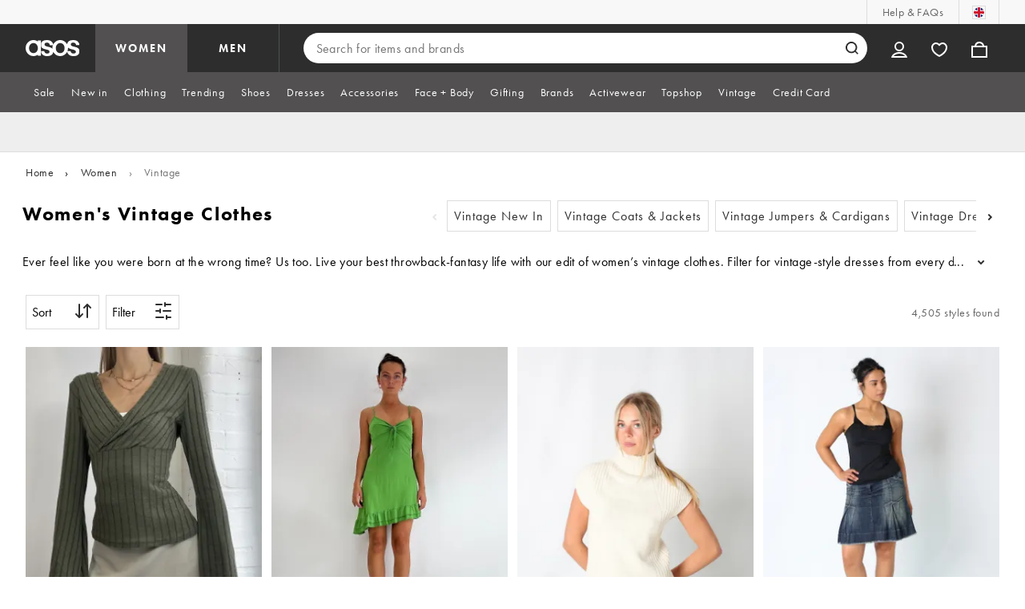

--- FILE ---
content_type: application/javascript
request_url: https://www.asos.com/QGXvM/E4F/xqP6/YfeNWz/V_/iLp5wzbucOw9h3/IlZ7JyI/IGJ/VMlF1VD8
body_size: 126479
content:
(function(){if(typeof Array.prototype.entries!=='function'){Object.defineProperty(Array.prototype,'entries',{value:function(){var index=0;const array=this;return {next:function(){if(index<array.length){return {value:[index,array[index++]],done:false};}else{return {done:true};}},[Symbol.iterator]:function(){return this;}};},writable:true,configurable:true});}}());(function(){fR();lEL();function fR(){Ut=new Object();if(typeof window!==''+[][[]]){Wd=window;}else if(typeof global!==[]+[][[]]){Wd=global;}else{Wd=this;}}EvL();var jr=function(N7){if(Wd["document"]["cookie"]){var Yh=""["concat"](N7,"=");var BC=Wd["document"]["cookie"]["split"]('; ');for(var QN=0;QN<BC["length"];QN++){var I7=BC[QN];if(I7["indexOf"](Yh)===0){var zI=I7["substring"](Yh["length"],I7["length"]);if(zI["indexOf"]('~')!==-1||Wd["decodeURIComponent"](zI)["indexOf"]('~')!==-1){return zI;}}}}return false;};var gq=function(){var vs;if(typeof Wd["window"]["XMLHttpRequest"]!=='undefined'){vs=new (Wd["window"]["XMLHttpRequest"])();}else if(typeof Wd["window"]["XDomainRequest"]!=='undefined'){vs=new (Wd["window"]["XDomainRequest"])();vs["onload"]=function(){this["readyState"]=4;if(this["onreadystatechange"] instanceof Wd["Function"])this["onreadystatechange"]();};}else{vs=new (Wd["window"]["ActiveXObject"])('Microsoft.XMLHTTP');}if(typeof vs["withCredentials"]!=='undefined'){vs["withCredentials"]=true;}return vs;};var HW=function(Dk,IG){return Dk-IG;};var vg=function Dq(wI,Xn){'use strict';var LI=Dq;switch(wI){case kU:{return this;}break;case HL:{var xq=Xn[pt];return typeof xq;}break;case tm:{var wG=Xn[pt];Gn.push(jn);var jI;return jI=YN(mg,[t7(typeof JI()[mG(wk)],'undefined')?JI()[mG(wn)].call(null,G7,mh,GC,JG):JI()[mG(Bz)](C8,mh,Cr,Kj),wG]),Gn.pop(),jI;}break;case UZ:{var qj=Xn[pt];var Z1=Xn[KT];var bz=Xn[tm];return qj[Z1]=bz;}break;case ER:{var ls=Xn[pt];return typeof ls;}break;case zT:{var C1=Xn[pt];var hh;Gn.push(fr);return hh=C1&&mn(JI()[mG(f5)](Kq,sG,EC,KL),typeof Wd[t7(typeof N8()[v0(Bj)],xG('',[][[]]))?N8()[v0(GC)](Vz,pW):N8()[v0(wk)].apply(null,[R7,Z5])])&&W1(C1[N8()[v0(Vz)](Bn,PT)],Wd[t7(typeof N8()[v0(Dr)],xG([],[][[]]))?N8()[v0(GC)](Vz,pW):N8()[v0(wk)](ZG,G0)])&&t7(C1,Wd[N8()[v0(GC)](Vz,pW)][W1(typeof Hn()[P5(EG)],'undefined')?Hn()[P5(bW)].apply(null,[PC,Qq,M0]):Hn()[P5(Vz)](bW,PN,RN)])?Hn()[P5(C7)].call(null,xI,sg,kI):typeof C1,Gn.pop(),hh;}break;case bd:{var Xj=Xn[pt];Gn.push(Dr);var cs=new (Wd[mI()[Hh(GC)].apply(null,[FI,OC,z7,EN])])();var R5=cs[mI()[Hh(Bh)].apply(null,[wk,II,CW,Tq])](Xj);var SW=N8()[v0(Tq)].apply(null,[g8,f7]);R5[t7(typeof bG()[xk(F0)],xG('',[][[]]))?bG()[xk(S0)](WI,Wk,Yz(Yz([])),l8):bG()[xk(Fj)](m5,pn,Yz(Yz({})),Zk)](function(j5){Gn.push(Qk);SW+=Wd[W1(typeof bG()[xk(Q1)],'undefined')?bG()[xk(Fj)](Tq,LW,Yz(Yz([])),Ks):bG()[xk(FI)].apply(null,[Yz([]),MN,Pk,Z])][W1(typeof mk()[gs(SN)],xG(N8()[v0(Tq)].apply(null,[g8,Ih]),[][[]]))?mk()[gs(Pn)].apply(null,[Eh,OW,kW,Vj]):mk()[gs(vN)](SN,n7,Dr,hr)](j5);Gn.pop();});var qr;return qr=Wd[mN()[NI(Vz)](MI,Sk,lr,sC,bW,F8)](SW),Gn.pop(),qr;}break;case wT:{var f8=Xn[pt];var tk=Xn[KT];var RC=Xn[tm];Gn.push(c5);f8[tk]=RC[W1(typeof bG()[xk(F0)],'undefined')?bG()[xk(Fj)].call(null,cI,Pn,vN,gr):bG()[xk(Wn)](kI,qs,Ij,j3)];Gn.pop();}break;case nm:{var lg=Xn[pt];var DW;Gn.push(zs);return DW=lg&&mn(JI()[mG(f5)](Kq,tz,Ej,LR),typeof Wd[t7(typeof N8()[v0(EG)],'undefined')?N8()[v0(GC)](Vz,KC):N8()[v0(wk)](Ns,cG)])&&W1(lg[N8()[v0(Vz)].call(null,Bn,c4)],Wd[t7(typeof N8()[v0(NN)],'undefined')?N8()[v0(GC)].apply(null,[Vz,KC]):N8()[v0(wk)](Zs,Y0)])&&t7(lg,Wd[N8()[v0(GC)](Vz,KC)][Hn()[P5(Vz)].apply(null,[f5,Xk,RN])])?Hn()[P5(C7)](I5,lG,kI):typeof lg,Gn.pop(),DW;}break;case gR:{var Iz=Xn[pt];Gn.push(BI);var Fq;return Fq=Iz&&mn(JI()[mG(f5)](Kq,zk,nN,PR),typeof Wd[W1(typeof N8()[v0(rC)],'undefined')?N8()[v0(wk)](KI,fI):N8()[v0(GC)].apply(null,[Vz,J5])])&&W1(Iz[N8()[v0(Vz)](Bn,PU)],Wd[t7(typeof N8()[v0(kI)],'undefined')?N8()[v0(GC)].call(null,Vz,J5):N8()[v0(wk)](d7,Nr)])&&t7(Iz,Wd[N8()[v0(GC)](Vz,J5)][W1(typeof Hn()[P5(nN)],'undefined')?Hn()[P5(bW)](K5,Mr,Kh):Hn()[P5(Vz)](ws,As,RN)])?Hn()[P5(C7)](kW,n0,kI):typeof Iz,Gn.pop(),Fq;}break;case vP:{var xz=Xn[pt];Gn.push(wC);if(t7(typeof xz,JI()[mG(R7)](hk,Wn,PW,Rw))){var Sj;return Sj=N8()[v0(Tq)](g8,N1),Gn.pop(),Sj;}var gW;return gW=xz[N8()[v0(RN)].call(null,Pk,X5)](new (Wd[JI()[mG(L7)](ws,gj,sG,bh)])(bG()[xk(xI)].call(null,Yz(Yz(Vz)),UI,f5,Q8),N8()[v0(L7)](R0,dG)),t7(typeof bG()[xk(EG)],xG([],[][[]]))?bG()[xk(MI)].apply(null,[Th,bj,Yz(Yz(vN)),HC]):bG()[xk(Fj)](Cr,O7,Yz(Vz),ON))[N8()[v0(RN)](Pk,X5)](new (Wd[JI()[mG(L7)](ws,Yz(Vz),gj,bh)])(Hn()[P5(K5)].apply(null,[P8,m7,cC]),N8()[v0(L7)].call(null,R0,dG)),W1(typeof Hn()[P5(MI)],xG([],[][[]]))?Hn()[P5(bW)].call(null,Ij,nq,Pz):Hn()[P5(Ag)].apply(null,[NN,EY,Dr]))[N8()[v0(RN)](Pk,X5)](new (Wd[JI()[mG(L7)](ws,Bj,x0,bh)])(t7(typeof N8()[v0(Mr)],xG([],[][[]]))?N8()[v0(Dg)].apply(null,[Fk,zC]):N8()[v0(wk)](dG,jq),N8()[v0(L7)](R0,dG)),mk()[gs(GC)](tz,D7,m5,Ys))[N8()[v0(RN)](Pk,X5)](new (Wd[JI()[mG(L7)](ws,Yz(Yz(Vz)),wn,bh)])(N8()[v0(lr)](C7,dz),N8()[v0(L7)](R0,dG)),W1(typeof bG()[xk(Lk)],xG([],[][[]]))?bG()[xk(Fj)](Wk,Cr,bC,Cn):bG()[xk(RN)](ws,hk,Yz(Yz([])),Wq))[N8()[v0(RN)].call(null,Pk,X5)](new (Wd[JI()[mG(L7)](ws,Lk,Yz(vN),bh)])(mk()[gs(Bh)].apply(null,[bW,QW,YI,Ch]),N8()[v0(L7)].call(null,R0,dG)),W1(typeof bG()[xk(wn)],xG('',[][[]]))?bG()[xk(Fj)].apply(null,[II,L0,Sk,Uh]):bG()[xk(L7)](EC,Jh,Dn,SU))[N8()[v0(RN)](Pk,X5)](new (Wd[JI()[mG(L7)](ws,wN,C7,bh)])(Hn()[P5(DC)](Cr,HI,L7),N8()[v0(L7)](R0,dG)),t7(typeof JI()[mG(XW)],xG([],[][[]]))?JI()[mG(Dg)](lr,Tq,CC,Im):JI()[mG(Bz)].call(null,rk,GN,F0,D8))[N8()[v0(RN)](Pk,X5)](new (Wd[JI()[mG(L7)].call(null,ws,m5,GC,bh)])(bG()[xk(Dg)](wk,tz,C7,Sn),W1(typeof N8()[v0(Cr)],xG('',[][[]]))?N8()[v0(wk)](b0,L1):N8()[v0(L7)].apply(null,[R0,dG])),N8()[v0(lh)].call(null,nG,qK))[N8()[v0(RN)].apply(null,[Pk,X5])](new (Wd[JI()[mG(L7)](ws,YI,cr,bh)])(t7(typeof mI()[Hh(R7)],xG([],[][[]]))?mI()[Hh(Bz)].call(null,hG,L8,Ch,Tq):mI()[Hh(I5)](EC,wz,Lq,B7),N8()[v0(L7)](R0,dG)),bG()[xk(lr)].apply(null,[Yz([]),P7,Ag,Im]))[JI()[mG(MI)](IW,vN,Yz({}),cz)](Yr[Fj],bj),Gn.pop(),gW;}break;case Ug:{var MW=Xn[pt];var Wh;Gn.push(X7);return Wh=MW&&mn(JI()[mG(f5)](Kq,F0,Th,Rg),typeof Wd[W1(typeof N8()[v0(Vz)],xG([],[][[]]))?N8()[v0(wk)](RI,Mh):N8()[v0(GC)].apply(null,[Vz,Kw])])&&W1(MW[N8()[v0(Vz)](Bn,lU)],Wd[N8()[v0(GC)].call(null,Vz,Kw)])&&t7(MW,Wd[N8()[v0(GC)](Vz,Kw)][Hn()[P5(Vz)](Z7,Gm,RN)])?Hn()[P5(C7)].call(null,s8,fZ,kI):typeof MW,Gn.pop(),Wh;}break;case p4:{var Cs=Xn[pt];var WW=Xn[KT];var Hz;var fk;var kq;Gn.push(gC);var s5;var HG=bG()[xk(Cr)](EC,b7,Yz(Yz({})),C0);var QC=Cs[JI()[mG(Ij)](Z7,Bz,BW,f4)](HG);for(s5=Ut[t7(typeof JI()[mG(Bz)],'undefined')?JI()[mG(dr)].call(null,sG,Dn,WI,kZ):JI()[mG(Bz)](n5,MN,d5,p7)]();R1(s5,QC[N8()[v0(vN)].apply(null,[Gh,XU])]);s5++){Hz=xh(Lj(V0(WW,Yr[wk]),Yr[bW]),QC[N8()[v0(vN)].apply(null,[Gh,XU])]);WW*=Yr[Pn];WW&=Yr[Tq];WW+=Yr[YI];WW&=Yr[FI];fk=xh(Lj(V0(WW,Fj),Ut[bG()[xk(Dr)](P8,Sk,bW,WL)]()),QC[N8()[v0(vN)](Gh,XU)]);WW*=Yr[Pn];WW&=Yr[Tq];WW+=Ut[mk()[gs(Vz)].call(null,wk,V5,cr,k0)]();WW&=Yr[FI];kq=QC[Hz];QC[Hz]=QC[fk];QC[fk]=kq;}var G5;return G5=QC[mk()[gs(tz)](bW,En,mh,J5)](HG),Gn.pop(),G5;}break;case RK:{Gn.push(hs);this[W1(typeof mk()[gs(Pn)],xG(N8()[v0(Tq)](g8,H8),[][[]]))?mk()[gs(Pn)].call(null,nN,Vq,OG,Lk):mk()[gs(SN)](bW,Sk,Bh,Yq)]=Yz(vN);var t8=this[bG()[xk(OG)](cr,OI,f5,Mk)][vN][W1(typeof mN()[NI(bW)],xG([],[][[]]))?mN()[NI(FI)](sW,sG,XW,S7,Xs,s8):mN()[NI(R7)].call(null,tz,Kq,Yz(Yz({})),Kq,YI,VC)];if(W1(JI()[mG(nN)].call(null,P7,wh,Pn,Wx),t8[mN()[NI(wk)](Vz,Yz(Yz(Vz)),G7,H5,bW,Jz)]))throw t8[bG()[xk(YC)](nN,zk,GC,ST)];var kz;return kz=this[JI()[mG(RN)](Dn,wN,II,QK)],Gn.pop(),kz;}break;case x3:{var v8=Xn[pt];var Un=Xn[KT];var kh;Gn.push(pq);return kh=xG(Wd[t7(typeof N8()[v0(rC)],xG([],[][[]]))?N8()[v0(FI)].apply(null,[Dh,Tz]):N8()[v0(wk)](n0,Oj)][mI()[Hh(Wn)](XW,Wk,cN,Pn)](Az(Wd[N8()[v0(FI)](Dh,Tz)][mN()[NI(Cr)].apply(null,[d5,j0,hG,fC,Tq,EI])](),xG(HW(Un,v8),Yr[Vz]))),v8),Gn.pop(),kh;}break;case hP:{Gn.push(OG);var Kz;return Kz=new (Wd[t7(typeof mk()[gs(EN)],xG(N8()[v0(Tq)](g8,SC),[][[]]))?mk()[gs(Dr)](bW,j8,BW,G1):mk()[gs(Pn)](GG,Ck,vz,bk)])()[JI()[mG(Kq)](EN,Bz,GC,Vh)](),Gn.pop(),Kz;}break;case Vw:{var G8=Xn[pt];return typeof G8;}break;case EK:{return this;}break;case Wg:{var Q7=Xn[pt];Gn.push(pz);var Kn=Wd[bG()[xk(SN)].call(null,P8,kr,m5,Qw)](Q7);var Rk=[];for(var Nj in Kn)Rk[Hn()[P5(YI)](mq,Mq,N5)](Nj);Rk[N8()[v0(Ag)].apply(null,[x5,Ot])]();var vr;return vr=function VG(){Gn.push(rs);for(;Rk[N8()[v0(vN)](Gh,Hq)];){var jz=Rk[Hn()[P5(Ik)].call(null,Ij,hd,Zn)]();if(rr(jz,Kn)){var jh;return VG[bG()[xk(Wn)](Bj,qs,Yz(Yz([])),Q3)]=jz,VG[mk()[gs(SN)].call(null,bW,Sk,cI,wr)]=Yz(Vz),Gn.pop(),jh=VG,jh;}}VG[t7(typeof mk()[gs(YI)],xG(N8()[v0(Tq)].apply(null,[g8,XG]),[][[]]))?mk()[gs(SN)](bW,Sk,FI,wr):mk()[gs(Pn)].apply(null,[Kh,ZW,nN,Ur])]=Yz(vN);var M8;return Gn.pop(),M8=VG,M8;},Gn.pop(),vr;}break;case cL:{var Lz;Gn.push(FO);return Lz=W1(typeof Hn()[P5(Lk)],'undefined')?Hn()[P5(bW)].apply(null,[Dr,TX,hl]):Hn()[P5(OG)](CC,UX,KX),Gn.pop(),Lz;}break;case sZ:{var Yc=Xn[pt];return typeof Yc;}break;case Ht:{var XQ=Xn[pt];var ZV=Xn[KT];var BB=Xn[tm];Gn.push(CO);try{var pV=Gn.length;var YX=Yz(KT);var Eb;return Eb=YN(mg,[W1(typeof mN()[NI(FI)],xG([],[][[]]))?mN()[NI(FI)](Th,Sk,vz,Wl,Th,Fb):mN()[NI(wk)].call(null,Dn,gj,DC,H5,bW,H8),JI()[mG(sG)].call(null,CV,zk,Q1,VR),t7(typeof bG()[xk(vN)],xG('',[][[]]))?bG()[xk(YC)](Q1,zk,R7,Bx):bG()[xk(Fj)](Ik,N6,d5,ll),XQ.call(ZV,BB)]),Gn.pop(),Eb;}catch(Vl){Gn.splice(HW(pV,Vz),Infinity,CO);var Lc;return Lc=YN(mg,[mN()[NI(wk)](Bn,rC,II,H5,bW,H8),JI()[mG(nN)].call(null,P7,cI,lr,Qt),bG()[xk(YC)](EN,zk,I5,Bx),Vl]),Gn.pop(),Lc;}Gn.pop();}break;case Jx:{return this;}break;}};var xG=function(CE,QM){return CE+QM;};var Tl=function(){return PQ.apply(this,[B,arguments]);};var SV=function(Vv,f9){var P9=Wd["Math"]["round"](Wd["Math"]["random"]()*(f9-Vv)+Vv);return P9;};var wX=function(c1){return void c1;};var G6=function(){return PQ.apply(this,[Nx,arguments]);};var ZH=function KB(Mb,Sc){'use strict';var hf=KB;switch(Mb){case RZ:{var kO=function(dV,xV){Gn.push(Ap);if(Yz(TB)){for(var hS=vN;R1(hS,Yr[tz]);++hS){if(R1(hS,F0)||W1(hS,Yr[I5])||W1(hS,mh)||W1(hS,WI)){CM[hS]=CQ(Vz);}else{CM[hS]=TB[N8()[v0(vN)](Gh,T9)];TB+=Wd[bG()[xk(FI)](lh,MN,Yz([]),Gw)][W1(typeof mk()[gs(Vz)],'undefined')?mk()[gs(Pn)](YQ,sb,IQ,sG):mk()[gs(vN)](SN,n7,IQ,V9)](hS);}}}var Hb=N8()[v0(Tq)].call(null,g8,EQ);for(var IV=Ut[JI()[mG(dr)](sG,MN,Ff,KV)]();R1(IV,dV[N8()[v0(vN)].apply(null,[Gh,T9])]);IV++){var Gl=dV[JI()[mG(I5)](zs,mh,Bz,Hf)](IV);var dB=Lj(V0(xV,Fj),Yr[bW]);xV*=Yr[Pn];xV&=Yr[Tq];xV+=Ut[mk()[gs(Vz)](wk,V5,OG,QS)]();xV&=Yr[FI];var Zv=CM[dV[N8()[v0(Cr)](IQ,BI)](IV)];if(W1(typeof Gl[bG()[xk(f5)](Yz(Vz),O7,Dr,M0)],JI()[mG(f5)](Kq,PC,kW,vd))){var Sb=Gl[bG()[xk(f5)].call(null,Yz(Yz([])),O7,MN,M0)](Yr[Fj]);if(nl(Sb,F0)&&R1(Sb,zl)){Zv=CM[Sb];}}if(nl(Zv,vN)){var Ef=xh(dB,TB[N8()[v0(vN)](Gh,T9)]);Zv+=Ef;Zv%=TB[t7(typeof N8()[v0(SN)],'undefined')?N8()[v0(vN)](Gh,T9):N8()[v0(wk)](H8,lD)];Gl=TB[Zv];}Hb+=Gl;}var cM;return Gn.pop(),cM=Hb,cM;};var D1=function(Jb){var DB=[0x428a2f98,0x71374491,0xb5c0fbcf,0xe9b5dba5,0x3956c25b,0x59f111f1,0x923f82a4,0xab1c5ed5,0xd807aa98,0x12835b01,0x243185be,0x550c7dc3,0x72be5d74,0x80deb1fe,0x9bdc06a7,0xc19bf174,0xe49b69c1,0xefbe4786,0x0fc19dc6,0x240ca1cc,0x2de92c6f,0x4a7484aa,0x5cb0a9dc,0x76f988da,0x983e5152,0xa831c66d,0xb00327c8,0xbf597fc7,0xc6e00bf3,0xd5a79147,0x06ca6351,0x14292967,0x27b70a85,0x2e1b2138,0x4d2c6dfc,0x53380d13,0x650a7354,0x766a0abb,0x81c2c92e,0x92722c85,0xa2bfe8a1,0xa81a664b,0xc24b8b70,0xc76c51a3,0xd192e819,0xd6990624,0xf40e3585,0x106aa070,0x19a4c116,0x1e376c08,0x2748774c,0x34b0bcb5,0x391c0cb3,0x4ed8aa4a,0x5b9cca4f,0x682e6ff3,0x748f82ee,0x78a5636f,0x84c87814,0x8cc70208,0x90befffa,0xa4506ceb,0xbef9a3f7,0xc67178f2];var sf=0x6a09e667;var PX=0xbb67ae85;var gl=0x3c6ef372;var Il=0xa54ff53a;var GS=0x510e527f;var Uc=0x9b05688c;var tB=0x1f83d9ab;var XD=0x5be0cd19;var LD=DE(Jb);var WE=LD["length"]*8;LD+=Wd["String"]["fromCharCode"](0x80);var RD=LD["length"]/4+2;var bb=Wd["Math"]["ceil"](RD/16);var xE=new (Wd["Array"])(bb);for(var pS=0;pS<bb;pS++){xE[pS]=new (Wd["Array"])(16);for(var C9=0;C9<16;C9++){xE[pS][C9]=LD["charCodeAt"](pS*64+C9*4)<<24|LD["charCodeAt"](pS*64+C9*4+1)<<16|LD["charCodeAt"](pS*64+C9*4+2)<<8|LD["charCodeAt"](pS*64+C9*4+3)<<0;}}var pv=WE/Wd["Math"]["pow"](2,32);xE[bb-1][14]=Wd["Math"]["floor"](pv);xE[bb-1][15]=WE;for(var lX=0;lX<bb;lX++){var GE=new (Wd["Array"])(64);var nM=sf;var K6=PX;var rv=gl;var KH=Il;var Cc=GS;var FQ=Uc;var MO=tB;var q6=XD;for(var Mp=0;Mp<64;Mp++){var gc=void 0,cV=void 0,VX=void 0,qV=void 0,mX=void 0,dX=void 0;if(Mp<16)GE[Mp]=xE[lX][Mp];else{gc=Kv(GE[Mp-15],7)^Kv(GE[Mp-15],18)^GE[Mp-15]>>>3;cV=Kv(GE[Mp-2],17)^Kv(GE[Mp-2],19)^GE[Mp-2]>>>10;GE[Mp]=GE[Mp-16]+gc+GE[Mp-7]+cV;}cV=Kv(Cc,6)^Kv(Cc,11)^Kv(Cc,25);VX=Cc&FQ^~Cc&MO;qV=q6+cV+VX+DB[Mp]+GE[Mp];gc=Kv(nM,2)^Kv(nM,13)^Kv(nM,22);mX=nM&K6^nM&rv^K6&rv;dX=gc+mX;q6=MO;MO=FQ;FQ=Cc;Cc=KH+qV>>>0;KH=rv;rv=K6;K6=nM;nM=qV+dX>>>0;}sf=sf+nM;PX=PX+K6;gl=gl+rv;Il=Il+KH;GS=GS+Cc;Uc=Uc+FQ;tB=tB+MO;XD=XD+q6;}return [sf>>24&0xff,sf>>16&0xff,sf>>8&0xff,sf&0xff,PX>>24&0xff,PX>>16&0xff,PX>>8&0xff,PX&0xff,gl>>24&0xff,gl>>16&0xff,gl>>8&0xff,gl&0xff,Il>>24&0xff,Il>>16&0xff,Il>>8&0xff,Il&0xff,GS>>24&0xff,GS>>16&0xff,GS>>8&0xff,GS&0xff,Uc>>24&0xff,Uc>>16&0xff,Uc>>8&0xff,Uc&0xff,tB>>24&0xff,tB>>16&0xff,tB>>8&0xff,tB&0xff,XD>>24&0xff,XD>>16&0xff,XD>>8&0xff,XD&0xff];};var Ic=function(){var xB=Np();var rM=-1;if(xB["indexOf"]('Trident/7.0')>-1)rM=11;else if(xB["indexOf"]('Trident/6.0')>-1)rM=10;else if(xB["indexOf"]('Trident/5.0')>-1)rM=9;else rM=0;return rM>=9;};var gX=function(){var TM=nE();var pp=Wd["Object"]["prototype"]["hasOwnProperty"].call(Wd["Navigator"]["prototype"],'mediaDevices');var cc=Wd["Object"]["prototype"]["hasOwnProperty"].call(Wd["Navigator"]["prototype"],'serviceWorker');var tl=! !Wd["window"]["browser"];var lO=typeof Wd["ServiceWorker"]==='function';var FE=typeof Wd["ServiceWorkerContainer"]==='function';var Ql=typeof Wd["frames"]["ServiceWorkerRegistration"]==='function';var nX=Wd["window"]["location"]&&Wd["window"]["location"]["protocol"]==='http:';var CH=TM&&(!pp||!cc||!lO||!tl||!FE||!Ql)&&!nX;return CH;};var nE=function(){var pH=Np();var GD=/(iPhone|iPad).*AppleWebKit(?!.*(Version|CriOS))/i["test"](pH);var nv=Wd["navigator"]["platform"]==='MacIntel'&&Wd["navigator"]["maxTouchPoints"]>1&&/(Safari)/["test"](pH)&&!Wd["window"]["MSStream"]&&typeof Wd["navigator"]["standalone"]!=='undefined';return GD||nv;};var z9=function(RM){var qE=Wd["Math"]["floor"](Wd["Math"]["random"]()*100000+10000);var RS=Wd["String"](RM*qE);var EE=0;var jV=[];var ZS=RS["length"]>=18?true:false;while(jV["length"]<6){jV["push"](Wd["parseInt"](RS["slice"](EE,EE+2),10));EE=ZS?EE+3:EE+2;}var Wf=mS(jV);return [qE,Wf];};var bE=function(cH){if(cH===null||cH===undefined){return 0;}var J9=function US(Lp){return cH["toLowerCase"]()["includes"](Lp["toLowerCase"]());};var Z9=0;(Qc&&Qc["fields"]||[])["some"](function(Q9){var Vc=Q9["type"];var kE=Q9["labels"];if(kE["some"](J9)){Z9=fv[Vc];if(Q9["extensions"]&&Q9["extensions"]["labels"]&&Q9["extensions"]["labels"]["some"](function(rl){return cH["toLowerCase"]()["includes"](rl["toLowerCase"]());})){Z9=fv[Q9["extensions"]["type"]];}return true;}return false;});return Z9;};var qf=function(Iv){if(Iv===undefined||Iv==null){return false;}var WS=function OD(wO){return Iv["toLowerCase"]()===wO["toLowerCase"]();};return vB["some"](WS);};var IE=function(Pv){try{var Zl=new (Wd["Set"])(Wd["Object"]["values"](fv));return Pv["split"](';')["some"](function(nV){var Wc=nV["split"](',');var Bl=Wd["Number"](Wc[Wc["length"]-1]);return Zl["has"](Bl);});}catch(c9){return false;}};var Dc=function(jM){var HX='';var VB=0;if(jM==null||Wd["document"]["activeElement"]==null){return YN(mg,["elementFullId",HX,"elementIdType",VB]);}var EH=['id','name','for','placeholder','aria-label','aria-labelledby'];EH["forEach"](function(k6){if(!jM["hasAttribute"](k6)||HX!==''&&VB!==0){return;}var EB=jM["getAttribute"](k6);if(HX===''&&(EB!==null||EB!==undefined)){HX=EB;}if(VB===0){VB=bE(EB);}});return YN(mg,["elementFullId",HX,"elementIdType",VB]);};var fb=function(O9){var E1;if(O9==null){E1=Wd["document"]["activeElement"];}else E1=O9;if(Wd["document"]["activeElement"]==null)return -1;var Tc=E1["getAttribute"]('name');if(Tc==null){var Lv=E1["getAttribute"]('id');if(Lv==null)return -1;else return gM(Lv);}return gM(Tc);};var TQ=function(Z6){var Pb=-1;var ml=[];if(! !Z6&&typeof Z6==='string'&&Z6["length"]>0){var sp=Z6["split"](';');if(sp["length"]>1&&sp[sp["length"]-1]===''){sp["pop"]();}Pb=Wd["Math"]["floor"](Wd["Math"]["random"]()*sp["length"]);var Ul=sp[Pb]["split"](',');for(var hH in Ul){if(!Wd["isNaN"](Ul[hH])&&!Wd["isNaN"](Wd["parseInt"](Ul[hH],10))){ml["push"](Ul[hH]);}}}else{var TD=Wd["String"](SV(1,5));var RQ='1';var cO=Wd["String"](SV(20,70));var PO=Wd["String"](SV(100,300));var MB=Wd["String"](SV(100,300));ml=[TD,RQ,cO,PO,MB];}return [Pb,ml];};var vH=function(vc,ES){var DV=typeof vc==='string'&&vc["length"]>0;var mv=!Wd["isNaN"](ES)&&(Wd["Number"](ES)===-1||bf()<Wd["Number"](ES));if(!(DV&&mv)){return false;}var N9='^([a-fA-F0-9]{31,32})$';return vc["search"](N9)!==-1;};var AM=function(v9,BM,QH){var Jc;do{Jc=vg(x3,[v9,BM]);}while(W1(xh(Jc,QH),Yr[Fj]));return Jc;};var YM=function(IB){var SE=nE(IB);Gn.push(r6);var mO=Wd[bG()[xk(SN)](PE,kr,Dn,zZ)][Hn()[P5(Vz)](Yz(Yz(Vz)),qY,RN)][bG()[xk(GC)](ws,Mr,fI,kY)].call(Wd[t7(typeof bG()[xk(PC)],xG([],[][[]]))?bG()[xk(lh)](Yz(Yz(Vz)),sG,BW,rU):bG()[xk(Fj)](wh,LS,wk,Fj)][Hn()[P5(Vz)].call(null,mq,qY,RN)],t7(typeof N8()[v0(Ik)],xG('',[][[]]))?N8()[v0(PE)](xI,kw):N8()[v0(wk)](lv,wB));var MX=Wd[bG()[xk(SN)](mq,kr,Kq,zZ)][Hn()[P5(Vz)].apply(null,[CC,qY,RN])][bG()[xk(GC)](Yz({}),Mr,EN,kY)].call(Wd[bG()[xk(lh)](rC,sG,s8,rU)][Hn()[P5(Vz)].call(null,fI,qY,RN)],N8()[v0(P8)].call(null,G7,vY));var Wv=Yz(Yz(Wd[JI()[mG(Pn)](wN,MI,mh,I3)][JI()[mG(lr)](Kf,tM,ws,t3)]));var df=W1(typeof Wd[W1(typeof N8()[v0(PC)],xG('',[][[]]))?N8()[v0(wk)].call(null,BV,WM):N8()[v0(mq)].apply(null,[fC,wR])],W1(typeof JI()[mG(RN)],xG('',[][[]]))?JI()[mG(Bz)](vO,Q1,IQ,bh):JI()[mG(f5)](Kq,Q1,RN,W3));var J1=W1(typeof Wd[t7(typeof Hn()[P5(Ff)],'undefined')?Hn()[P5(xI)](MI,CK,YC):Hn()[P5(bW)](Ag,RO,AH)],JI()[mG(f5)].call(null,Kq,LM,xI,W3));var gp=W1(typeof Wd[JI()[mG(lh)](Fj,Ag,kW,Mx)][W1(typeof N8()[v0(Cr)],xG([],[][[]]))?N8()[v0(wk)](JQ,WM):N8()[v0(Kq)].apply(null,[Kf,WB])],JI()[mG(f5)].call(null,Kq,ws,PW,W3));var VS=Wd[JI()[mG(Pn)].apply(null,[wN,Z7,m5,I3])][W1(typeof mk()[gs(vN)],'undefined')?mk()[gs(Pn)](hD,xc,bW,zQ):mk()[gs(f5)].call(null,Fj,t6,Ag,SU)]&&W1(Wd[JI()[mG(Pn)](wN,Dn,Yz(Yz({})),I3)][W1(typeof mk()[gs(bW)],xG(W1(typeof N8()[v0(Pn)],'undefined')?N8()[v0(wk)].call(null,Tv,Al):N8()[v0(Tq)].call(null,g8,jT),[][[]]))?mk()[gs(Pn)].call(null,kX,g9,C7,Ml):mk()[gs(f5)].apply(null,[Fj,t6,Av,SU])][mN()[NI(Dr)](R7,hk,lr,pX,Fj,Rm)],mI()[Hh(R7)].call(null,K5,N6,pw,Pn));var bl=SE&&(Yz(mO)||Yz(MX)||Yz(df)||Yz(Wv)||Yz(J1)||Yz(gp))&&Yz(VS);var cB;return Gn.pop(),cB=bl,cB;};var wD=function(Ob){Gn.push(gC);var bM;return bM=JH()[Hn()[P5(sG)](tM,M0,vz)](function m9(xO){Gn.push(DH);while(Vz)switch(xO[bG()[xk(Ag)].call(null,DC,YI,MI,WZ)]=xO[N8()[v0(S0)](zs,lL)]){case vN:if(rr(t7(typeof JI()[mG(Wk)],xG([],[][[]]))?JI()[mG(PE)](s8,Ff,Yz(Vz),SK):JI()[mG(Bz)](rV,Cr,C7,xD),Wd[Hn()[P5(MI)].call(null,Dn,vf,vN)])){xO[t7(typeof N8()[v0(I5)],xG([],[][[]]))?N8()[v0(S0)].call(null,zs,lL):N8()[v0(wk)](mH,zX)]=tz;break;}{var sV;return sV=xO[t7(typeof JI()[mG(rC)],'undefined')?JI()[mG(K5)].apply(null,[wn,Yz([]),Yz(Yz({})),AP]):JI()[mG(Bz)].call(null,CD,Yz([]),Yz(Yz([])),Fj)](JI()[mG(Mr)].apply(null,[mq,d5,FI,Hq]),null),Gn.pop(),sV;}case tz:{var AV;return AV=xO[JI()[mG(K5)](wn,Bh,dr,AP)](JI()[mG(Mr)](mq,C7,Av,Hq),Wd[Hn()[P5(MI)](Av,vf,vN)][JI()[mG(PE)](s8,tM,Yz(Yz([])),SK)][mk()[gs(Cr)].call(null,Dr,x5,cI,Hp)](Ob)),Gn.pop(),AV;}case I5:case W1(typeof Hn()[P5(Tq)],'undefined')?Hn()[P5(bW)].call(null,DC,d7,Wl):Hn()[P5(wh)](Yz(Vz),QT,gr):{var Yp;return Yp=xO[bG()[xk(DC)].apply(null,[BW,S0,vz,vl])](),Gn.pop(),Yp;}}Gn.pop();},null,null,null,Wd[Hn()[P5(nN)].call(null,Cn,FT,Wk)]),Gn.pop(),bM;};var bS=function(){if(Yz(Yz(pt))){}else if(Yz({})){}else if(Yz(KT)){}else if(Yz(KT)){}else if(Yz(KT)){}else if(Yz(Yz(pt))){}else if(Yz(KT)){}else if(Yz(Yz(pt))){}else if(Yz(Yz(pt))){}else if(Yz(KT)){}else if(Yz(KT)){}else if(Yz(KT)){}else if(Yz([])){}else if(Yz(Yz(pt))){}else if(Yz(KT)){}else if(Yz(KT)){}else if(Yz(Yz(pt))){}else if(Yz(KT)){}else if(Yz(Yz(pt))){}else if(Yz([])){}else if(Yz([])){}else if(Yz([])){}else if(Yz(Yz(pt))){}else if(Yz([])){}else if(Yz({})){}else if(Yz({})){}else if(Yz({})){}else if(Yz(Yz(pt))){}else if(Yz(KT)){}else if(Yz(KT)){}else if(Yz({})){}else if(Yz(KT)){}else if(Yz([])){}else if(Yz({})){}else if(Yz({})){}else if(Yz([])){}else if(Yz(Yz(pt))){}else if(Yz([])){}else if(Yz(KT)){}else if(Yz(KT)){}else if(Yz(Yz(pt))){}else if(Yz(KT)){}else if(Yz([])){}else if(Yz({})){}else if(Yz(Yz({}))){return function cf(bp){var jp=KS();Gn.push(dl);var WH=Wd[bG()[xk(YI)](YI,Bz,BW,JE)](HB(bp[Hn()[P5(RN)].call(null,Yz(vN),Tw,WI)],lh),YI);var Ev=[Wd[W1(typeof mN()[NI(Wn)],'undefined')?mN()[NI(FI)].apply(null,[Q1,kW,Yz(vN),z6,Mv,PM]):mN()[NI(Vz)](SN,fI,Z7,sC,bW,fV)](Az(jp,WH)),jp];var rf;return rf=Ev[mk()[gs(tz)].apply(null,[bW,En,OG,Lq])](JI()[mG(P8)].apply(null,[RN,Ff,CC,X3])),Gn.pop(),rf;};}else{}};var L6=function(){Gn.push(b1);try{var zB=Gn.length;var ZX=Yz([]);var BQ=wv();var UM=Fl()[N8()[v0(RN)](Pk,tX)](new (Wd[JI()[mG(L7)](ws,MI,j0,FO)])(bG()[xk(xI)](PC,UI,fI,hQ),N8()[v0(L7)].apply(null,[R0,ZO])),Hn()[P5(L7)](Kq,LE,OI));var LB=wv();var XM=HW(LB,BQ);var R9;return R9=YN(mg,[Hn()[P5(Dg)](x0,dz,LV),UM,t7(typeof JI()[mG(rC)],xG([],[][[]]))?JI()[mG(mq)](kW,BW,kI,tL):JI()[mG(Bz)].call(null,Tf,Yz(Vz),bW,Dl),XM]),Gn.pop(),R9;}catch(Jl){Gn.splice(HW(zB,Vz),Infinity,b1);var Fc;return Gn.pop(),Fc={},Fc;}Gn.pop();};var Fl=function(){Gn.push(pz);var Sl=Wd[t7(typeof JI()[mG(C7)],xG('',[][[]]))?JI()[mG(II)].apply(null,[BW,GC,tz,UT]):JI()[mG(Bz)](ZM,hG,YC,G9)][Hn()[P5(lr)](j0,Gd,Y6)]?Wd[JI()[mG(II)](BW,MN,sW,UT)][Hn()[P5(lr)](xI,Gd,Y6)]:CQ(Vz);var W9=Wd[W1(typeof JI()[mG(DC)],'undefined')?JI()[mG(Bz)].apply(null,[nf,CC,Yz(vN),rX]):JI()[mG(II)].call(null,BW,Yz(Yz(vN)),Cr,UT)][W1(typeof Hn()[P5(EG)],xG('',[][[]]))?Hn()[P5(bW)](PE,qH,hr):Hn()[P5(lh)](zk,f3,Tq)]?Wd[JI()[mG(II)](BW,WI,Wn,UT)][Hn()[P5(lh)].apply(null,[Yz(Yz(Vz)),f3,Tq])]:CQ(Vz);var LO=Wd[t7(typeof Hn()[P5(lr)],xG([],[][[]]))?Hn()[P5(MI)](x0,X7,vN):Hn()[P5(bW)].apply(null,[Yz(vN),zf,F6])][bG()[xk(PE)](Q1,hG,OG,zt)]?Wd[Hn()[P5(MI)](PC,X7,vN)][bG()[xk(PE)](Yz(Yz({})),hG,Qp,zt)]:CQ(Vz);var HE=Wd[Hn()[P5(MI)](FI,X7,vN)][bG()[xk(P8)](C7,nQ,I5,Pt)]?Wd[t7(typeof Hn()[P5(Fj)],xG('',[][[]]))?Hn()[P5(MI)](Pn,X7,vN):Hn()[P5(bW)].apply(null,[Q1,GO,AE])][bG()[xk(P8)].apply(null,[Pk,nQ,Q1,Pt])]():CQ(Vz);var qD=Wd[Hn()[P5(MI)].apply(null,[sW,X7,vN])][bG()[xk(mq)](Bj,B7,GC,EX)]?Wd[W1(typeof Hn()[P5(j0)],xG([],[][[]]))?Hn()[P5(bW)](FI,Nl,GH):Hn()[P5(MI)](IQ,X7,vN)][bG()[xk(mq)](II,B7,Ij,EX)]:CQ(Vz);var fM=CQ(Vz);var fl=[N8()[v0(Tq)](g8,rd),fM,JI()[mG(x0)](HH,tz,lh,kP),LH(HL,[]),LH(nm,[]),LH(AU,[]),LH(mg,[]),vg(hP,[]),LH(V2,[]),Sl,W9,LO,HE,qD];var dp;return dp=fl[mk()[gs(tz)](bW,En,tM,rO)](N8()[v0(dr)](rC,FU)),Gn.pop(),dp;};var MM=function(){Gn.push(cv);var lf;return lf=LH(Pg,[Wd[JI()[mG(Pn)](wN,Yz(Yz(Vz)),IQ,GL)]]),Gn.pop(),lf;};var Xv=function(){var FS=[mD,DS];Gn.push(sO);var Db=jr(xv);if(t7(Db,Yz(KT))){try{var sl=Gn.length;var Bc=Yz([]);var YE=Wd[JI()[mG(kI)](Gh,S0,MI,l1)](Db)[JI()[mG(Ij)].call(null,Z7,dr,PW,JB)](N8()[v0(kI)].apply(null,[cr,jv]));if(nl(YE[N8()[v0(vN)].call(null,Gh,XS)],bW)){var Op=Wd[bG()[xk(YI)].apply(null,[S0,Bz,Yz([]),MV])](YE[Ut[N8()[v0(hk)](vV,gT)]()],YI);Op=Wd[Hn()[P5(S0)](L7,T6,j0)](Op)?mD:Op;FS[vN]=Op;}}catch(dc){Gn.splice(HW(sl,Vz),Infinity,sO);}}var rp;return Gn.pop(),rp=FS,rp;};var Uv=function(){Gn.push(jb);var IS=[CQ(Vz),CQ(Vz)];var HV=jr(db);if(t7(HV,Yz([]))){try{var X1=Gn.length;var H9=Yz(KT);var JX=Wd[JI()[mG(kI)].call(null,Gh,hk,Yz(Yz({})),sS)](HV)[JI()[mG(Ij)](Z7,sG,Yz(Yz({})),XL)](N8()[v0(kI)](cr,OM));if(nl(JX[W1(typeof N8()[v0(vz)],'undefined')?N8()[v0(wk)].apply(null,[Rc,RH]):N8()[v0(vN)].apply(null,[Gh,R2])],bW)){var lB=Wd[bG()[xk(YI)](lh,Bz,Fj,BD)](JX[Yr[Vz]],YI);var rB=Wd[bG()[xk(YI)].call(null,cr,Bz,cr,BD)](JX[Yr[SN]],YI);lB=Wd[Hn()[P5(S0)](cr,rO,j0)](lB)?CQ(Vz):lB;rB=Wd[Hn()[P5(S0)](GN,rO,j0)](rB)?CQ(Yr[Vz]):rB;IS=[rB,lB];}}catch(Qv){Gn.splice(HW(X1,Vz),Infinity,jb);}}var pl;return Gn.pop(),pl=IS,pl;};var Mf=function(){Gn.push(lQ);var XX=t7(typeof N8()[v0(kW)],'undefined')?N8()[v0(Tq)].apply(null,[g8,YH]):N8()[v0(wk)](Ml,NO);var Kp=jr(db);if(Kp){try{var WQ=Gn.length;var QE=Yz({});var ZE=Wd[JI()[mG(kI)].call(null,Gh,sW,IQ,SH)](Kp)[JI()[mG(Ij)].apply(null,[Z7,Wn,Yz(vN),Eg])](N8()[v0(kI)](cr,XS));XX=ZE[vN];}catch(RE){Gn.splice(HW(WQ,Vz),Infinity,lQ);}}var dO;return Gn.pop(),dO=XX,dO;};var TV=function(tp,kl){Gn.push(D9);for(var IX=vN;R1(IX,kl[N8()[v0(vN)](Gh,hv)]);IX++){var zv=kl[IX];zv[N8()[v0(R7)](PD,x6)]=zv[N8()[v0(R7)].apply(null,[PD,x6])]||Yz([]);zv[N8()[v0(Bh)].call(null,F0,tV)]=Yz(Yz(KT));if(rr(bG()[xk(Wn)](Bj,qs,rC,cg),zv))zv[mI()[Hh(bW)].call(null,lr,JV,VH,Fj)]=Yz(pt);Wd[bG()[xk(SN)](Yz(Yz(vN)),kr,L7,kj)][t7(typeof mN()[NI(Cr)],xG([],[][[]]))?mN()[NI(vN)].call(null,sW,Yz(Yz([])),sG,Mv,Wn,Ov):mN()[NI(FI)].call(null,WI,Yz(vN),P8,XG,Tq,zM)](tp,DQ(zv[N8()[v0(NN)].apply(null,[TO,g1])]),zv);}Gn.pop();};var kB=function(Jp,kD,tb){Gn.push(OW);if(kD)TV(Jp[Hn()[P5(Vz)].apply(null,[Bz,zG,RN])],kD);if(tb)TV(Jp,tb);Wd[bG()[xk(SN)].apply(null,[fI,kr,lh,sj])][mN()[NI(vN)].call(null,kW,IQ,S0,Mv,Wn,Fp)](Jp,t7(typeof Hn()[P5(Z7)],'undefined')?Hn()[P5(Vz)](DC,zG,RN):Hn()[P5(bW)](Kq,Jh,Cf),YN(mg,[mI()[Hh(bW)].apply(null,[Dn,JV,qO,Fj]),Yz(Yz(pt))]));var b9;return Gn.pop(),b9=Jp,b9;};var DQ=function(zO){Gn.push(Zf);var Cb=sD(zO,W1(typeof JI()[mG(hG)],xG([],[][[]]))?JI()[mG(Bz)](vV,MI,rC,dS):JI()[mG(R7)].apply(null,[hk,NN,Pk,hj]));var Rv;return Rv=mn(Hn()[P5(C7)](EC,Ab,kI),mf(Cb))?Cb:Wd[bG()[xk(FI)](MN,MN,s8,Xh)](Cb),Gn.pop(),Rv;};var sD=function(TE,Gf){Gn.push(YQ);if(s6(t7(typeof Hn()[P5(Qp)],xG('',[][[]]))?Hn()[P5(Bh)](WI,hr,Vz):Hn()[P5(bW)](Yz(Yz({})),Kc,Kq),mf(TE))||Yz(TE)){var tD;return Gn.pop(),tD=TE,tD;}var zH=TE[Wd[N8()[v0(GC)].call(null,Vz,gb)][JI()[mG(NN)].call(null,kV,cI,nN,Qq)]];if(t7(wX(vN),zH)){var tQ=zH.call(TE,Gf||JI()[mG(Wn)].apply(null,[NN,Yz(Yz(Vz)),I5,MH]));if(s6(Hn()[P5(Bh)].call(null,EG,hr,Vz),mf(tQ))){var mM;return Gn.pop(),mM=tQ,mM;}throw new (Wd[Hn()[P5(dr)].apply(null,[Pk,zb,sW])])(Hn()[P5(ws)](Dr,qp,gH));}var Xl;return Xl=(W1(JI()[mG(R7)].apply(null,[hk,nN,Wk,cn]),Gf)?Wd[bG()[xk(FI)](gj,MN,Dn,fj)]:Wd[JI()[mG(Pk)](CW,L7,OG,D8)])(TE),Gn.pop(),Xl;};var kp=function(EO){if(Yz(EO)){Xc=d5;jO=bj;NB=XW;jD=Dr;E9=Dr;B9=Dr;KM=Dr;lb=Dr;KO=Dr;}};var j6=function(){Gn.push(S0);vE=N8()[v0(Tq)](g8,RB);tH=vN;wH=vN;sM=Yr[Fj];jf=N8()[v0(Tq)].call(null,g8,RB);GX=vN;QB=vN;Dv=vN;vD=N8()[v0(Tq)].call(null,g8,RB);MQ=vN;CX=vN;OS=Yr[Fj];QX=vN;ql=vN;X9=Ut[JI()[mG(dr)](sG,gj,Bh,RH)]();Gn.pop();};var Ub=function(){Gn.push(FI);tO=vN;pf=N8()[v0(Tq)].call(null,g8,kr);Kl={};d6=N8()[v0(Tq)](g8,kr);Gn.pop();sv=Yr[Fj];rE=vN;};var rS=function(sH,UD,Ep){Gn.push(Zb);try{var rD=Gn.length;var rQ=Yz(KT);var fO=Yr[Fj];var gS=Yz(KT);if(t7(UD,Vz)&&nl(wH,NB)){if(Yz(FB[N8()[v0(LM)](zX,AH)])){gS=Yz(Yz({}));FB[t7(typeof N8()[v0(wh)],xG([],[][[]]))?N8()[v0(LM)].call(null,zX,AH):N8()[v0(wk)](lH,bv)]=Yz(pt);}var nb;return nb=YN(mg,[JI()[mG(tM)](P8,C7,Ik,YO),fO,N8()[v0(tM)].call(null,N5,Gw),gS,Hn()[P5(Z7)](Yz([]),l7,Mr),tH]),Gn.pop(),nb;}if(W1(UD,Vz)&&R1(tH,jO)||t7(UD,Yr[Vz])&&R1(wH,NB)){var VE=sH?sH:Wd[JI()[mG(Pn)](wN,Yz(Yz({})),Qp,Tz)][mI()[Hh(Ij)](Bj,gf,JS,Pn)];var pE=CQ(Yr[Vz]);var pb=CQ(Ut[Hn()[P5(Q1)](WI,zD,kV)]());if(VE&&VE[t7(typeof N8()[v0(SN)],xG([],[][[]]))?N8()[v0(d5)].call(null,kV,sb):N8()[v0(wk)].call(null,RH,hv)]&&VE[bG()[xk(kI)].apply(null,[dr,ff,sW,dM])]){pE=Wd[W1(typeof N8()[v0(GN)],xG('',[][[]]))?N8()[v0(wk)].call(null,qS,NX):N8()[v0(FI)](Dh,UE)][mI()[Hh(Wn)](Mr,Wk,mb,Pn)](VE[W1(typeof N8()[v0(RN)],xG('',[][[]]))?N8()[v0(wk)](nO,dE):N8()[v0(d5)].call(null,kV,sb)]);pb=Wd[N8()[v0(FI)](Dh,UE)][mI()[Hh(Wn)](L7,Wk,mb,Pn)](VE[bG()[xk(kI)](vz,ff,GC,dM)]);}else if(VE&&VE[W1(typeof mI()[Hh(vN)],xG(N8()[v0(Tq)](g8,ZQ),[][[]]))?mI()[Hh(I5)].apply(null,[wk,Ag,Lf,Cn]):mI()[Hh(rC)].apply(null,[Bh,vv,fr,FI])]&&VE[JI()[mG(d5)].apply(null,[Ej,EC,wh,I9])]){pE=Wd[W1(typeof N8()[v0(Z7)],xG('',[][[]]))?N8()[v0(wk)](zD,qS):N8()[v0(FI)](Dh,UE)][W1(typeof mI()[Hh(wk)],'undefined')?mI()[Hh(I5)](tz,Kq,TS,fQ):mI()[Hh(Wn)].call(null,Ff,Wk,mb,Pn)](VE[t7(typeof mI()[Hh(Cr)],'undefined')?mI()[Hh(rC)](fI,vv,fr,FI):mI()[Hh(I5)].apply(null,[Cr,HM,Lf,Lb])]);pb=Wd[N8()[v0(FI)].call(null,Dh,UE)][mI()[Hh(Wn)].apply(null,[hG,Wk,mb,Pn])](VE[JI()[mG(d5)].call(null,Ej,NN,BW,I9)]);}var K9=VE[mN()[NI(Lk)](mh,rC,Vz,cI,wk,HS)];if(mn(K9,null))K9=VE[N8()[v0(cr)](BE,R6)];var kb=fb(K9);fO=HW(wv(),Ep);var s9=N8()[v0(Tq)](g8,ZQ)[JI()[mG(Lk)].call(null,PD,wn,Dn,Rw)](QX,bG()[xk(fI)](Cn,zs,Lk,nD))[JI()[mG(Lk)](PD,I5,Yz(Yz([])),Rw)](UD,bG()[xk(fI)](bC,zs,Tq,nD))[JI()[mG(Lk)].call(null,PD,vz,Wk,Rw)](fO,bG()[xk(fI)](tz,zs,S0,nD))[JI()[mG(Lk)].apply(null,[PD,sW,Qp,Rw])](pE,bG()[xk(fI)].call(null,Av,zs,Fj,nD))[JI()[mG(Lk)].apply(null,[PD,Yz(Vz),Yz(Yz(vN)),Rw])](pb);if(t7(UD,Vz)){s9=N8()[v0(Tq)](g8,ZQ)[JI()[mG(Lk)](PD,kW,Ej,Rw)](s9,bG()[xk(fI)].call(null,Yz(Yz(Vz)),zs,PW,nD))[JI()[mG(Lk)](PD,Sk,Yz({}),Rw)](kb);var xX=s6(typeof VE[N8()[v0(WI)].apply(null,[OE,Pq])],Hn()[P5(R7)](wn,pI,CC))?VE[N8()[v0(WI)](OE,Pq)]:VE[bG()[xk(hk)](Ik,j0,bW,tL)];if(s6(xX,null)&&t7(xX,Vz))s9=N8()[v0(Tq)].apply(null,[g8,ZQ])[JI()[mG(Lk)].call(null,PD,Dr,YC,Rw)](s9,bG()[xk(fI)](Pn,zs,Sk,nD))[JI()[mG(Lk)].call(null,PD,cr,PE,Rw)](xX);}if(s6(typeof VE[Hn()[P5(sW)](BW,Wp,EG)],Hn()[P5(R7)].call(null,Yz(vN),pI,CC))&&W1(VE[Hn()[P5(sW)].call(null,lr,Wp,EG)],Yz(KT)))s9=N8()[v0(Tq)](g8,ZQ)[W1(typeof JI()[mG(lr)],xG('',[][[]]))?JI()[mG(Bz)].apply(null,[LM,Vz,Yz([]),qp]):JI()[mG(Lk)](PD,Fj,BW,Rw)](s9,W1(typeof bG()[xk(vN)],xG('',[][[]]))?bG()[xk(Fj)](Yz(vN),RX,Bh,EM):bG()[xk(NN)](vz,YQ,PW,Of));s9=N8()[v0(Tq)](g8,ZQ)[JI()[mG(Lk)](PD,GN,mh,Rw)](s9,N8()[v0(dr)](rC,hX));sM=xG(xG(xG(xG(xG(sM,QX),UD),fO),pE),pb);vE=xG(vE,s9);}if(W1(UD,Vz))tH++;else wH++;QX++;var MD;return MD=YN(mg,[JI()[mG(tM)].call(null,P8,Yz({}),xI,YO),fO,W1(typeof N8()[v0(EN)],xG('',[][[]]))?N8()[v0(wk)].call(null,h9,Dr):N8()[v0(tM)](N5,Gw),gS,Hn()[P5(Z7)](hk,l7,Mr),tH]),Gn.pop(),MD;}catch(UQ){Gn.splice(HW(rD,Vz),Infinity,Zb);}Gn.pop();};var VO=function(fX,tv,bO){Gn.push(Mc);try{var JM=Gn.length;var WX=Yz({});var k9=fX?fX:Wd[JI()[mG(Pn)](wN,LM,Bn,gC)][mI()[Hh(Ij)].call(null,GC,gf,B1,Pn)];var SB=Yr[Fj];var zS=CQ(Vz);var SO=Vz;var bB=Yz(KT);if(nl(sv,Xc)){if(Yz(FB[N8()[v0(LM)](zX,r9)])){bB=Yz(pt);FB[N8()[v0(LM)](zX,r9)]=Yz(Yz({}));}var W6;return W6=YN(mg,[JI()[mG(tM)].call(null,P8,K5,mh,jB),SB,t7(typeof JI()[mG(mq)],'undefined')?JI()[mG(cr)](YI,gj,bW,hV):JI()[mG(Bz)].apply(null,[hM,CC,Yz([]),JD]),zS,N8()[v0(tM)](N5,Bs),bB]),Gn.pop(),W6;}if(R1(sv,Xc)&&k9&&t7(k9[Hn()[P5(Qp)].apply(null,[Yz(Yz({})),XH,p7])],undefined)){zS=k9[W1(typeof Hn()[P5(sG)],xG('',[][[]]))?Hn()[P5(bW)](Lk,BH,AE):Hn()[P5(Qp)].apply(null,[GC,XH,p7])];var HO=k9[JI()[mG(WI)].call(null,Ff,Yz({}),hG,Rm)];var Up=k9[N8()[v0(Th)].call(null,YC,pW)]?Vz:vN;var wV=k9[W1(typeof JI()[mG(K5)],xG([],[][[]]))?JI()[mG(Bz)].apply(null,[z6,EG,PW,Kb]):JI()[mG(Th)](sC,Cn,I5,ss)]?Vz:vN;var Gp=k9[JI()[mG(Ej)].apply(null,[tM,nN,lr,DD])]?Vz:vN;var WO=k9[N8()[v0(Ej)].apply(null,[Zp,Nn])]?Vz:vN;var L9=xG(xG(xG(Az(Up,Fj),Az(wV,bW)),Az(Gp,tz)),WO);SB=HW(wv(),bO);var KD=fb(null);var GM=vN;if(HO&&zS){if(t7(HO,vN)&&t7(zS,vN)&&t7(HO,zS))zS=CQ(Vz);else zS=t7(zS,vN)?zS:HO;}if(W1(wV,vN)&&W1(Gp,vN)&&W1(WO,vN)&&n9(zS,F0)){if(W1(tv,I5)&&nl(zS,Yr[XW])&&SM(zS,Yr[Pk]))zS=CQ(tz);else if(nl(zS,PC)&&SM(zS,Ik))zS=CQ(Yr[SN]);else if(nl(zS,Yr[Lk])&&SM(zS,Jh))zS=CQ(bW);else zS=CQ(tz);}if(t7(KD,gD)){pQ=vN;gD=KD;}else pQ=xG(pQ,Vz);var hb=PB(zS);if(W1(hb,vN)){var XB=N8()[v0(Tq)].apply(null,[g8,cN])[JI()[mG(Lk)](PD,lh,G7,pC)](sv,bG()[xk(fI)](Tq,zs,G7,z6))[JI()[mG(Lk)](PD,j0,ws,pC)](tv,bG()[xk(fI)](EG,zs,sG,z6))[JI()[mG(Lk)](PD,P8,Yz(Yz([])),pC)](SB,bG()[xk(fI)](zk,zs,Yz({}),z6))[JI()[mG(Lk)](PD,vN,Cn,pC)](zS,bG()[xk(fI)].apply(null,[BW,zs,S0,z6]))[JI()[mG(Lk)](PD,cI,CC,pC)](GM,W1(typeof bG()[xk(Av)],xG('',[][[]]))?bG()[xk(Fj)](Yz({}),GC,Av,UB):bG()[xk(fI)](NN,zs,wN,z6))[JI()[mG(Lk)](PD,Wk,Kq,pC)](L9,bG()[xk(fI)].call(null,wk,zs,Dr,z6))[JI()[mG(Lk)](PD,Dr,NN,pC)](KD);if(t7(typeof k9[Hn()[P5(sW)](Cn,QD,EG)],Hn()[P5(R7)](YI,Zk,CC))&&W1(k9[W1(typeof Hn()[P5(OG)],xG([],[][[]]))?Hn()[P5(bW)].apply(null,[wN,sQ,Xf]):Hn()[P5(sW)].call(null,wk,QD,EG)],Yz([])))XB=(W1(typeof N8()[v0(Pk)],'undefined')?N8()[v0(wk)].apply(null,[HI,ZD]):N8()[v0(Tq)](g8,cN))[t7(typeof JI()[mG(Bz)],'undefined')?JI()[mG(Lk)](PD,hG,j0,pC):JI()[mG(Bz)](dD,Bn,j0,If)](XB,N8()[v0(BW)].call(null,CW,bV));XB=N8()[v0(Tq)](g8,cN)[W1(typeof JI()[mG(wN)],'undefined')?JI()[mG(Bz)](wb,wn,Yz(Vz),rb):JI()[mG(Lk)].call(null,PD,EC,fI,pC)](XB,N8()[v0(dr)](rC,UO));d6=xG(d6,XB);rE=xG(xG(xG(xG(xG(xG(rE,sv),tv),SB),zS),L9),KD);}else SO=vN;}if(SO&&k9&&k9[Hn()[P5(Qp)](hk,XH,p7)]){sv++;}var sB;return sB=YN(mg,[JI()[mG(tM)](P8,bC,tM,jB),SB,JI()[mG(cr)].call(null,YI,mq,Yz({}),hV),zS,N8()[v0(tM)](N5,Bs),bB]),Gn.pop(),sB;}catch(Hl){Gn.splice(HW(JM,Vz),Infinity,Mc);}Gn.pop();};var vQ=function(cD,Tp,AX,A9,V1){Gn.push(bh);try{var pM=Gn.length;var Ib=Yz(Yz(pt));var bH=Yz([]);var wf=vN;var j9=JI()[mG(Vz)](vz,Bj,Vz,qM);var Wb=AX;var pO=A9;if(W1(Tp,Vz)&&R1(MQ,B9)||t7(Tp,Vz)&&R1(CX,KM)){var FD=cD?cD:Wd[JI()[mG(Pn)].apply(null,[wN,Yz({}),Vz,vM])][mI()[Hh(Ij)](wh,gf,KQ,Pn)];var jH=CQ(Ut[W1(typeof Hn()[P5(bC)],xG([],[][[]]))?Hn()[P5(bW)](Yz([]),mH,fB):Hn()[P5(Q1)].apply(null,[tz,Rb,kV])]()),nc=CQ(Vz);if(FD&&FD[N8()[v0(d5)].call(null,kV,wE)]&&FD[bG()[xk(kI)].call(null,II,ff,cI,jl)]){jH=Wd[N8()[v0(FI)].call(null,Dh,vX)][mI()[Hh(Wn)](L7,Wk,Pp,Pn)](FD[N8()[v0(d5)](kV,wE)]);nc=Wd[W1(typeof N8()[v0(j0)],xG([],[][[]]))?N8()[v0(wk)].call(null,MN,Kj):N8()[v0(FI)].call(null,Dh,vX)][mI()[Hh(Wn)](cr,Wk,Pp,Pn)](FD[bG()[xk(kI)](RN,ff,F0,jl)]);}else if(FD&&FD[W1(typeof mI()[Hh(Pk)],'undefined')?mI()[Hh(I5)].call(null,dr,FO,Pl,cb):mI()[Hh(rC)].apply(null,[S0,vv,nS,FI])]&&FD[JI()[mG(d5)].apply(null,[Ej,I5,Yz([]),ME])]){jH=Wd[N8()[v0(FI)](Dh,vX)][W1(typeof mI()[Hh(vN)],xG(N8()[v0(Tq)](g8,UH),[][[]]))?mI()[Hh(I5)].apply(null,[bC,dG,WD,CB]):mI()[Hh(Wn)](EC,Wk,Pp,Pn)](FD[mI()[Hh(rC)].apply(null,[FI,vv,nS,FI])]);nc=Wd[N8()[v0(FI)].apply(null,[Dh,vX])][mI()[Hh(Wn)](Bj,Wk,Pp,Pn)](FD[W1(typeof JI()[mG(d5)],xG([],[][[]]))?JI()[mG(Bz)].apply(null,[QD,Yz(Yz([])),Yz(Yz(vN)),r9]):JI()[mG(d5)].call(null,Ej,RN,Yz(Yz(Vz)),ME)]);}else if(FD&&FD[JI()[mG(BW)](Y9,Ag,Tq,T9)]&&W1(qB(FD[JI()[mG(BW)](Y9,BW,Yz(Yz({})),T9)]),Hn()[P5(Bh)].apply(null,[Yz([]),MS,Vz]))){if(n9(FD[JI()[mG(BW)].apply(null,[Y9,Pk,Yz(vN),T9])][W1(typeof N8()[v0(fI)],xG([],[][[]]))?N8()[v0(wk)](x0,P8):N8()[v0(vN)].call(null,Gh,LX)],vN)){var tf=FD[JI()[mG(BW)](Y9,kI,f5,T9)][vN];if(tf&&tf[N8()[v0(d5)].call(null,kV,wE)]&&tf[bG()[xk(kI)](GN,ff,xI,jl)]){jH=Wd[N8()[v0(FI)](Dh,vX)][mI()[Hh(Wn)](zk,Wk,Pp,Pn)](tf[t7(typeof N8()[v0(Cr)],'undefined')?N8()[v0(d5)](kV,wE):N8()[v0(wk)](RB,Mk)]);nc=Wd[N8()[v0(FI)](Dh,vX)][mI()[Hh(Wn)](lh,Wk,Pp,Pn)](tf[bG()[xk(kI)].apply(null,[Yz(Yz(vN)),ff,ws,jl])]);}else if(tf&&tf[mI()[Hh(rC)].apply(null,[Tq,vv,nS,FI])]&&tf[JI()[mG(d5)].apply(null,[Ej,YI,Yz(Yz(Vz)),ME])]){jH=Wd[N8()[v0(FI)].call(null,Dh,vX)][mI()[Hh(Wn)].call(null,vz,Wk,Pp,Pn)](tf[mI()[Hh(rC)](DC,vv,nS,FI)]);nc=Wd[t7(typeof N8()[v0(vN)],'undefined')?N8()[v0(FI)].call(null,Dh,vX):N8()[v0(wk)].call(null,Sv,z6)][mI()[Hh(Wn)].apply(null,[Cr,Wk,Pp,Pn])](tf[JI()[mG(d5)].call(null,Ej,vN,Yz(Vz),ME)]);}j9=N8()[v0(Pn)](bW,V9);}else{bH=Yz(pt);}}if(Yz(bH)){wf=HW(wv(),V1);var Nc=N8()[v0(Tq)].apply(null,[g8,UH])[JI()[mG(Lk)](PD,Dn,Qp,TC)](X9,bG()[xk(fI)](Bn,zs,gj,Sf))[JI()[mG(Lk)](PD,C7,Cr,TC)](Tp,bG()[xk(fI)](Cn,zs,hG,Sf))[JI()[mG(Lk)].apply(null,[PD,F0,Yz([]),TC])](wf,bG()[xk(fI)].apply(null,[Kq,zs,sW,Sf]))[JI()[mG(Lk)](PD,fI,Yz(Yz(vN)),TC)](jH,W1(typeof bG()[xk(Dg)],xG('',[][[]]))?bG()[xk(Fj)].apply(null,[fI,bj,EG,BX]):bG()[xk(fI)](CC,zs,x0,Sf))[JI()[mG(Lk)].apply(null,[PD,Yz(Vz),FI,TC])](nc,bG()[xk(fI)].call(null,sW,zs,K5,Sf))[JI()[mG(Lk)].apply(null,[PD,PE,mh,TC])](j9);if(s6(typeof FD[Hn()[P5(sW)].call(null,YC,XH,EG)],Hn()[P5(R7)].apply(null,[nN,kw,CC]))&&W1(FD[Hn()[P5(sW)](rC,XH,EG)],Yz([])))Nc=N8()[v0(Tq)].call(null,g8,UH)[JI()[mG(Lk)].apply(null,[PD,Mr,L7,TC])](Nc,N8()[v0(BW)](CW,TH));vD=N8()[v0(Tq)].call(null,g8,UH)[JI()[mG(Lk)](PD,IQ,Ag,TC)](xG(vD,Nc),N8()[v0(dr)].call(null,rC,KC));OS=xG(xG(xG(xG(xG(OS,X9),Tp),wf),jH),nc);if(W1(Tp,Yr[Vz]))MQ++;else CX++;X9++;Wb=Yr[Fj];pO=vN;}}var F9;return F9=YN(mg,[JI()[mG(tM)].apply(null,[P8,Yz(Yz(vN)),YC,wl]),wf,bG()[xk(GN)](sW,wN,OG,Pz),Wb,bG()[xk(LM)](YC,cC,kW,El),pO,bG()[xk(tM)].call(null,Fj,Gh,m5,Vb),bH]),Gn.pop(),F9;}catch(PS){Gn.splice(HW(pM,Vz),Infinity,bh);}Gn.pop();};var AQ=function(xl,M9,kQ){Gn.push(mB);try{var Rf=Gn.length;var rH=Yz([]);var Ac=vN;var gV=Yz(KT);if(W1(M9,Vz)&&R1(GX,jD)||t7(M9,Vz)&&R1(QB,E9)){var CS=xl?xl:Wd[JI()[mG(Pn)](wN,BW,NN,HN)][mI()[Hh(Ij)].apply(null,[vN,gf,ED,Pn])];if(CS&&t7(CS[N8()[v0(CC)](Wk,Aq)],bG()[xk(d5)](hG,LV,Yz(Yz(Vz)),Dz))){gV=Yz(Yz([]));var d9=CQ(Yr[Vz]);var zp=CQ(Vz);if(CS&&CS[N8()[v0(d5)](kV,qC)]&&CS[bG()[xk(kI)](BW,ff,Yz(Yz(Vz)),t9)]){d9=Wd[N8()[v0(FI)](Dh,g0)][W1(typeof mI()[Hh(tz)],xG([],[][[]]))?mI()[Hh(I5)].apply(null,[EN,bc,XW,LX]):mI()[Hh(Wn)](xI,Wk,rO,Pn)](CS[N8()[v0(d5)](kV,qC)]);zp=Wd[N8()[v0(FI)].apply(null,[Dh,g0])][mI()[Hh(Wn)](vz,Wk,rO,Pn)](CS[W1(typeof bG()[xk(sW)],xG([],[][[]]))?bG()[xk(Fj)].apply(null,[DC,FX,DC,L0]):bG()[xk(kI)](Dn,ff,Bz,t9)]);}else if(CS&&CS[t7(typeof mI()[Hh(vN)],xG(N8()[v0(Tq)](g8,vL),[][[]]))?mI()[Hh(rC)](BW,vv,IO,FI):mI()[Hh(I5)](S0,S1,jE,U6)]&&CS[JI()[mG(d5)](Ej,Yz({}),Cr,KW)]){d9=Wd[N8()[v0(FI)](Dh,g0)][mI()[Hh(Wn)].call(null,Vz,Wk,rO,Pn)](CS[mI()[Hh(rC)](L7,vv,IO,FI)]);zp=Wd[N8()[v0(FI)](Dh,g0)][mI()[Hh(Wn)](Th,Wk,rO,Pn)](CS[JI()[mG(d5)](Ej,Dr,Mr,KW)]);}Ac=HW(wv(),kQ);var tS=N8()[v0(Tq)](g8,vL)[t7(typeof JI()[mG(BW)],'undefined')?JI()[mG(Lk)](PD,GN,Yz({}),TN):JI()[mG(Bz)].call(null,S1,FI,d5,kX)](ql,bG()[xk(fI)](Yz([]),zs,Pk,Uj))[JI()[mG(Lk)](PD,zk,Cn,TN)](M9,bG()[xk(fI)](F0,zs,dr,Uj))[JI()[mG(Lk)].call(null,PD,Sk,EN,TN)](Ac,bG()[xk(fI)](Av,zs,Bh,Uj))[JI()[mG(Lk)](PD,vz,YI,TN)](d9,bG()[xk(fI)](Yz(Yz(vN)),zs,xI,Uj))[JI()[mG(Lk)](PD,nN,OG,TN)](zp);if(t7(typeof CS[Hn()[P5(sW)].apply(null,[Yz(Vz),Ak,EG])],Hn()[P5(R7)](dr,wq,CC))&&W1(CS[Hn()[P5(sW)](lh,Ak,EG)],Yz(Yz(pt))))tS=N8()[v0(Tq)](g8,vL)[JI()[mG(Lk)](PD,Fj,hG,TN)](tS,N8()[v0(BW)](CW,Zz));Dv=xG(xG(xG(xG(xG(Dv,ql),M9),Ac),d9),zp);jf=N8()[v0(Tq)].call(null,g8,vL)[W1(typeof JI()[mG(II)],'undefined')?JI()[mG(Bz)](hs,zk,Yz(Yz(vN)),Ol):JI()[mG(Lk)](PD,kI,SN,TN)](xG(jf,tS),N8()[v0(dr)](rC,Mn));if(W1(M9,Vz))GX++;else QB++;}}if(W1(M9,Vz))GX++;else QB++;ql++;var Ip;return Ip=YN(mg,[JI()[mG(tM)](P8,m5,Kq,Ln),Ac,N8()[v0(zk)].apply(null,[Dr,KG]),gV]),Gn.pop(),Ip;}catch(nB){Gn.splice(HW(Rf,Vz),Infinity,mB);}Gn.pop();};var Nf=function(Df,SS,OX){Gn.push(RI);try{var Bv=Gn.length;var cp=Yz({});var np=vN;var IH=Yz([]);if(nl(tO,lb)){if(Yz(FB[N8()[v0(LM)].call(null,zX,fq)])){IH=Yz(Yz([]));FB[N8()[v0(LM)](zX,fq)]=Yz(Yz([]));}var OB;return OB=YN(mg,[JI()[mG(tM)].call(null,P8,P8,YC,wR),np,N8()[v0(tM)](N5,Mj),IH]),Gn.pop(),OB;}var vS=Df?Df:Wd[JI()[mG(Pn)](wN,Av,tz,U7)][mI()[Hh(Ij)](LM,gf,gv,Pn)];var qc=vS[W1(typeof mN()[NI(bW)],'undefined')?mN()[NI(FI)](NN,gj,Av,QO,JG,TX):mN()[NI(Lk)](OG,Yz(Vz),Yz(Yz([])),cI,wk,jv)];if(mn(qc,null))qc=vS[N8()[v0(cr)](BE,Vh)];var bQ=qf(qc[t7(typeof mN()[NI(Dr)],xG([],[][[]]))?mN()[NI(wk)].call(null,Fj,wk,Yz(Yz(Vz)),H5,bW,jv):mN()[NI(FI)].call(null,xI,gj,PE,OV,hE,YO)]);var Rp=t7(sX[W1(typeof N8()[v0(rC)],xG([],[][[]]))?N8()[v0(wk)](Xp,Dp):N8()[v0(gj)](RV,I8)](Df&&Df[mN()[NI(wk)](vN,hk,Yz({}),H5,bW,jv)]),CQ(Vz));if(Yz(bQ)&&Yz(Rp)){var AS;return AS=YN(mg,[JI()[mG(tM)](P8,Ik,Yz(Vz),wR),np,t7(typeof N8()[v0(XW)],xG([],[][[]]))?N8()[v0(tM)].call(null,N5,Mj):N8()[v0(wk)](w9,hl),IH]),Gn.pop(),AS;}var dv=fb(qc);var WV=N8()[v0(Tq)](g8,GO);var Gv=N8()[v0(Tq)].apply(null,[g8,GO]);var Xb=N8()[v0(Tq)](g8,GO);var fS=N8()[v0(Tq)](g8,GO);if(W1(SS,Pn)){WV=vS[mN()[NI(Ff)](kI,PW,Yz(Yz(Vz)),Lk,Tq,Nv)];Gv=vS[Hn()[P5(Dn)].call(null,Yz(Yz({})),RI,D7)];Xb=vS[mI()[Hh(XW)](bC,Lk,Nv,Tq)];fS=vS[N8()[v0(PW)](kW,vG)];}np=HW(wv(),OX);var lM=N8()[v0(Tq)](g8,GO)[JI()[mG(Lk)](PD,Sk,gj,Gs)](tO,bG()[xk(fI)](Tq,zs,PW,QV))[t7(typeof JI()[mG(wn)],xG([],[][[]]))?JI()[mG(Lk)].call(null,PD,Ag,PE,Gs):JI()[mG(Bz)](hB,Pk,OG,wc)](SS,bG()[xk(fI)].call(null,Yz(Vz),zs,PW,QV))[JI()[mG(Lk)].call(null,PD,Yz({}),Tq,Gs)](WV,bG()[xk(fI)](MI,zs,Yz(Yz([])),QV))[JI()[mG(Lk)].call(null,PD,wN,Yz(vN),Gs)](Gv,bG()[xk(fI)].call(null,mq,zs,S0,QV))[JI()[mG(Lk)].apply(null,[PD,OG,wn,Gs])](Xb,bG()[xk(fI)](s8,zs,Av,QV))[JI()[mG(Lk)](PD,Cr,s8,Gs)](fS,bG()[xk(fI)](XW,zs,Th,QV))[JI()[mG(Lk)](PD,S0,mq,Gs)](np,bG()[xk(fI)](YI,zs,dr,QV))[JI()[mG(Lk)].apply(null,[PD,Qp,Yz(Yz({})),Gs])](dv);pf=N8()[v0(Tq)](g8,GO)[JI()[mG(Lk)](PD,Yz(Vz),Yz([]),Gs)](xG(pf,lM),N8()[v0(dr)](rC,Cp));tO++;var kH;return kH=YN(mg,[JI()[mG(tM)].apply(null,[P8,rC,RN,wR]),np,N8()[v0(tM)](N5,Mj),IH]),Gn.pop(),kH;}catch(mV){Gn.splice(HW(Bv,Vz),Infinity,RI);}Gn.pop();};var Gc=function(AD,XV){Gn.push(qv);try{var p9=Gn.length;var ID=Yz({});var AB=vN;var zE=Yz([]);if(nl(Wd[bG()[xk(SN)](G7,kr,WI,I0)][Hn()[P5(MN)](Yz(Yz({})),Tr,VV)](Kl)[N8()[v0(vN)].apply(null,[Gh,Jr])],KO)){var A1;return A1=YN(mg,[JI()[mG(tM)].apply(null,[P8,R7,Yz({}),H7]),AB,N8()[v0(tM)](N5,KN),zE]),Gn.pop(),A1;}var Yl=AD?AD:Wd[JI()[mG(Pn)](wN,Yz(Yz(vN)),wN,zq)][mI()[Hh(Ij)](bC,gf,fG,Pn)];var YV=Yl[mN()[NI(Lk)](Cr,Yz(vN),PE,cI,wk,fq)];if(mn(YV,null))YV=Yl[N8()[v0(cr)](BE,bN)];if(YV[bG()[xk(cr)].call(null,x0,vN,F0,kZ)]&&t7(YV[bG()[xk(cr)](WI,vN,Yz([]),kZ)][Hn()[P5(Cn)].apply(null,[Mr,KW,Th])](),N8()[v0(bj)](wh,z8))){var HQ;return HQ=YN(mg,[W1(typeof JI()[mG(Bj)],'undefined')?JI()[mG(Bz)].apply(null,[kv,cr,cI,ED]):JI()[mG(tM)].apply(null,[P8,Yz(vN),gj,H7]),AB,N8()[v0(tM)].call(null,N5,KN),zE]),Gn.pop(),HQ;}var Vf=Dc(YV);var qQ=Vf[Hn()[P5(hG)].call(null,CC,j7,Fj)];var M1=Vf[Hn()[P5(cI)](K5,Qs,Bp)];var gO=fb(YV);var PH=vN;var Bb=vN;var XE=vN;var kS=vN;if(t7(M1,tz)&&t7(M1,GC)){PH=W1(YV[bG()[xk(Wn)](Kq,qs,Yz(vN),UG)],undefined)?vN:YV[bG()[xk(Wn)](tz,qs,j0,UG)][N8()[v0(vN)](Gh,Jr)];Bb=Zc(YV[bG()[xk(Wn)].call(null,Bn,qs,Yz(Vz),UG)]);XE=vb(YV[bG()[xk(Wn)].apply(null,[IQ,qs,wh,UG])]);kS=Hv(YV[bG()[xk(Wn)](wk,qs,XW,UG)]);}if(M1){if(Yz(vp[M1])){vp[M1]=qQ;}else if(t7(vp[M1],qQ)){M1=fv[JI()[mG(wN)].apply(null,[OE,bW,OG,Qn])];}}AB=HW(wv(),XV);if(YV[bG()[xk(Wn)].apply(null,[Ag,qs,C7,UG])]&&YV[bG()[xk(Wn)].call(null,Yz(Yz({})),qs,kI,UG)][N8()[v0(vN)].apply(null,[Gh,Jr])]){Kl[qQ]=YN(mg,[t7(typeof bG()[xk(dr)],xG([],[][[]]))?bG()[xk(WI)].apply(null,[Dn,z7,cI,Vn]):bG()[xk(Fj)].call(null,hG,dD,Th,sE),gO,Hn()[P5(kI)](Yz(Yz([])),WN,tM),qQ,mI()[Hh(Pk)](rC,MH,gk,EN),PH,mk()[gs(rC)].call(null,GC,cl,Th,b5),Bb,t7(typeof Hn()[P5(Fj)],'undefined')?Hn()[P5(hk)](Yz(Yz(vN)),PV,K5):Hn()[P5(bW)].apply(null,[Yz(Yz(vN)),OE,DX]),XE,t7(typeof mI()[Hh(I5)],xG([],[][[]]))?mI()[Hh(Lk)](MI,Dn,sN,EN):mI()[Hh(I5)](kI,bj,K5,Fv),kS,JI()[mG(tM)].apply(null,[P8,Pn,EG,H7]),AB,JI()[mG(CC)](x5,tM,C7,rW),M1]);}else{delete Kl[qQ];}var jS;return jS=YN(mg,[JI()[mG(tM)].call(null,P8,C7,cI,H7),AB,N8()[v0(tM)](N5,KN),zE]),Gn.pop(),jS;}catch(mQ){Gn.splice(HW(p9,Vz),Infinity,qv);}Gn.pop();};var I6=function(){return [rE,sM,OS,Dv];};var Bf=function(){return [sv,QX,X9,ql];};var JO=function(){Gn.push(Zn);var fE=Wd[bG()[xk(SN)](vN,kr,Yz(Yz([])),BD)][bG()[xk(K5)](Yz(Yz(Vz)),Uf,CC,cE)](Kl)[t7(typeof bG()[xk(Av)],xG([],[][[]]))?bG()[xk(Th)](L7,Qb,fI,R0):bG()[xk(Fj)].call(null,Vz,hO,RN,YC)](function(gB,YD){return LH.apply(this,[LU,arguments]);},N8()[v0(Tq)](g8,j8));var NV;return Gn.pop(),NV=[d6,vE,vD,jf,pf,fE],NV;};var PB=function(SX){Gn.push(nN);var Gb=Wd[bG()[xk(EN)](fI,Dr,Yz(Yz(vN)),B7)][W1(typeof Hn()[P5(x0)],xG('',[][[]]))?Hn()[P5(bW)](Vz,gE,x6):Hn()[P5(NN)](Yz(Yz([])),AH,mh)];if(mn(Wd[bG()[xk(EN)].call(null,G7,Dr,sW,B7)][Hn()[P5(NN)].apply(null,[PE,AH,mh])],null)){var HD;return Gn.pop(),HD=vN,HD;}var Yf=Gb[Hn()[P5(GN)](lh,Kf,OH)](mN()[NI(wk)](cI,hk,NN,H5,bW,sC));var cS=mn(Yf,null)?CQ(Vz):NE(Yf);if(W1(cS,Vz)&&n9(pQ,SN)&&W1(SX,CQ(tz))){var cX;return Gn.pop(),cX=Yr[Vz],cX;}else{var f1;return Gn.pop(),f1=Yr[Fj],f1;}Gn.pop();};var GB=function(wM){var jQ=Yz({});var q9=mD;var pB=DS;Gn.push(gC);var mE=vN;var dH=Vz;var XO=LH(Am,[]);var xH=Yz([]);var Yb=jr(xv);if(wM||Yb){var zc;return zc=YN(mg,[t7(typeof Hn()[P5(G7)],xG([],[][[]]))?Hn()[P5(MN)](DC,j1,VV):Hn()[P5(bW)].call(null,YC,IM,xQ),Xv(),JI()[mG(rC)].apply(null,[VM,RN,Tq,BS]),Yb||XO,bG()[xk(Ej)].call(null,Yz(vN),BO,Yz({}),gN),jQ,N8()[v0(jc)](UV,E5),xH]),Gn.pop(),zc;}if(LH(RU,[])){var GQ=Wd[JI()[mG(Pn)](wN,Mr,Th,Er)][Hn()[P5(Bn)](GC,Jg,PW)][JI()[mG(zk)].apply(null,[G1,s8,S0,pD])](xG(qX,QQ));var lp=Wd[JI()[mG(Pn)].apply(null,[wN,Yz(vN),cr,Er])][W1(typeof Hn()[P5(GN)],'undefined')?Hn()[P5(bW)].apply(null,[Wk,NS,hc]):Hn()[P5(Bn)](Yz(Yz(Vz)),Jg,PW)][W1(typeof JI()[mG(Bz)],xG([],[][[]]))?JI()[mG(Bz)](DO,GN,Yz(Yz(Vz)),Cv):JI()[mG(zk)](G1,kI,Yz(Yz(vN)),pD)](xG(qX,dQ));var lV=Wd[JI()[mG(Pn)](wN,nN,L7,Er)][Hn()[P5(Bn)](GN,Jg,PW)][JI()[mG(zk)](G1,d5,Pk,pD)](xG(qX,FV));if(Yz(GQ)&&Yz(lp)&&Yz(lV)){xH=Yz(Yz(KT));var VD;return VD=YN(mg,[Hn()[P5(MN)].apply(null,[C7,j1,VV]),[q9,pB],JI()[mG(rC)].apply(null,[VM,BW,S0,BS]),XO,bG()[xk(Ej)](I5,BO,Yz([]),gN),jQ,N8()[v0(jc)].apply(null,[UV,E5]),xH]),Gn.pop(),VD;}else{if(GQ&&t7(GQ[N8()[v0(gj)](RV,N0)](N8()[v0(kI)](cr,BS)),CQ(Vz))&&Yz(Wd[Hn()[P5(S0)](cr,bX,j0)](Wd[bG()[xk(YI)](wh,Bz,Z7,FM)](GQ[JI()[mG(Ij)](Z7,Yz(Yz({})),BW,f4)](N8()[v0(kI)].call(null,cr,BS))[vN],Ut[JI()[mG(gj)](JQ,Sk,Pn,xW)]())))&&Yz(Wd[W1(typeof Hn()[P5(kW)],xG('',[][[]]))?Hn()[P5(bW)](Yz([]),MH,P6):Hn()[P5(S0)].apply(null,[Pn,bX,j0])](Wd[bG()[xk(YI)](Yz(Yz(Vz)),Bz,C7,FM)](GQ[JI()[mG(Ij)].apply(null,[Z7,vz,NN,f4])](N8()[v0(kI)](cr,BS))[Vz],YI)))){mE=Wd[bG()[xk(YI)].apply(null,[xI,Bz,Q1,FM])](GQ[t7(typeof JI()[mG(GC)],'undefined')?JI()[mG(Ij)](Z7,nN,gj,f4):JI()[mG(Bz)](L8,Yz(Yz(Vz)),K5,lS)](N8()[v0(kI)](cr,BS))[vN],YI);dH=Wd[W1(typeof bG()[xk(bW)],xG('',[][[]]))?bG()[xk(Fj)](x0,Vp,bC,gQ):bG()[xk(YI)](Yz(Yz([])),Bz,DC,FM)](GQ[JI()[mG(Ij)].apply(null,[Z7,Yz(Yz([])),BW,f4])](N8()[v0(kI)](cr,BS))[Vz],Yr[s8]);}else{jQ=Yz(pt);}if(lp&&t7(lp[t7(typeof N8()[v0(bj)],'undefined')?N8()[v0(gj)](RV,N0):N8()[v0(wk)](Rl,nq)](W1(typeof N8()[v0(j0)],xG([],[][[]]))?N8()[v0(wk)](m6,Tb):N8()[v0(kI)](cr,BS)),CQ(Yr[Vz]))&&Yz(Wd[Hn()[P5(S0)].call(null,zk,bX,j0)](Wd[bG()[xk(YI)].apply(null,[GC,Bz,Yz(Yz(vN)),FM])](lp[JI()[mG(Ij)](Z7,Wk,Yz(Yz({})),f4)](W1(typeof N8()[v0(jc)],'undefined')?N8()[v0(wk)].apply(null,[KX,Rl]):N8()[v0(kI)](cr,BS))[Ut[JI()[mG(dr)](sG,Lk,lh,kZ)]()],YI)))&&Yz(Wd[Hn()[P5(S0)].call(null,Yz(Yz(Vz)),bX,j0)](Wd[bG()[xk(YI)].call(null,lh,Bz,kI,FM)](lp[t7(typeof JI()[mG(jc)],xG('',[][[]]))?JI()[mG(Ij)].apply(null,[Z7,wk,Bn,f4]):JI()[mG(Bz)](Bn,dr,Av,LQ)](N8()[v0(kI)](cr,BS))[Vz],Yr[s8])))){q9=Wd[bG()[xk(YI)].call(null,C7,Bz,sW,FM)](lp[t7(typeof JI()[mG(Fj)],'undefined')?JI()[mG(Ij)].apply(null,[Z7,Yz(vN),Lk,f4]):JI()[mG(Bz)].apply(null,[Af,C7,nN,Cl])](N8()[v0(kI)](cr,BS))[vN],Yr[s8]);}else{jQ=Yz(Yz(KT));}if(lV&&W1(typeof lV,JI()[mG(R7)].call(null,hk,Mr,PW,Jq))){XO=lV;}else{jQ=Yz(Yz([]));XO=lV||XO;}}}else{mE=KE;dH=OQ;q9=VQ;pB=fD;XO=rc;}if(Yz(jQ)){if(n9(wv(),Az(mE,nH))){xH=Yz(Yz(KT));var SD;return SD=YN(mg,[Hn()[P5(MN)](xI,j1,VV),[mD,DS],JI()[mG(rC)](VM,rC,fI,BS),LH(Am,[]),W1(typeof bG()[xk(GN)],xG([],[][[]]))?bG()[xk(Fj)](Yz(Vz),jB,NN,zQ):bG()[xk(Ej)].call(null,IQ,BO,nN,gN),jQ,N8()[v0(jc)](UV,E5),xH]),Gn.pop(),SD;}else{if(n9(wv(),HW(Az(mE,nH),HB(Az(Az(YI,dH),nH),bj)))){xH=Yz(Yz([]));}var YB;return YB=YN(mg,[Hn()[P5(MN)].call(null,Yz([]),j1,VV),[q9,pB],JI()[mG(rC)](VM,Th,wN,BS),XO,bG()[xk(Ej)].apply(null,[GC,BO,Dn,gN]),jQ,N8()[v0(jc)].call(null,UV,E5),xH]),Gn.pop(),YB;}}var NH;return NH=YN(mg,[Hn()[P5(MN)](dr,j1,VV),[q9,pB],JI()[mG(rC)].call(null,VM,kI,f5,BS),XO,bG()[xk(Ej)].apply(null,[FI,BO,NN,gN]),jQ,N8()[v0(jc)](UV,E5),xH]),Gn.pop(),NH;};var xf=function(){Gn.push(bj);var S9=n9(arguments[N8()[v0(vN)].apply(null,[Gh,Oc])],vN)&&t7(arguments[vN],undefined)?arguments[Yr[Fj]]:Yz(Yz(pt));hp=N8()[v0(Tq)].apply(null,[g8,g6]);kM=CQ(Vz);var wQ=LH(RU,[]);if(Yz(S9)){if(wQ){Wd[JI()[mG(Pn)].apply(null,[wN,CC,Pk,qp])][Hn()[P5(Bn)].apply(null,[WI,OO,PW])][W1(typeof bG()[xk(Mr)],'undefined')?bG()[xk(Fj)](Cr,EN,Cr,SQ):bG()[xk(BW)](YI,kV,gj,PD)](U9);Wd[t7(typeof JI()[mG(zk)],xG([],[][[]]))?JI()[mG(Pn)].call(null,wN,cr,Yz(Vz),qp):JI()[mG(Bz)](dz,Th,hG,NX)][W1(typeof Hn()[P5(PW)],'undefined')?Hn()[P5(bW)](WI,lQ,Fj):Hn()[P5(Bn)](zk,OO,PW)][bG()[xk(BW)](Yz(Vz),kV,GC,PD)](Sp);}var ZB;return Gn.pop(),ZB=Yz({}),ZB;}var fH=Mf();if(fH){if(vH(fH,JI()[mG(cI)](bD,Cr,tM,Kf))){hp=fH;kM=CQ(Vz);if(wQ){var jX=Wd[JI()[mG(Pn)](wN,Yz(Yz([])),Dn,qp)][Hn()[P5(Bn)](I5,OO,PW)][JI()[mG(zk)](G1,PE,ws,lc)](U9);var GV=Wd[JI()[mG(Pn)].apply(null,[wN,m5,Pk,qp])][Hn()[P5(Bn)].apply(null,[IQ,OO,PW])][JI()[mG(zk)](G1,bW,tM,lc)](Sp);if(t7(hp,jX)||Yz(vH(jX,GV))){Wd[t7(typeof JI()[mG(wN)],xG([],[][[]]))?JI()[mG(Pn)](wN,K5,mq,qp):JI()[mG(Bz)](r9,CC,Ej,d7)][Hn()[P5(Bn)](OG,OO,PW)][t7(typeof Hn()[P5(mq)],xG('',[][[]]))?Hn()[P5(LM)](CC,qM,OG):Hn()[P5(bW)](Sk,JS,xb)](U9,hp);Wd[JI()[mG(Pn)](wN,Bj,Av,qp)][Hn()[P5(Bn)](sG,OO,PW)][t7(typeof Hn()[P5(LM)],xG([],[][[]]))?Hn()[P5(LM)](Yz(vN),qM,OG):Hn()[P5(bW)](wn,SC,tE)](Sp,kM);}}}else if(wQ){var YS=Wd[JI()[mG(Pn)].call(null,wN,ws,Yz(Yz({})),qp)][Hn()[P5(Bn)](Wk,OO,PW)][t7(typeof JI()[mG(L7)],xG('',[][[]]))?JI()[mG(zk)](G1,Wn,Yz({}),lc):JI()[mG(Bz)](nq,Dg,hG,PC)](Sp);if(YS&&W1(YS,JI()[mG(cI)].call(null,bD,OG,nN,Kf))){Wd[JI()[mG(Pn)](wN,Yz({}),OG,qp)][Hn()[P5(Bn)].call(null,EN,OO,PW)][bG()[xk(BW)].apply(null,[Qp,kV,Yz(Yz(Vz)),PD])](U9);Wd[JI()[mG(Pn)](wN,Ag,Wk,qp)][Hn()[P5(Bn)].call(null,j0,OO,PW)][bG()[xk(BW)](WI,kV,WI,PD)](Sp);hp=N8()[v0(Tq)](g8,g6);kM=CQ(Vz);}}}if(wQ){hp=Wd[JI()[mG(Pn)](wN,Sk,Yz(Yz({})),qp)][W1(typeof Hn()[P5(Lk)],xG([],[][[]]))?Hn()[P5(bW)](tM,NM,OM):Hn()[P5(Bn)].apply(null,[EG,OO,PW])][JI()[mG(zk)](G1,IQ,S0,lc)](U9);kM=Wd[JI()[mG(Pn)](wN,Yz(Vz),tz,qp)][Hn()[P5(Bn)].apply(null,[hG,OO,PW])][JI()[mG(zk)](G1,RN,Bz,lc)](Sp);if(Yz(vH(hp,kM))){Wd[JI()[mG(Pn)](wN,Ag,Yz(Vz),qp)][W1(typeof Hn()[P5(IQ)],xG('',[][[]]))?Hn()[P5(bW)](Cn,Hc,JV):Hn()[P5(Bn)](Dn,OO,PW)][bG()[xk(BW)].apply(null,[Bn,kV,Bj,PD])](U9);Wd[JI()[mG(Pn)].call(null,wN,SN,hG,qp)][Hn()[P5(Bn)].call(null,Yz(Yz(Vz)),OO,PW)][bG()[xk(BW)](Yz(Vz),kV,R7,PD)](Sp);hp=N8()[v0(Tq)](g8,g6);kM=CQ(Vz);}}var xM;return Gn.pop(),xM=vH(hp,kM),xM;};var wS=function(Yv){Gn.push(ND);if(Yv[bG()[xk(GC)].apply(null,[F0,Mr,Yz(Yz({})),YH])](cQ)){var mp=Yv[cQ];if(Yz(mp)){Gn.pop();return;}var Jf=mp[JI()[mG(Ij)](Z7,lh,cr,nC)](W1(typeof N8()[v0(L7)],xG('',[][[]]))?N8()[v0(wk)](DM,w6):N8()[v0(kI)](cr,x9));if(nl(Jf[N8()[v0(vN)].apply(null,[Gh,pI])],tz)){hp=Jf[vN];kM=Jf[Ut[Hn()[P5(Q1)](C7,hz,kV)]()];if(LH(RU,[])){try{var zV=Gn.length;var Ll=Yz([]);Wd[JI()[mG(Pn)](wN,Q1,DC,U1)][Hn()[P5(Bn)](GN,r1,PW)][Hn()[P5(LM)].apply(null,[RN,LR,OG])](U9,hp);Wd[JI()[mG(Pn)].call(null,wN,Dg,d5,U1)][Hn()[P5(Bn)].apply(null,[Tq,r1,PW])][Hn()[P5(LM)](Pk,LR,OG)](Sp,kM);}catch(Qf){Gn.splice(HW(zV,Vz),Infinity,ND);}}}}Gn.pop();};var qb=function(Nb){Gn.push(AO);var Pf=N8()[v0(Tq)](g8,dG)[JI()[mG(Lk)].apply(null,[PD,wN,Ij,Zq])](Wd[bG()[xk(EN)].apply(null,[Wn,Dr,Ff,EV])][mk()[gs(f5)].apply(null,[Fj,t6,dr,xS])][mN()[NI(Dr)].call(null,lh,kI,Yz(Yz(Vz)),pX,Fj,QV)],bG()[xk(CC)](lh,l9,S0,YW))[W1(typeof JI()[mG(Bh)],xG([],[][[]]))?JI()[mG(Bz)].call(null,Mr,Cr,Dn,wp):JI()[mG(Lk)](PD,Z7,C7,Zq)](Wd[bG()[xk(EN)](x0,Dr,Bn,EV)][mk()[gs(f5)].call(null,Fj,t6,f5,xS)][bG()[xk(zk)](Yz(Yz(Vz)),UV,s8,UN)],bG()[xk(gj)](Yz({}),kf,kW,AC))[JI()[mG(Lk)].call(null,PD,Lk,CC,Zq)](Nb);var FH=gq();FH[t7(typeof bG()[xk(LM)],'undefined')?bG()[xk(PW)](zk,VV,Sk,Xq):bG()[xk(Fj)](Yz(Yz(Vz)),dl,Yz([]),Uf)](Hn()[P5(d5)](GC,Uz,wh),Pf,Yz(Yz(KT)));FH[W1(typeof Hn()[P5(SN)],xG([],[][[]]))?Hn()[P5(bW)].call(null,EN,NQ,fp):Hn()[P5(cr)].apply(null,[Bj,p1,R7])]=function(){Gn.push(Pc);n9(FH[Hn()[P5(WI)](Yz(Vz),qn,vV)],I5)&&Ec&&Ec(FH);Gn.pop();};FH[JI()[mG(PW)].call(null,nG,F0,f5,Gk)]();Gn.pop();};var lE=function(){Gn.push(Wl);var Jv=n9(arguments[N8()[v0(vN)](Gh,U0)],vN)&&t7(arguments[vN],undefined)?arguments[vN]:Yz(KT);var CFL=n9(arguments[N8()[v0(vN)].call(null,Gh,U0)],Vz)&&t7(arguments[Yr[Vz]],undefined)?arguments[Vz]:Yz(Yz(pt));var ZLL=new (Wd[bG()[xk(bj)](Bz,zM,Yz({}),UW)])();if(Jv){ZLL[Hn()[P5(Th)](PC,kY,Gh)](mI()[Hh(Ff)].call(null,Kq,D7,n5,Fj));}if(CFL){ZLL[Hn()[P5(Th)](XW,kY,Gh)](mI()[Hh(G7)](S0,[JLL,I5],jtL,Fj));}if(n9(ZLL[bG()[xk(jc)](Ag,Y9,EG,rh)],vN)){try{var SmL=Gn.length;var U4L=Yz(KT);qb(Wd[JI()[mG(Tq)](I5,ws,Bh,Qt)][Hn()[P5(Ej)].apply(null,[tM,EY,Qb])](ZLL)[mk()[gs(tz)](bW,En,PE,FM)](bG()[xk(fI)].call(null,Pn,zs,Yz(vN),Rc)));}catch(PFL){Gn.splice(HW(SmL,Vz),Infinity,Wl);}}Gn.pop();};var gRL=function(){return hp;};var htL=function(LLL){Gn.push(TS);var YUL=YN(mg,[JI()[mG(MKL)](MI,Th,Ij,Ol),LH(RY,[LLL]),Hn()[P5(PW)].apply(null,[Yz(vN),I0,f7]),LLL[Hn()[P5(MI)](MI,SQ,vN)]&&LLL[W1(typeof Hn()[P5(bC)],'undefined')?Hn()[P5(bW)].apply(null,[Yz(Yz([])),I9,sA]):Hn()[P5(MI)](j0,SQ,vN)][Hn()[P5(IQ)](fI,Iq,rC)]?LLL[Hn()[P5(MI)](vN,SQ,vN)][Hn()[P5(IQ)].call(null,MN,Iq,rC)][N8()[v0(vN)](Gh,Nk)]:CQ(Vz),mk()[gs(Pk)].call(null,EN,s4L,Dr,LYL),LH(J,[LLL]),Hn()[P5(bj)].apply(null,[kW,x8,LUL]),W1(QFL(LLL[JI()[mG(z7)](jc,P8,CC,PV)]),Hn()[P5(Bh)](Tq,g0,Vz))?Yr[Vz]:vN,Hn()[P5(zk)](tM,rn,f5),LH(zT,[LLL]),t7(typeof mN()[NI(rC)],xG(N8()[v0(Tq)](g8,lZL),[][[]]))?mN()[NI(G7)](d5,sG,OG,EtL,wk,nUL):mN()[NI(FI)](Ij,vz,m5,Pc,QYL,P6),LH(QY,[LLL])]);var kTL;return Gn.pop(),kTL=YUL,kTL;};var JwL=function(h2L){Gn.push(L2L);if(Yz(h2L)||Yz(h2L[mI()[Hh(Q1)](Fj,DC,VdL,Bz)])){var jZL;return Gn.pop(),jZL=[],jZL;}var CdL=h2L[mI()[Hh(Q1)].call(null,EC,DC,VdL,Bz)];var bwL=LH(Pg,[CdL]);var StL=htL(CdL);var HdL=htL(Wd[W1(typeof JI()[mG(bj)],xG('',[][[]]))?JI()[mG(Bz)].call(null,PLL,MI,Yz({}),LPL):JI()[mG(Pn)].apply(null,[wN,Yz(vN),YI,OZL])]);var tJ=StL[mN()[NI(G7)](Ik,Lk,GC,EtL,wk,m4L)];var xKL=HdL[mN()[NI(G7)].call(null,xI,YI,rC,EtL,wk,m4L)];var NYL=N8()[v0(Tq)].apply(null,[g8,WM])[JI()[mG(Lk)].call(null,PD,Ij,m5,VI)](StL[t7(typeof JI()[mG(m5)],'undefined')?JI()[mG(MKL)](MI,NN,Sk,Nv):JI()[mG(Bz)].apply(null,[bmL,Dr,Bh,WdL])],bG()[xk(fI)](m5,zs,m5,MtL))[JI()[mG(Lk)](PD,Pk,Yz(Yz(Vz)),VI)](StL[Hn()[P5(PW)](Yz([]),qG,f7)],W1(typeof bG()[xk(F0)],xG('',[][[]]))?bG()[xk(Fj)](Bj,El,bW,W4L):bG()[xk(fI)].apply(null,[fI,zs,wn,MtL]))[JI()[mG(Lk)](PD,j0,MI,VI)](StL[Hn()[P5(bj)].call(null,Yz(Yz({})),g7,LUL)][W1(typeof bG()[xk(LM)],'undefined')?bG()[xk(Fj)].apply(null,[Yz(Vz),Vp,PW,NUL]):bG()[xk(wn)](mh,Kf,cI,TA)](),bG()[xk(fI)].call(null,kW,zs,hG,MtL))[JI()[mG(Lk)](PD,wh,II,VI)](StL[mk()[gs(Pk)](EN,s4L,R7,Ns)],bG()[xk(fI)](SN,zs,DC,MtL))[JI()[mG(Lk)].apply(null,[PD,tM,Ik,VI])](StL[Hn()[P5(zk)].apply(null,[II,mz,f5])]);var mdL=N8()[v0(Tq)].call(null,g8,WM)[JI()[mG(Lk)](PD,d5,Yz(Yz([])),VI)](HdL[t7(typeof JI()[mG(tM)],'undefined')?JI()[mG(MKL)](MI,Lk,Yz(Yz({})),Nv):JI()[mG(Bz)](mKL,NN,j0,kf)],bG()[xk(fI)](gj,zs,II,MtL))[JI()[mG(Lk)](PD,kI,EG,VI)](HdL[t7(typeof Hn()[P5(Av)],'undefined')?Hn()[P5(PW)](PW,qG,f7):Hn()[P5(bW)](Bj,gUL,SwL)],t7(typeof bG()[xk(MKL)],xG([],[][[]]))?bG()[xk(fI)].call(null,G7,zs,tM,MtL):bG()[xk(Fj)].apply(null,[RN,hB,bC,JKL]))[JI()[mG(Lk)](PD,lh,GN,VI)](HdL[t7(typeof Hn()[P5(Lk)],xG('',[][[]]))?Hn()[P5(bj)].call(null,II,g7,LUL):Hn()[P5(bW)].call(null,Yz(Yz([])),Pn,PJ)][bG()[xk(wn)].apply(null,[m5,Kf,Bn,TA])](),bG()[xk(fI)](IQ,zs,XW,MtL))[JI()[mG(Lk)].call(null,PD,PW,R7,VI)](HdL[mk()[gs(Pk)](EN,s4L,Mr,Ns)],W1(typeof bG()[xk(Dr)],'undefined')?bG()[xk(Fj)](Bh,Ov,mq,mFL):bG()[xk(fI)](Dn,zs,Yz(Yz(Vz)),MtL))[JI()[mG(Lk)](PD,CC,Yz([]),VI)](HdL[Hn()[P5(zk)](Wn,mz,f5)]);var S2L=tJ[bG()[xk(B7)].call(null,cr,K5,rC,z4L)];var q2L=xKL[bG()[xk(B7)](S0,K5,Yz(Vz),z4L)];var sUL=tJ[t7(typeof bG()[xk(mq)],xG([],[][[]]))?bG()[xk(B7)].call(null,EG,K5,EC,z4L):bG()[xk(Fj)].apply(null,[P8,QYL,x0,OW])];var EmL=xKL[bG()[xk(B7)].call(null,Yz(Yz(vN)),K5,Tq,z4L)];var dwL=N8()[v0(Tq)](g8,WM)[JI()[mG(Lk)].call(null,PD,K5,Ff,VI)](sUL,N8()[v0(x5)](QTL,V5))[JI()[mG(Lk)].apply(null,[PD,Yz({}),Pk,VI])](q2L);var YKL=N8()[v0(Tq)](g8,WM)[JI()[mG(Lk)](PD,tz,Yz(Yz({})),VI)](S2L,bG()[xk(wPL)].call(null,EC,zX,xI,Nl))[JI()[mG(Lk)].apply(null,[PD,Bn,Yz(Yz(Vz)),VI])](EmL);var qYL;return qYL=[YN(mg,[Hn()[P5(nG)].apply(null,[Yz(vN),mb,bD]),NYL]),YN(mg,[bG()[xk(x5)](Yz([]),F0,tz,hr),mdL]),YN(mg,[mN()[NI(Q1)](Wk,DC,Dg,Wq,I5,m4L),dwL]),YN(mg,[JI()[mG(BE)](zk,Wn,GC,K7),YKL]),YN(mg,[Hn()[P5(MKL)].apply(null,[wN,Vp,Y9]),bwL])],Gn.pop(),qYL;};var BTL=function(CTL){return w2L(CTL)||LH(Lt,[CTL])||XA(CTL)||LH(bU,[]);};var XA=function(pUL,UKL){Gn.push(LW);if(Yz(pUL)){Gn.pop();return;}if(W1(typeof pUL,JI()[mG(R7)](hk,hG,G7,Pr))){var lmL;return Gn.pop(),lmL=LH(Nw,[pUL,UKL]),lmL;}var c6=Wd[bG()[xk(SN)].call(null,Tq,kr,Yz(Vz),YW)][W1(typeof Hn()[P5(GC)],xG('',[][[]]))?Hn()[P5(bW)](vN,PD,F8):Hn()[P5(Vz)](YI,SG,RN)][W1(typeof bG()[xk(NN)],xG('',[][[]]))?bG()[xk(Fj)](Yz(Vz),C2L,tz,G9):bG()[xk(wn)](Dr,Kf,bC,RG)].call(pUL)[JI()[mG(MI)](IW,Yz(Yz([])),fI,ph)](Fj,CQ(Vz));if(W1(c6,bG()[xk(SN)](j0,kr,Cr,YW))&&pUL[N8()[v0(Vz)].call(null,Bn,Fs)])c6=pUL[W1(typeof N8()[v0(vz)],'undefined')?N8()[v0(wk)](xZL,LZL):N8()[v0(Vz)].apply(null,[Bn,Fs])][mN()[NI(tz)](S0,x0,Yz(vN),Xs,bW,Xd)];if(W1(c6,mk()[gs(Lk)].apply(null,[I5,lh,mq,zdL]))||W1(c6,bG()[xk(bj)].apply(null,[YC,zM,lh,X0]))){var sYL;return sYL=Wd[JI()[mG(Tq)].call(null,I5,Wn,nN,q7)][t7(typeof Hn()[P5(wh)],'undefined')?Hn()[P5(Ej)].apply(null,[j0,UW,Qb]):Hn()[P5(bW)](Ag,g8,IRL)](pUL),Gn.pop(),sYL;}if(W1(c6,N8()[v0(OI)](b7,A2L))||new (Wd[JI()[mG(L7)](ws,sG,Dr,zdL)])(N8()[v0(gH)](bj,Ds))[bG()[xk(nG)].call(null,Tq,Bn,Ik,M7)](c6)){var C6;return Gn.pop(),C6=LH(Nw,[pUL,UKL]),C6;}Gn.pop();};var w2L=function(AwL){Gn.push(RX);if(Wd[JI()[mG(Tq)].apply(null,[I5,EN,wn,gz])][Hn()[P5(z7)](x0,APL,GC)](AwL)){var CtL;return Gn.pop(),CtL=LH(Nw,[AwL]),CtL;}Gn.pop();};var NmL=function(){Gn.push(h4L);try{var T4L=Gn.length;var sPL=Yz(KT);if(Ic()||gX()){var UZL;return Gn.pop(),UZL=[],UZL;}var FFL=Wd[JI()[mG(Pn)].apply(null,[wN,BW,YI,Ds])][t7(typeof bG()[xk(B7)],xG([],[][[]]))?bG()[xk(EN)].call(null,m5,Dr,Kq,Nk):bG()[xk(Fj)](kW,Vh,Yz([]),HwL)][W1(typeof bG()[xk(Pn)],xG('',[][[]]))?bG()[xk(Fj)](fI,sJ,Pn,hs):bG()[xk(z7)](Yz([]),gH,EG,F7)](bG()[xk(OI)](PC,EN,Yz(Yz([])),ZC));FFL[JI()[mG(wPL)].call(null,H2L,wn,mh,J7)][JI()[mG(x5)](Zp,ws,wh,bs)]=Hn()[P5(BE)].apply(null,[Bj,CN,xI]);Wd[JI()[mG(Pn)].apply(null,[wN,S0,nN,Ds])][bG()[xk(EN)].call(null,Kq,Dr,Yz(Yz(Vz)),Nk)][mN()[NI(wN)](Ej,Z7,Yz(Yz(Vz)),KQ,bW,br)][mN()[NI(F0)](Dn,BW,gj,Av,EN,Oq)](FFL);var gFL=FFL[mI()[Hh(Q1)](tz,DC,W7,Bz)];var AdL=LH(fw,[FFL]);var NZL=qTL(gFL);var tYL=LH(jg,[gFL]);FFL[bG()[xk(gH)](Yz(Yz(Vz)),D7,Yz({}),hz)]=bG()[xk(RJ)](ws,Pn,GN,Br);var t3L=JwL(FFL);FFL[N8()[v0(GN)].apply(null,[MI,vj])]();var ILL=[][JI()[mG(Lk)].call(null,PD,GC,Bz,w0)](BTL(AdL),[YN(mg,[bG()[xk(QTL)].apply(null,[Yz(vN),SN,Pk,vW]),NZL]),YN(mg,[N8()[v0(RJ)](WI,zz),tYL])],BTL(t3L),[YN(mg,[mN()[NI(PC)].call(null,L7,EG,nN,b1,I5,dI),N8()[v0(Tq)].apply(null,[g8,bs])])]);var B2L;return Gn.pop(),B2L=ILL,B2L;}catch(gTL){Gn.splice(HW(T4L,Vz),Infinity,h4L);var MmL;return Gn.pop(),MmL=[],MmL;}Gn.pop();};var qTL=function(wYL){Gn.push(ZM);if(wYL[JI()[mG(z7)].apply(null,[jc,R7,Yz({}),YO])]&&n9(Wd[t7(typeof bG()[xk(vN)],'undefined')?bG()[xk(SN)](Yz(Yz([])),kr,IQ,Ez):bG()[xk(Fj)].apply(null,[Yz(Yz(Vz)),Uf,Yz(vN),V2L])][Hn()[P5(MN)](IQ,PT,VV)](wYL[JI()[mG(z7)].call(null,jc,cr,j0,YO)])[N8()[v0(vN)](Gh,Hp)],vN)){var mPL=[];for(var KA in wYL[JI()[mG(z7)](jc,ws,Yz([]),YO)]){if(Wd[bG()[xk(SN)].apply(null,[YC,kr,Av,Ez])][Hn()[P5(Vz)](LM,rG,RN)][bG()[xk(GC)].apply(null,[YI,Mr,Yz(vN),DM])].call(wYL[JI()[mG(z7)].apply(null,[jc,Sk,dr,YO])],KA)){mPL[Hn()[P5(YI)].apply(null,[kI,pA,N5])](KA);}}var I4L=v6(D1(mPL[mk()[gs(tz)](bW,En,dr,YdL)](bG()[xk(fI)].apply(null,[Ej,zs,EN,O6]))));var lTL;return Gn.pop(),lTL=I4L,lTL;}else{var DZL;return DZL=N8()[v0(cI)].apply(null,[LV,p6]),Gn.pop(),DZL;}Gn.pop();};var UJ=function(){Gn.push(EKL);var QmL=JI()[mG(gH)](cr,s8,SN,VI);try{var PPL=Gn.length;var HJ=Yz({});var w4L=LH(C2,[]);var zA=N8()[v0(Kf)](mh,sh);if(Wd[JI()[mG(Pn)].call(null,wN,lr,m5,ZI)][t7(typeof N8()[v0(P8)],xG([],[][[]]))?N8()[v0(LTL)](UI,g0):N8()[v0(wk)].call(null,sG,nZL)]&&Wd[JI()[mG(Pn)].apply(null,[wN,LM,FI,ZI])][N8()[v0(LTL)](UI,g0)][JI()[mG(RJ)](LTL,Yz(Yz(vN)),Yz(Yz(Vz)),GG)]){var t4L=Wd[t7(typeof JI()[mG(lh)],xG([],[][[]]))?JI()[mG(Pn)].call(null,wN,MI,EN,ZI):JI()[mG(Bz)].call(null,wA,IQ,Yz(Yz({})),mB)][N8()[v0(LTL)].apply(null,[UI,g0])][JI()[mG(RJ)](LTL,RN,Ik,GG)];zA=(W1(typeof N8()[v0(ws)],xG('',[][[]]))?N8()[v0(wk)].apply(null,[s2L,D4L]):N8()[v0(Tq)].call(null,g8,mKL))[JI()[mG(Lk)](PD,Mr,Sk,lI)](t4L[mI()[Hh(F0)](sW,RJ,J6,R7)],bG()[xk(fI)].call(null,Yz({}),zs,j0,NM))[JI()[mG(Lk)](PD,f5,Ff,lI)](t4L[bG()[xk(cC)](Yz([]),dYL,GN,nJ)],bG()[xk(fI)].apply(null,[wn,zs,LM,NM]))[JI()[mG(Lk)].call(null,PD,tM,Yz([]),lI)](t4L[t7(typeof Hn()[P5(wPL)],xG([],[][[]]))?Hn()[P5(B7)].apply(null,[Sk,kN,VM]):Hn()[P5(bW)].call(null,lr,n0,OYL)]);}var PA=N8()[v0(Tq)](g8,mKL)[JI()[mG(Lk)](PD,YI,Yz([]),lI)](zA,t7(typeof bG()[xk(lh)],xG('',[][[]]))?bG()[xk(fI)](Cr,zs,kI,NM):bG()[xk(Fj)].call(null,Yz(Yz([])),hB,Ff,CLL))[JI()[mG(Lk)].apply(null,[PD,Yz([]),SN,lI])](w4L);var WLL;return Gn.pop(),WLL=PA,WLL;}catch(Q6){Gn.splice(HW(PPL,Vz),Infinity,EKL);var lYL;return Gn.pop(),lYL=QmL,lYL;}Gn.pop();};var hYL=function(){var p4L=LmL(Jx,[]);var zFL=LmL(tm,[]);Gn.push(WA);var j4L=LmL(kU,[]);var QPL=(W1(typeof N8()[v0(bC)],xG('',[][[]]))?N8()[v0(wk)].apply(null,[Ag,vTL]):N8()[v0(Tq)](g8,VC))[JI()[mG(Lk)](PD,PW,Yz({}),tr)](p4L,bG()[xk(fI)](Th,zs,Ij,VH))[JI()[mG(Lk)](PD,mq,sW,tr)](zFL,W1(typeof bG()[xk(Ij)],'undefined')?bG()[xk(Fj)](Yz(Yz(Vz)),x9,mh,OZL):bG()[xk(fI)].apply(null,[LM,zs,C7,VH]))[JI()[mG(Lk)](PD,xI,Yz(vN),tr)](j4L);var DTL;return Gn.pop(),DTL=QPL,DTL;};var BRL=function(){Gn.push(zM);var kFL=function(){return LmL.apply(this,[DZ,arguments]);};var XdL=function(){return LmL.apply(this,[jR,arguments]);};var EZL=function VwL(){Gn.push(IRL);var HZL=[];for(var mwL in Wd[JI()[mG(Pn)].call(null,wN,ws,Ej,Qw)][JI()[mG(z7)](jc,EC,Yz(Yz({})),Oh)][mI()[Hh(mh)].apply(null,[EC,B6,Qh,FI])]){if(Wd[bG()[xk(SN)].apply(null,[Yz(Yz({})),kr,Ag,XN])][W1(typeof Hn()[P5(hG)],xG('',[][[]]))?Hn()[P5(bW)](Wk,Pk,KTL):Hn()[P5(Vz)](G7,cj,RN)][bG()[xk(GC)](K5,Mr,Yz({}),l5)].call(Wd[JI()[mG(Pn)](wN,Yz(Yz(Vz)),wh,Qw)][t7(typeof JI()[mG(s8)],xG('',[][[]]))?JI()[mG(z7)](jc,Mr,wh,Oh):JI()[mG(Bz)](IO,Yz(vN),bC,CC)][mI()[Hh(mh)].apply(null,[wk,B6,Qh,FI])],mwL)){HZL[Hn()[P5(YI)].call(null,Qp,p0,N5)](mwL);for(var IFL in Wd[JI()[mG(Pn)](wN,MI,Yz(Yz({})),Qw)][JI()[mG(z7)](jc,Sk,Cr,Oh)][mI()[Hh(mh)](j0,B6,Qh,FI)][mwL]){if(Wd[bG()[xk(SN)].apply(null,[ws,kr,Yz([]),XN])][Hn()[P5(Vz)](Yz(Yz(vN)),cj,RN)][bG()[xk(GC)](ws,Mr,vN,l5)].call(Wd[JI()[mG(Pn)].call(null,wN,Yz(Yz({})),Yz(Yz(vN)),Qw)][JI()[mG(z7)].apply(null,[jc,mh,s8,Oh])][mI()[Hh(mh)].call(null,Fj,B6,Qh,FI)][mwL],IFL)){HZL[Hn()[P5(YI)].call(null,PC,p0,N5)](IFL);}}}}var Z4L;return Z4L=v6(D1(Wd[N8()[v0(MKL)](CV,r0)][Hn()[P5(OI)](Yz(vN),ED,t6)](HZL))),Gn.pop(),Z4L;};if(Yz(Yz(Wd[JI()[mG(Pn)](wN,P8,Yz(Vz),Xf)][JI()[mG(z7)](jc,Yz(vN),Yz([]),MV)]))&&Yz(Yz(Wd[JI()[mG(Pn)](wN,kI,ws,Xf)][JI()[mG(z7)](jc,wh,C7,MV)][mI()[Hh(mh)].call(null,rC,B6,DUL,FI)]))){if(Yz(Yz(Wd[JI()[mG(Pn)](wN,Bh,EG,Xf)][JI()[mG(z7)].apply(null,[jc,K5,Yz(Yz({})),MV])][mI()[Hh(mh)](GN,B6,DUL,FI)][W1(typeof JI()[mG(GC)],xG('',[][[]]))?JI()[mG(Bz)].apply(null,[cr,Dg,d5,A2L]):JI()[mG(H2L)](Wn,PC,Vz,zG)]))&&Yz(Yz(Wd[JI()[mG(Pn)](wN,ws,tz,Xf)][JI()[mG(z7)].apply(null,[jc,Dn,Dn,MV])][mI()[Hh(mh)](IQ,B6,DUL,FI)][t7(typeof N8()[v0(Fj)],xG([],[][[]]))?N8()[v0(hRL)](Ik,pPL):N8()[v0(wk)](XG,IZL)]))){if(W1(typeof Wd[JI()[mG(Pn)](wN,K5,Pn,Xf)][JI()[mG(z7)].apply(null,[jc,WI,Yz(vN),MV])][mI()[Hh(mh)].apply(null,[rC,B6,DUL,FI])][JI()[mG(H2L)].apply(null,[Wn,Yz(Yz(vN)),Yz(Yz({})),zG])],JI()[mG(f5)].apply(null,[Kq,LM,lh,Ls]))&&W1(typeof Wd[JI()[mG(Pn)].apply(null,[wN,DC,Yz({}),Xf])][JI()[mG(z7)](jc,Cr,YI,MV)][mI()[Hh(mh)](I5,B6,DUL,FI)][W1(typeof JI()[mG(K5)],xG('',[][[]]))?JI()[mG(Bz)].call(null,Bn,PW,PE,RB):JI()[mG(H2L)].call(null,Wn,Cn,hk,zG)],JI()[mG(f5)](Kq,Mr,lh,Ls))){var xA=kFL()&&XdL()?EZL():JI()[mG(Vz)].call(null,vz,Pk,MI,EtL);var ltL=xA[bG()[xk(wn)].call(null,Yz([]),Kf,Bj,Pz)]();var b4L;return Gn.pop(),b4L=ltL,b4L;}}}var SA;return SA=JI()[mG(cI)].call(null,bD,Wk,Z7,VM),Gn.pop(),SA;};var RUL=function(NdL){Gn.push(DA);try{var bJ=Gn.length;var C4L=Yz({});NdL();throw Wd[t7(typeof Hn()[P5(kI)],xG([],[][[]]))?Hn()[P5(Ij)](CC,YH,IQ):Hn()[P5(bW)](Cr,nJ,g4L)](d3L);}catch(DmL){Gn.splice(HW(bJ,Vz),Infinity,DA);var bYL=DmL[mN()[NI(tz)](G7,Bj,Yz({}),Xs,bW,cN)],RdL=DmL[N8()[v0(f5)](Th,sZ)],mtL=DmL[bG()[xk(OE)](WI,NRL,P8,kX)];var L3L;return L3L=YN(mg,[JI()[mG(Kf)].call(null,F0,dr,f5,l8),mtL[JI()[mG(Ij)].apply(null,[Z7,F0,C7,R4L])](W1(typeof N8()[v0(IQ)],xG('',[][[]]))?N8()[v0(wk)](HLL,G4L):N8()[v0(CW)](NRL,wTL))[N8()[v0(vN)].apply(null,[Gh,Cf])],mN()[NI(tz)](wk,wN,Yz([]),Xs,bW,cN),bYL,W1(typeof N8()[v0(II)],xG('',[][[]]))?N8()[v0(wk)].apply(null,[CW,WJ]):N8()[v0(f5)](Th,sZ),RdL]),Gn.pop(),L3L;}Gn.pop();};var wwL=function(){var VZL;Gn.push(I5);try{var zYL=Gn.length;var GYL=Yz({});VZL=rr(t7(typeof JI()[mG(Lk)],xG('',[][[]]))?JI()[mG(OE)](S0,wn,Yz({}),ZPL):JI()[mG(Bz)](KQ,kW,Av,bD),Wd[JI()[mG(Pn)](wN,rC,Mr,GZL)]);VZL=vg(x3,[VZL?Yr[G7]:Yr[Ff],VZL?Yr[wN]:Yr[Q1]]);}catch(g3L){Gn.splice(HW(zYL,Vz),Infinity,I5);VZL=t7(typeof JI()[mG(fI)],xG([],[][[]]))?JI()[mG(rC)](VM,Th,Ik,Zp):JI()[mG(Bz)].apply(null,[U3L,Yz({}),Yz(Yz([])),O4L]);}var HPL;return HPL=VZL[bG()[xk(wn)](Yz(Vz),Kf,Yz(vN),Jz)](),Gn.pop(),HPL;};var kJ=function(){var NtL;Gn.push(qmL);try{var z2L=Gn.length;var jLL=Yz({});NtL=Yz(Yz(Wd[JI()[mG(Pn)](wN,d5,Av,jUL)][W1(typeof N8()[v0(Ej)],'undefined')?N8()[v0(wk)](vO,lS):N8()[v0(Jh)].apply(null,[Ij,Lq])]))&&W1(Wd[JI()[mG(Pn)](wN,LM,S0,jUL)][N8()[v0(Jh)].apply(null,[Ij,Lq])][N8()[v0(NRL)].apply(null,[wb,Xq])],JI()[mG(hRL)].apply(null,[wPL,tM,wh,rk]));NtL=NtL?Az(Ut[Hn()[P5(Pk)].apply(null,[sG,RRL,zM])](),vg(x3,[Vz,PW])):AM(Vz,Yr[F0],Yr[PC]);}catch(ZmL){Gn.splice(HW(z2L,Vz),Infinity,qmL);NtL=JI()[mG(rC)](VM,Mr,Mr,dE);}var LdL;return LdL=NtL[bG()[xk(wn)](Ij,Kf,C7,fQ)](),Gn.pop(),LdL;};var tKL=function(){var EJ;Gn.push(SC);try{var DJ=Gn.length;var lJ=Yz(KT);EJ=Yz(Yz(Wd[JI()[mG(Pn)](wN,kI,Yz(Yz(Vz)),IYL)][Hn()[P5(RJ)](XW,MdL,Fk)]))||Yz(Yz(Wd[t7(typeof JI()[mG(wPL)],xG([],[][[]]))?JI()[mG(Pn)](wN,Qp,Ij,IYL):JI()[mG(Bz)].apply(null,[UB,Ff,EN,N1])][t7(typeof JI()[mG(gH)],'undefined')?JI()[mG(CW)](ff,L7,kW,vM):JI()[mG(Bz)](Ks,MN,Yz(Vz),UH)]))||Yz(Yz(Wd[JI()[mG(Pn)](wN,Th,Yz(vN),IYL)][Hn()[P5(QTL)](Yz(Vz),dKL,zl)]))||Yz(Yz(Wd[t7(typeof JI()[mG(jc)],xG([],[][[]]))?JI()[mG(Pn)](wN,Bn,vz,IYL):JI()[mG(Bz)].call(null,pwL,FI,dr,nf)][Hn()[P5(G1)].apply(null,[BW,Rb,G7])]));EJ=vg(x3,[EJ?Vz:wLL,EJ?gwL:Yr[mh]]);}catch(MwL){Gn.splice(HW(DJ,Vz),Infinity,SC);EJ=JI()[mG(rC)].call(null,VM,f5,Yz(Vz),MLL);}var jmL;return jmL=EJ[bG()[xk(wn)](Ej,Kf,PE,HmL)](),Gn.pop(),jmL;};var nYL=function(ZKL,bLL){return LmL(q3,[ZKL])||LmL(bY,[ZKL,bLL])||tZL(ZKL,bLL)||LmL(Dt,[]);};var tZL=function(VPL,WYL){Gn.push(fB);if(Yz(VPL)){Gn.pop();return;}if(W1(typeof VPL,JI()[mG(R7)](hk,gj,I5,Sq))){var TtL;return Gn.pop(),TtL=LmL(Qg,[VPL,WYL]),TtL;}var ntL=Wd[bG()[xk(SN)].apply(null,[YC,kr,cr,Hs])][Hn()[P5(Vz)].call(null,wN,cv,RN)][bG()[xk(wn)].apply(null,[s8,Kf,gj,Rc])].call(VPL)[JI()[mG(MI)](IW,Yz(Yz(Vz)),gj,KC)](Fj,CQ(Vz));if(W1(ntL,W1(typeof bG()[xk(I5)],'undefined')?bG()[xk(Fj)](PE,G1,PW,sZL):bG()[xk(SN)](Yz(Yz(Vz)),kr,Yz(Vz),Hs))&&VPL[N8()[v0(Vz)](Bn,lk)])ntL=VPL[N8()[v0(Vz)].apply(null,[Bn,lk])][mN()[NI(tz)].call(null,R7,BW,Yz(vN),Xs,bW,DX)];if(W1(ntL,mk()[gs(Lk)].apply(null,[I5,lh,Bn,mJ]))||W1(ntL,t7(typeof bG()[xk(wk)],xG([],[][[]]))?bG()[xk(bj)].apply(null,[s8,zM,Mr,Ab]):bG()[xk(Fj)](nN,Vj,tM,d2L))){var JTL;return JTL=Wd[JI()[mG(Tq)].call(null,I5,I5,Yz(Yz(Vz)),l5)][Hn()[P5(Ej)](Bj,LS,Qb)](VPL),Gn.pop(),JTL;}if(W1(ntL,N8()[v0(OI)](b7,x3L))||new (Wd[t7(typeof JI()[mG(I5)],xG('',[][[]]))?JI()[mG(L7)].call(null,ws,CC,Dr,mJ):JI()[mG(Bz)].call(null,ZQ,Yz({}),Yz({}),vv)])(N8()[v0(gH)](bj,fj))[bG()[xk(nG)](Pn,Bn,d5,XH)](ntL)){var kwL;return Gn.pop(),kwL=LmL(Qg,[VPL,WYL]),kwL;}Gn.pop();};var OPL=function(DtL,qZL){Gn.push(wz);var PZL=vQ(DtL,qZL,ImL,JRL,Wd[JI()[mG(Pn)].call(null,wN,DC,Yz(Yz(vN)),qI)].bmak[Hn()[P5(NRL)](K5,GI,zX)]);if(PZL&&Yz(PZL[bG()[xk(tM)](GN,Gh,Cn,Yn)])){ImL=PZL[bG()[xk(GN)](GN,wN,hG,tj)];JRL=PZL[W1(typeof bG()[xk(PTL)],xG('',[][[]]))?bG()[xk(Fj)](vN,cRL,m5,Dg):bG()[xk(LM)].call(null,S0,cC,LM,T5)];VLL+=PZL[JI()[mG(tM)].call(null,P8,Yz(vN),Ej,KG)];if(GwL&&W1(qZL,Yr[Bj])&&R1(EUL,Vz)){OA=Pn;tTL(Yz({}));EUL++;}}Gn.pop();};var DRL=function(CUL,JtL){Gn.push(v2L);var CA=rS(CUL,JtL,Wd[W1(typeof JI()[mG(BE)],'undefined')?JI()[mG(Bz)].call(null,wr,Z7,lh,nA):JI()[mG(Pn)](wN,Yz(vN),WI,V8)].bmak[Hn()[P5(NRL)].apply(null,[ws,qC,zX])]);if(CA){VLL+=CA[JI()[mG(tM)](P8,Yz(Yz(Vz)),cI,d0)];if(GwL&&CA[N8()[v0(tM)](N5,p5)]){OA=bW;tTL(Yz(KT),CA[N8()[v0(tM)](N5,p5)]);}else if(GwL&&W1(JtL,I5)){OA=Vz;pmL=Yz(Yz({}));tTL(Yz(KT));}if(GwL&&Yz(pmL)&&W1(CA[Hn()[P5(Z7)].apply(null,[Dr,vY,Mr])],Dr)){OA=EN;tTL(Yz(Yz(pt)));}}Gn.pop();};var bRL=function(TRL,PKL){Gn.push(OW);var RLL=Nf(TRL,PKL,Wd[t7(typeof JI()[mG(hRL)],xG([],[][[]]))?JI()[mG(Pn)](wN,Yz(Yz(Vz)),CC,Vs):JI()[mG(Bz)].call(null,VYL,PE,sW,Jz)].bmak[Hn()[P5(NRL)].apply(null,[IQ,p6,zX])]);if(RLL){VLL+=RLL[JI()[mG(tM)].apply(null,[P8,kI,sG,nC])];if(GwL&&RLL[N8()[v0(tM)].apply(null,[N5,Q3])]){OA=bW;tTL(Yz(Yz(pt)),RLL[t7(typeof N8()[v0(F0)],xG([],[][[]]))?N8()[v0(tM)](N5,Q3):N8()[v0(wk)](BE,K5)]);}}Gn.pop();};var VFL=function(MA){Gn.push(tM);var ELL=Gc(MA,Wd[JI()[mG(Pn)](wN,kW,Kq,bFL)].bmak[t7(typeof Hn()[P5(Dr)],'undefined')?Hn()[P5(NRL)](Tq,DLL,zX):Hn()[P5(bW)](Yz(Yz(Vz)),w9,VJ)]);if(ELL){VLL+=ELL[JI()[mG(tM)].call(null,P8,Yz([]),FI,NQ)];if(GwL&&ELL[N8()[v0(tM)].apply(null,[N5,z4L])]){OA=bW;tTL(Yz(Yz(pt)),ELL[W1(typeof N8()[v0(fI)],xG('',[][[]]))?N8()[v0(wk)].apply(null,[SZL,Bp]):N8()[v0(tM)].call(null,N5,z4L)]);}}Gn.pop();};var E6=function(AYL,B4L){Gn.push(QV);var BKL=VO(AYL,B4L,Wd[JI()[mG(Pn)].apply(null,[wN,EG,Yz(Yz(vN)),O5])].bmak[Hn()[P5(NRL)].apply(null,[YI,nI,zX])]);if(BKL){VLL+=BKL[JI()[mG(tM)].apply(null,[P8,SN,Ej,r1])];if(GwL&&BKL[N8()[v0(tM)](N5,Yk)]){OA=bW;tTL(Yz({}),BKL[N8()[v0(tM)](N5,Yk)]);}else if(GwL&&W1(B4L,Vz)&&(W1(BKL[JI()[mG(cr)](YI,GN,PE,WFL)],Bz)||W1(BKL[JI()[mG(cr)](YI,cr,YC,WFL)],wk))){OA=I5;tTL(Yz([]));}}Gn.pop();};var xPL=function(ULL,mZL){Gn.push(rLL);var lFL=AQ(ULL,mZL,Wd[JI()[mG(Pn)].call(null,wN,Yz({}),Yz(Vz),WPL)].bmak[Hn()[P5(NRL)](tM,SKL,zX)]);if(lFL){VLL+=lFL[JI()[mG(tM)](P8,MN,Dn,gC)];if(GwL&&W1(mZL,I5)&&lFL[N8()[v0(zk)](Dr,GTL)]){OA=tz;tTL(Yz({}));}}Gn.pop();};var FUL=function(UTL){var G2L=UFL[UTL];if(t7(FtL,G2L)){if(W1(G2L,YA)){K2L();}else if(W1(G2L,wtL)){TKL();}FtL=G2L;}};var f4L=function(LFL){FUL(LFL);Gn.push(FmL);try{var K4L=Gn.length;var QdL=Yz(KT);var m3L=GwL?bj:Ut[t7(typeof bG()[xk(Tq)],'undefined')?bG()[xk(kf)].call(null,Yz(Yz([])),Ff,DC,pw):bG()[xk(Fj)](OG,j8,Av,APL)]();if(R1(fA,m3L)){var qwL=HW(wv(),Wd[JI()[mG(Pn)](wN,s8,Ag,xn)].bmak[Hn()[P5(NRL)](Yz(Yz({})),Ms,zX)]);var wKL=N8()[v0(Tq)].apply(null,[g8,EY])[JI()[mG(Lk)](PD,lr,Yz(Yz({})),w7)](LFL,W1(typeof bG()[xk(hk)],'undefined')?bG()[xk(Fj)](Yz({}),AE,Kq,JE):bG()[xk(fI)](lh,zs,Yz(Yz(Vz)),B5))[JI()[mG(Lk)](PD,G7,mq,w7)](qwL,N8()[v0(dr)](rC,Q5));ZFL=xG(ZFL,wKL);}fA++;}catch(FZL){Gn.splice(HW(K4L,Vz),Infinity,FmL);}Gn.pop();};var TKL=function(){Gn.push(rPL);if(jKL){var JJ=YN(mg,[W1(typeof mN()[NI(FI)],xG([],[][[]]))?mN()[NI(FI)](PW,II,vz,n2L,ndL,X7):mN()[NI(wk)].call(null,x0,DC,Yz({}),H5,bW,r3L),Hn()[P5(Ff)].apply(null,[Ij,pwL,jc]),mN()[NI(Lk)](Qp,wh,tz,cI,wk,r3L),Wd[bG()[xk(EN)](NN,Dr,kW,pA)][N8()[v0(HRL)].call(null,lc,sn)],W1(typeof N8()[v0(GN)],'undefined')?N8()[v0(wk)].apply(null,[MKL,l8]):N8()[v0(cr)](BE,g9),Wd[W1(typeof bG()[xk(Pn)],xG([],[][[]]))?bG()[xk(Fj)].call(null,Vz,RI,bW,VRL):bG()[xk(EN)](wk,Dr,d5,pA)][t7(typeof mk()[gs(Bz)],'undefined')?mk()[gs(nN)].call(null,R7,Ej,bC,M2L):mk()[gs(Pn)](Bh,YYL,wh,Xf)]]);bRL(JJ,FI);}Gn.pop();};var K2L=function(){Gn.push(c2L);if(jKL){var zUL=YN(mg,[mN()[NI(wk)].apply(null,[OG,nN,wh,H5,bW,zf]),bG()[xk(rC)].call(null,tM,IQ,Fj,T1),mN()[NI(Lk)].apply(null,[Sk,LM,Bh,cI,wk,zf]),Wd[bG()[xk(EN)].apply(null,[C7,Dr,EN,gYL])][N8()[v0(HRL)].call(null,lc,STL)],N8()[v0(cr)](BE,ldL),Wd[bG()[xk(EN)].apply(null,[dr,Dr,Yz(vN),gYL])][mk()[gs(nN)].call(null,R7,Ej,C7,TFL)]]);bRL(zUL,Yr[wk]);}Gn.pop();};var bdL=function(){Gn.push(VA);if(Yz(fLL)){try{var E4L=Gn.length;var RFL=Yz(KT);QKL=xG(QKL,Hn()[P5(Cr)](Av,nf,Sk));if(Yz(Yz(Wd[JI()[mG(Pn)](wN,Yz(vN),Ej,TG)]))){QKL=xG(QKL,mN()[NI(S0)](kW,Ej,wh,GC,Vz,OC));UYL=xG(UYL,Bh);}else{QKL=xG(QKL,bG()[xk(N5)].call(null,Fj,jc,tz,H0));UYL=xG(UYL,ws);}}catch(UdL){Gn.splice(HW(E4L,Vz),Infinity,VA);QKL=xG(QKL,bG()[xk(VV)](DC,GN,ws,Z8));UYL=xG(UYL,ws);}fLL=Yz(pt);}var P2L=N8()[v0(Tq)](g8,Eh);var tRL=W1(typeof N8()[v0(Kq)],xG([],[][[]]))?N8()[v0(wk)].call(null,Bz,YI):N8()[v0(b7)].call(null,x0,ZPL);if(t7(typeof Wd[bG()[xk(EN)].apply(null,[Yz({}),Dr,GN,GFL])][N8()[v0(kV)](DC,Eq)],Hn()[P5(R7)].apply(null,[K5,Ez,CC]))){tRL=t7(typeof N8()[v0(Vz)],'undefined')?N8()[v0(kV)](DC,Eq):N8()[v0(wk)](RH,BYL);P2L=JI()[mG(zs)].apply(null,[gH,Bh,rC,k5]);}else if(t7(typeof Wd[W1(typeof bG()[xk(N5)],xG('',[][[]]))?bG()[xk(Fj)](Bn,ItL,Q1,IYL):bG()[xk(EN)].call(null,zk,Dr,wN,GFL)][bG()[xk(Ur)].call(null,K5,P8,S0,XC)],W1(typeof Hn()[P5(hRL)],xG([],[][[]]))?Hn()[P5(bW)](Yz(Yz(vN)),Wl,VA):Hn()[P5(R7)].apply(null,[L7,Ez,CC]))){tRL=t7(typeof bG()[xk(H2L)],xG('',[][[]]))?bG()[xk(Ur)].apply(null,[Yz(Vz),P8,Bn,XC]):bG()[xk(Fj)].apply(null,[Bj,z7,Bh,r6]);P2L=JI()[mG(SZL)](hRL,gj,Tq,T0);}else if(t7(typeof Wd[bG()[xk(EN)](EN,Dr,lh,GFL)][W1(typeof bG()[xk(vz)],xG([],[][[]]))?bG()[xk(Fj)](FI,jn,hk,Xf):bG()[xk(wJ)](nN,m5,MN,KL)],t7(typeof Hn()[P5(Lk)],'undefined')?Hn()[P5(R7)].apply(null,[Yz(Yz(Vz)),Ez,CC]):Hn()[P5(bW)](mq,S1,U3L))){tRL=bG()[xk(wJ)].apply(null,[ws,m5,L7,KL]);P2L=N8()[v0(AFL)](Uf,JW);}else if(t7(typeof Wd[bG()[xk(EN)].call(null,Pk,Dr,sG,GFL)][Hn()[P5(AFL)](rC,A7,O7)],t7(typeof Hn()[P5(CC)],xG([],[][[]]))?Hn()[P5(R7)](Dn,Ez,CC):Hn()[P5(bW)](Yz(vN),UE,F3L))){tRL=Hn()[P5(AFL)].apply(null,[YI,A7,O7]);P2L=JI()[mG(Dh)].apply(null,[EC,rC,DC,Ab]);}if(Wd[bG()[xk(EN)](Yz(Yz(vN)),Dr,Yz(Vz),GFL)][Hn()[P5(H2L)](S0,JN,hA)]&&t7(tRL,N8()[v0(b7)].apply(null,[x0,ZPL]))){Wd[W1(typeof bG()[xk(Sk)],xG('',[][[]]))?bG()[xk(Fj)].apply(null,[sW,BD,kI,fYL]):bG()[xk(EN)](tM,Dr,Tq,GFL)][Hn()[P5(H2L)](EG,JN,hA)](P2L,GPL.bind(null,tRL),Yz(pt));Wd[t7(typeof JI()[mG(Kq)],xG('',[][[]]))?JI()[mG(Pn)](wN,OG,K5,TG):JI()[mG(Bz)](IKL,Dr,wN,v2L)][Hn()[P5(H2L)].call(null,Ij,JN,hA)](t7(typeof JI()[mG(Uf)],xG([],[][[]]))?JI()[mG(sC)].call(null,f5,hG,P8,Cl):JI()[mG(Bz)](QD,Yz(vN),Vz,OE),fJ.bind(null,Yr[Bj]),Yz(pt));Wd[JI()[mG(Pn)](wN,Yz(vN),Cr,TG)][Hn()[P5(H2L)].apply(null,[P8,JN,hA])](Hn()[P5(kf)].call(null,Yz(Yz({})),vYL,cI),fJ.bind(null,Yr[SN]),Yz(pt));}Gn.pop();};var zmL=function(){Gn.push(lLL);if(W1(FYL,vN)&&Wd[JI()[mG(Pn)](wN,Yz(vN),G7,sN)][Hn()[P5(H2L)](Pn,fh,hA)]){Wd[JI()[mG(Pn)](wN,II,Z7,sN)][W1(typeof Hn()[P5(zk)],xG([],[][[]]))?Hn()[P5(bW)](kI,s8,G7):Hn()[P5(H2L)](XW,fh,hA)](N8()[v0(Ur)].call(null,SN,LW),J4L,Yz(Yz(KT)));Wd[W1(typeof JI()[mG(kW)],'undefined')?JI()[mG(Bz)](rPL,I5,zk,SRL):JI()[mG(Pn)].apply(null,[wN,tM,Yz([]),sN])][Hn()[P5(H2L)](EG,fh,hA)](Hn()[P5(BO)](kI,pPL,sG),rRL,Yz(Yz([])));FYL=Yr[Vz];}Gn.pop();ImL=vN;JRL=vN;};var qtL=function(){Gn.push(I9);if(Yz(qLL)){try{var KRL=Gn.length;var xwL=Yz(KT);QKL=xG(QKL,Hn()[P5(zX)](m5,wq,JQ));if(Yz(Yz(Wd[bG()[xk(EN)](RN,Dr,rC,MFL)]))){QKL=xG(QKL,mN()[NI(S0)].call(null,d5,Yz(Vz),tM,GC,Vz,ZO));UYL*=Z7;}else{QKL=xG(QKL,bG()[xk(N5)](Yz([]),jc,tz,C5));UYL*=vA;}}catch(lPL){Gn.splice(HW(KRL,Vz),Infinity,I9);QKL=xG(QKL,bG()[xk(VV)].call(null,NN,GN,cI,x1));UYL*=vA;}qLL=Yz(Yz([]));}var v4L=N8()[v0(Tq)](g8,rk);var h3L=CQ(Vz);var lRL=Wd[bG()[xk(EN)].call(null,LM,Dr,Yz(vN),MFL)][t7(typeof N8()[v0(CW)],xG([],[][[]]))?N8()[v0(Y6)].call(null,rLL,mr):N8()[v0(wk)](T9,qA)](Hn()[P5(cC)](m5,Qj,P8));for(var cTL=vN;R1(cTL,lRL[N8()[v0(vN)](Gh,jN)]);cTL++){var QLL=lRL[cTL];var rwL=gM(QLL[Hn()[P5(GN)](R7,hv,OH)](mN()[NI(tz)](bW,ws,L7,Xs,bW,Z2L)));var nKL=gM(QLL[t7(typeof Hn()[P5(cr)],'undefined')?Hn()[P5(GN)].apply(null,[GC,hv,OH]):Hn()[P5(bW)].apply(null,[Pn,Pz,zb])](JI()[mG(bC)](L7,cI,Dn,vZL)));var BmL=QLL[Hn()[P5(GN)].call(null,Ij,hv,OH)](bG()[xk(Zp)](tM,Q1,Yz(vN),rG));var D2L=mn(BmL,null)?vN:Vz;var CYL=QLL[Hn()[P5(GN)].apply(null,[Yz(Yz(vN)),hv,OH])](mN()[NI(wk)].call(null,kW,Pn,C7,H5,bW,gKL));var OFL=mn(CYL,null)?CQ(Vz):NE(CYL);var sKL=QLL[Hn()[P5(GN)].call(null,Fj,hv,OH)](N8()[v0(wC)](VM,PR));if(mn(sKL,null))h3L=CQ(Vz);else{sKL=sKL[mI()[Hh(K5)](gj,EC,gKL,EN)]();if(W1(sKL,bG()[xk(Y6)](Yz([]),TO,Pn,wc)))h3L=vN;else if(W1(sKL,mk()[gs(Ik)](tz,JKL,zk,mH)))h3L=Vz;else h3L=tz;}var wmL=QLL[mk()[gs(wh)](SN,B1,Lk,Tz)];var BtL=QLL[bG()[xk(Wn)].apply(null,[Ij,qs,Fj,Gq])];var PmL=vN;var EdL=vN;if(wmL&&t7(wmL[N8()[v0(vN)](Gh,jN)],vN)){EdL=Vz;}if(BtL&&t7(BtL[N8()[v0(vN)](Gh,jN)],vN)&&(Yz(EdL)||t7(BtL,wmL))){PmL=Yr[Vz];}if(t7(OFL,tz)){v4L=N8()[v0(Tq)](g8,rk)[JI()[mG(Lk)](PD,DC,MN,ds)](xG(v4L,OFL),bG()[xk(fI)](Yz(Yz(vN)),zs,Cr,NA))[JI()[mG(Lk)](PD,Ik,kW,ds)](h3L,W1(typeof bG()[xk(wJ)],xG('',[][[]]))?bG()[xk(Fj)](RN,tA,Yz([]),ZRL):bG()[xk(fI)].call(null,I5,zs,Yz(Yz([])),NA))[JI()[mG(Lk)](PD,GC,PE,ds)](PmL,bG()[xk(fI)].call(null,mh,zs,wh,NA))[t7(typeof JI()[mG(tM)],'undefined')?JI()[mG(Lk)](PD,DC,Yz(Yz(Vz)),ds):JI()[mG(Bz)](kKL,mh,tM,Y4L)](D2L,bG()[xk(fI)](mq,zs,Yz(Vz),NA))[t7(typeof JI()[mG(YC)],'undefined')?JI()[mG(Lk)](PD,Yz(Yz({})),C7,ds):JI()[mG(Bz)](OLL,GN,bC,hRL)](nKL,bG()[xk(fI)].call(null,II,zs,XW,NA))[JI()[mG(Lk)](PD,Ik,R7,ds)](rwL,bG()[xk(fI)](P8,zs,Vz,NA))[JI()[mG(Lk)].call(null,PD,vN,wn,ds)](EdL,W1(typeof N8()[v0(II)],xG([],[][[]]))?N8()[v0(wk)](Bp,nN):N8()[v0(dr)](rC,hj));}}var QtL;return Gn.pop(),QtL=v4L,QtL;};var FwL=function(){Gn.push(JB);if(Yz(zKL)){try{var k2L=Gn.length;var JdL=Yz([]);QKL=xG(QKL,t7(typeof bG()[xk(lh)],xG('',[][[]]))?bG()[xk(s8)](vz,S6,sG,j1):bG()[xk(Fj)](dr,FmL,hG,GC));if(Yz(Yz(Wd[bG()[xk(EN)].apply(null,[Mr,Dr,GN,kZ])][W1(typeof Hn()[P5(wN)],xG([],[][[]]))?Hn()[P5(bW)](Vz,MtL,N3L):Hn()[P5(H2L)].call(null,s8,IC,hA)]||Wd[bG()[xk(EN)](YI,Dr,Yz(Vz),kZ)][W1(typeof N8()[v0(Kf)],xG('',[][[]]))?N8()[v0(wk)](kKL,hKL):N8()[v0(TO)].apply(null,[Q1,Bk])]))){QKL=xG(QKL,mN()[NI(S0)](Bz,Dn,Yz(Yz([])),GC,Vz,Tj));UYL=Wd[W1(typeof N8()[v0(UI)],xG('',[][[]]))?N8()[v0(wk)](WM,rs):N8()[v0(FI)](Dh,tC)][t7(typeof mN()[NI(Bz)],xG(N8()[v0(Tq)](g8,xm),[][[]]))?mN()[NI(wn)](Kq,Yz(vN),Ff,pRL,bW,c4):mN()[NI(FI)].apply(null,[LM,Lk,Dr,QwL,XZL,zC])](HB(UYL,Yr[Ik]));}else{QKL=xG(QKL,bG()[xk(N5)].call(null,j0,jc,Yz(vN),UG));UYL=Wd[t7(typeof N8()[v0(Av)],'undefined')?N8()[v0(FI)](Dh,tC):N8()[v0(wk)](WtL,KPL)][mN()[NI(wn)](LM,F0,Yz(vN),pRL,bW,c4)](HB(UYL,Ut[JI()[mG(g8)](YC,L7,zk,dk)]()));}}catch(TZL){Gn.splice(HW(k2L,Vz),Infinity,JB);QKL=xG(QKL,bG()[xk(VV)].call(null,Yz(Yz(Vz)),GN,Yz(Yz({})),K8));UYL=Wd[N8()[v0(FI)](Dh,tC)][mN()[NI(wn)](m5,CC,G7,pRL,bW,c4)](HB(UYL,Yr[wh]));}zKL=Yz(Yz(KT));}var BA=Wd[JI()[mG(Pn)](wN,Yz(Yz({})),kI,Kw)][JI()[mG(VM)].apply(null,[Av,vz,Mr,Gs])]?Vz:vN;var NPL=Wd[W1(typeof JI()[mG(Y6)],xG([],[][[]]))?JI()[mG(Bz)](pq,S0,BW,x0):JI()[mG(Pn)](wN,YI,Ff,Kw)][Hn()[P5(qs)](G7,lU,hk)]&&rr(Hn()[P5(qs)].call(null,MN,lU,hk),Wd[t7(typeof JI()[mG(d5)],xG('',[][[]]))?JI()[mG(Pn)].call(null,wN,Dg,gj,Kw):JI()[mG(Bz)](bW,Yz(Yz(Vz)),Ik,U6)])?Vz:vN;var PdL=mn(typeof Wd[bG()[xk(EN)].apply(null,[YC,Dr,m5,kZ])][mk()[gs(L7)](SN,zl,gj,Uj)],W1(typeof JI()[mG(FI)],xG('',[][[]]))?JI()[mG(Bz)].apply(null,[sA,Yz([]),wN,FX]):JI()[mG(Ff)](LM,WI,Th,SI))?Yr[Vz]:vN;var KJ=Wd[JI()[mG(Pn)](wN,PE,f5,Kw)][JI()[mG(z7)](jc,Yz(Yz({})),dr,Is)]&&Wd[JI()[mG(Pn)](wN,Yz(Yz([])),f5,Kw)][W1(typeof JI()[mG(wN)],xG([],[][[]]))?JI()[mG(Bz)].call(null,t9,XW,Yz(Yz(Vz)),RwL):JI()[mG(z7)].call(null,jc,MI,Yz(Yz({})),Is)][Hn()[P5(vJ)].call(null,DC,sh,Ur)]?Vz:Yr[Fj];var ETL=Wd[Hn()[P5(MI)].apply(null,[Kq,c0,vN])][Hn()[P5(lc)].call(null,K5,PU,dPL)]?Vz:vN;var pKL=Wd[JI()[mG(Pn)](wN,CC,EG,Kw)][JI()[mG(YQ)].apply(null,[bC,F0,fI,VW])]?Vz:vN;var YwL=t7(typeof Wd[t7(typeof N8()[v0(s8)],'undefined')?N8()[v0(LV)].apply(null,[LTL,Jj]):N8()[v0(wk)].call(null,KTL,OV)],Hn()[P5(R7)](tM,Dz,CC))?Vz:vN;var CZL=Wd[W1(typeof JI()[mG(Ff)],'undefined')?JI()[mG(Bz)].call(null,f2L,MN,XW,ITL):JI()[mG(Pn)](wN,Yz({}),Sk,Kw)][bG()[xk(LUL)](kI,SZL,EG,kw)]&&n9(Wd[bG()[xk(SN)](F0,kr,cr,sI)][Hn()[P5(Vz)].apply(null,[tz,W5,RN])][bG()[xk(wn)](Pk,Kf,Yz(Yz(Vz)),zq)].call(Wd[JI()[mG(Pn)](wN,C7,RN,Kw)][bG()[xk(LUL)].call(null,I5,SZL,bC,kw)])[N8()[v0(gj)](RV,gh)](Hn()[P5(dPL)](Yz(vN),xr,z7)),vN)?Vz:vN;var fFL=W1(typeof Wd[W1(typeof JI()[mG(G1)],xG([],[][[]]))?JI()[mG(Bz)].call(null,Lf,GN,C7,nwL):JI()[mG(Pn)](wN,Yz(vN),Yz(vN),Kw)][JI()[mG(Av)](Sk,kI,sG,ms)],JI()[mG(f5)].apply(null,[Kq,CC,Q1,Rh]))||W1(typeof Wd[JI()[mG(Pn)].call(null,wN,Yz([]),mq,Kw)][t7(typeof N8()[v0(x0)],'undefined')?N8()[v0(Av)].call(null,sC,gh):N8()[v0(wk)](lLL,OTL)],t7(typeof JI()[mG(rLL)],'undefined')?JI()[mG(f5)](Kq,Yz(Vz),wn,Rh):JI()[mG(Bz)].apply(null,[OG,C7,hG,Ys]))||W1(typeof Wd[JI()[mG(Pn)](wN,Yz(Yz(Vz)),Yz([]),Kw)][mN()[NI(dr)](Th,zk,Yz(Yz([])),pYL,Ij,NK)],t7(typeof JI()[mG(AFL)],xG([],[][[]]))?JI()[mG(f5)].apply(null,[Kq,YC,Yz(Yz(Vz)),Rh]):JI()[mG(Bz)](YRL,fI,wN,EG))?Yr[Vz]:vN;var stL=rr(mk()[gs(Dg)].apply(null,[R7,Fk,WI,th]),Wd[JI()[mG(Pn)].apply(null,[wN,Yz(Yz([])),bC,Kw])])?Wd[t7(typeof JI()[mG(SN)],xG('',[][[]]))?JI()[mG(Pn)](wN,MN,s8,Kw):JI()[mG(Bz)].apply(null,[BE,bW,Yz(Yz([])),w3L])][t7(typeof mk()[gs(YI)],xG(N8()[v0(Tq)](g8,xm),[][[]]))?mk()[gs(Dg)].apply(null,[R7,Fk,xI,th]):mk()[gs(Pn)](Zn,WA,Tq,Lk)]:vN;var dTL=W1(typeof Wd[W1(typeof Hn()[P5(bD)],xG('',[][[]]))?Hn()[P5(bW)](Av,rX,ftL):Hn()[P5(MI)](mh,c0,vN)][N8()[v0(IW)](lh,kG)],JI()[mG(f5)].call(null,Kq,hk,Yz(Yz({})),Rh))?Vz:vN;var GJ=W1(typeof Wd[Hn()[P5(MI)].apply(null,[Yz(Yz([])),c0,vN])][JI()[mG(UI)](TO,wh,Kq,M5)],JI()[mG(f5)](Kq,Yz([]),gj,Rh))?Vz:Yr[Fj];var Y2L=Yz(Wd[JI()[mG(Tq)](I5,Yz(vN),Dr,SI)][Hn()[P5(Vz)](wN,W5,RN)][bG()[xk(S0)](R7,Wk,fI,Gs)])?Vz:vN;var jTL=rr(JI()[mG(cPL)].call(null,j0,cr,Z7,Eq),Wd[W1(typeof JI()[mG(ctL)],xG('',[][[]]))?JI()[mG(Bz)](F8,IQ,Yz(Yz({})),OZL):JI()[mG(Pn)](wN,Av,bC,Kw)])?Vz:vN;var s3L=Hn()[P5(t2L)].call(null,cI,sz,l9)[JI()[mG(Lk)].apply(null,[PD,kI,nN,U5])](BA,N8()[v0(W4L)].call(null,Bj,Y1))[JI()[mG(Lk)](PD,Bj,Mr,U5)](NPL,bG()[xk(fC)](EG,I5,Dn,lN))[JI()[mG(Lk)].apply(null,[PD,Yz([]),Av,U5])](PdL,JI()[mG(LUL)](nQ,Yz(Yz(Vz)),Fj,cq))[JI()[mG(Lk)](PD,sG,Yz(vN),U5)](KJ,mI()[Hh(RN)](Th,Wq,rd,Pn))[JI()[mG(Lk)](PD,Yz(Yz([])),Bh,U5)](ETL,W1(typeof bG()[xk(Th)],xG([],[][[]]))?bG()[xk(Fj)].apply(null,[Yz(Yz({})),qp,Wk,MUL]):bG()[xk(JQ)].call(null,G7,Tq,YI,qn))[JI()[mG(Lk)].call(null,PD,nN,Kq,U5)](pKL,W1(typeof JI()[mG(O7)],xG([],[][[]]))?JI()[mG(Bz)](QA,Fj,Mr,XW):JI()[mG(fC)].apply(null,[fI,Bz,bW,qY]))[JI()[mG(Lk)].apply(null,[PD,NN,hk,U5])](YwL,bG()[xk(RV)].call(null,ws,OG,MI,xC))[JI()[mG(Lk)](PD,Bn,C7,U5)](CZL,N8()[v0(PD)].apply(null,[s8,RW]))[W1(typeof JI()[mG(zM)],xG([],[][[]]))?JI()[mG(Bz)](Vq,wN,Yz(Yz(vN)),VTL):JI()[mG(Lk)].apply(null,[PD,Yz(Yz({})),Yz([]),U5])](fFL,JI()[mG(JQ)](CC,gj,Ij,Yj))[JI()[mG(Lk)](PD,Ag,nN,U5)](stL,JI()[mG(RV)](RV,xI,tz,T0))[JI()[mG(Lk)](PD,F0,wh,U5)](dTL,N8()[v0(wb)](Zn,xW))[JI()[mG(Lk)](PD,Bj,bC,U5)](GJ,bG()[xk(f7)].apply(null,[Yz(vN),rLL,mh,UG]))[W1(typeof JI()[mG(ctL)],xG([],[][[]]))?JI()[mG(Bz)](bh,Cn,cr,sJ):JI()[mG(Lk)].apply(null,[PD,Yz(vN),lh,U5])](Y2L,W1(typeof Hn()[P5(IQ)],'undefined')?Hn()[P5(bW)].call(null,Yz(Yz(vN)),WZL,Fj):Hn()[P5(n7)].call(null,wn,Rw,b6))[JI()[mG(Lk)](PD,cI,Yz(Yz(vN)),U5)](jTL);var gJ;return Gn.pop(),gJ=s3L,gJ;};var BZL=function(RPL){Gn.push(Ik);var bTL=n9(arguments[N8()[v0(vN)](Gh,xLL)],Vz)&&t7(arguments[Vz],undefined)?arguments[Vz]:Yz(KT);if(Yz(bTL)||mn(RPL,null)){Gn.pop();return;}FB[W1(typeof N8()[v0(j0)],xG([],[][[]]))?N8()[v0(wk)](HH,H5):N8()[v0(LM)].apply(null,[zX,qKL])]=Yz(KT);Q4L=Yz({});var mTL=RPL[Hn()[P5(xYL)](Fj,X5,zQ)];var KUL=RPL[JI()[mG(LV)](Uf,Mr,Yz(vN),c4L)];var ZwL;if(t7(KUL,undefined)&&n9(KUL[N8()[v0(vN)](Gh,xLL)],vN)){try{var vRL=Gn.length;var WKL=Yz(KT);ZwL=Wd[N8()[v0(MKL)](CV,H8)][Hn()[P5(tM)](K5,P3L,II)](KUL);}catch(rUL){Gn.splice(HW(vRL,Vz),Infinity,Ik);}}if(t7(mTL,undefined)&&W1(mTL,zQ)&&t7(ZwL,undefined)&&ZwL[JI()[mG(IW)](PW,PC,hG,HYL)]&&W1(ZwL[JI()[mG(IW)](PW,MI,s8,HYL)],Yz(Yz(KT)))){Q4L=Yz(Yz(KT));var l4L=NFL(jr(db));var MRL=Wd[t7(typeof bG()[xk(rC)],'undefined')?bG()[xk(YI)](zk,Bz,Yz(Vz),Ej):bG()[xk(Fj)](II,KmL,hk,rb)](HB(wv(),nH),YI);if(t7(l4L,undefined)&&Yz(Wd[t7(typeof Hn()[P5(kI)],xG([],[][[]]))?Hn()[P5(S0)](PC,WmL,j0):Hn()[P5(bW)](Yz(Yz([])),xb,lH)](l4L))&&n9(l4L,vN)){if(t7(MYL[bG()[xk(Cn)](Yz(Vz),Av,Ag,UE)],undefined)){Wd[N8()[v0(lc)](JQ,cz)](MYL[bG()[xk(Cn)].call(null,Ik,Av,Pn,UE)]);}if(n9(MRL,vN)&&n9(l4L,MRL)){MYL[bG()[xk(Cn)](R7,Av,Yz(vN),UE)]=Wd[JI()[mG(Pn)].call(null,wN,GN,vN,mKL)][W1(typeof Hn()[P5(cI)],xG('',[][[]]))?Hn()[P5(bW)](Yz([]),XH,pYL):Hn()[P5(LTL)](d5,LW,RV)](function(){ERL();},Az(HW(l4L,MRL),nH));}else{MYL[bG()[xk(Cn)].apply(null,[Bn,Av,S0,UE])]=Wd[JI()[mG(Pn)].apply(null,[wN,Yz(Yz(vN)),Kq,mKL])][Hn()[P5(LTL)].call(null,R7,LW,RV)](function(){ERL();},Az(GA,nH));}}}Gn.pop();if(Q4L){j6();}};var pLL=function(){Gn.push(dPL);var dJ=Yz(Yz(pt));var ztL=n9(Lj(MYL[t7(typeof bG()[xk(lc)],'undefined')?bG()[xk(Dn)](hk,wh,Cn,LW):bG()[xk(Fj)].apply(null,[Th,OE,RN,ED])],QRL),Yr[Fj])||n9(Lj(MYL[bG()[xk(Dn)](S0,wh,wn,LW)],fRL),vN)||n9(Lj(MYL[bG()[xk(Dn)](R7,wh,cr,LW)],HFL),vN)||n9(Lj(MYL[bG()[xk(Dn)].call(null,wN,wh,Qp,LW)],JPL),vN);var xFL=n9(Lj(MYL[bG()[xk(Dn)].apply(null,[f5,wh,RN,LW])],lwL),vN);if(W1(MYL[W1(typeof mN()[NI(Vz)],xG([],[][[]]))?mN()[NI(FI)](PC,Yz(Vz),Yz(Yz(Vz)),pJ,wk,M2L):mN()[NI(Pk)](MN,PW,Yz(Vz),En,Bz,j8)],Yz([]))&&xFL){MYL[mN()[NI(Pk)](R7,Tq,Bh,En,Bz,j8)]=Yz(Yz(KT));dJ=Yz(Yz([]));}MYL[bG()[xk(Dn)](Ej,wh,SN,LW)]=Yr[Fj];var E2L=gq();E2L[bG()[xk(PW)](Bh,VV,P8,fmL)](bG()[xk(LV)].apply(null,[gj,R7,Yz(Yz(vN)),sJ]),x4L,Yz(Yz([])));E2L[mI()[Hh(L7)].call(null,MN,vN,tFL,wk)]=function(){Y3L&&Y3L(E2L,dJ,ztL);};var mA=Wd[N8()[v0(MKL)].call(null,CV,bc)][Hn()[P5(OI)].apply(null,[lh,gr,t6])](pZL);var ZYL=Hn()[P5(KX)].apply(null,[xI,Ps,bC])[JI()[mG(Lk)].apply(null,[PD,Ik,zk,Uj])](mA,Hn()[P5(zQ)].apply(null,[vz,Tv,s8]));E2L[t7(typeof JI()[mG(Cn)],xG('',[][[]]))?JI()[mG(PW)](nG,s8,s8,VI):JI()[mG(Bz)](dl,mh,x0,LTL)](ZYL);Gn.pop();};var tdL=function(IA){if(IA)return Yz(pt);var pFL=JO();var I2L=pFL&&pFL[Yr[sG]];return I2L&&IE(I2L);};var ERL=function(){Gn.push(OKL);MYL[t7(typeof bG()[xk(xYL)],'undefined')?bG()[xk(hG)](nN,ctL,MN,J8):bG()[xk(Fj)].call(null,Yz(vN),xI,Yz(Yz([])),zX)]=Yz(Yz(pt));Gn.pop();tTL(Yz(Yz([])));};var VUL=Sc[pt];var MZL=Sc[KT];var jFL=Sc[tm];var kA=function(kPL){"@babel/helpers - typeof";Gn.push(rFL);kA=mn(JI()[mG(f5)](Kq,hG,YC,dI),typeof Wd[N8()[v0(GC)].apply(null,[Vz,qS])])&&mn(Hn()[P5(C7)](f5,p2L,kI),typeof Wd[N8()[v0(GC)](Vz,qS)][JI()[mG(YC)](QTL,RN,Yz(Vz),Ph)])?function(xq){return vg.apply(this,[HL,arguments]);}:function(C1){return vg.apply(this,[zT,arguments]);};var xtL;return Gn.pop(),xtL=kA(kPL),xtL;};var JH=function(){"use strict";var NLL=function(QJ,LRL,bA){return YN.apply(this,[YY,arguments]);};var wdL=function(YtL,f6,UwL,rtL){Gn.push(Ff);var nRL=f6&&EFL(f6[Hn()[P5(Vz)].apply(null,[tM,kZL,RN])],xRL)?f6:xRL;var LJ=Wd[bG()[xk(SN)].call(null,zk,kr,Vz,SLL)][Hn()[P5(f5)].call(null,Yz(vN),j2L,lh)](nRL[W1(typeof Hn()[P5(Fj)],xG([],[][[]]))?Hn()[P5(bW)](wn,YJ,Lk):Hn()[P5(Vz)](Dg,kZL,RN)]);var RYL=new m2L(rtL||[]);ddL(LJ,N8()[v0(Wk)](dr,LwL),YN(mg,[bG()[xk(Wn)](Lk,qs,Dr,bKL),ZA(YtL,UwL,RYL)]));var tLL;return Gn.pop(),tLL=LJ,tLL;};var xRL=function(){};var g2L=function(){};var NKL=function(){};var fwL=function(A6,JUL){Gn.push(dS);function kYL(mmL,CwL,RTL,FTL){Gn.push(hKL);var n6=vg(Ht,[A6[mmL],A6,CwL]);if(t7(JI()[mG(nN)](P7,FI,Av,Ss),n6[W1(typeof mN()[NI(wk)],'undefined')?mN()[NI(FI)](II,Ik,lr,zb,ItL,YLL):mN()[NI(wk)](IQ,OG,XW,H5,bW,Nv)])){var BwL=n6[bG()[xk(YC)](fI,zk,lr,O1)],kUL=BwL[bG()[xk(Wn)].apply(null,[C7,qs,vz,B0])];var cZL;return cZL=kUL&&mn(Hn()[P5(Bh)](PE,dh,Vz),kA(kUL))&&ttL.call(kUL,W1(typeof JI()[mG(wn)],xG('',[][[]]))?JI()[mG(Bz)](CLL,EC,x0,V5):JI()[mG(wn)](G7,WI,xI,SwL))?JUL[N8()[v0(j0)](YI,N4L)](kUL[JI()[mG(wn)].apply(null,[G7,S0,fI,SwL])])[N8()[v0(sG)].call(null,wPL,Kj)](function(rA){Gn.push(Lk);kYL(N8()[v0(S0)](zs,AO),rA,RTL,FTL);Gn.pop();},function(vdL){Gn.push(AKL);kYL(JI()[mG(nN)](P7,Pk,lh,Qj),vdL,RTL,FTL);Gn.pop();}):JUL[N8()[v0(j0)](YI,N4L)](kUL)[t7(typeof N8()[v0(Pn)],'undefined')?N8()[v0(sG)](wPL,Kj):N8()[v0(wk)].call(null,tFL,n4L)](function(xdL){Gn.push(m7);BwL[bG()[xk(Wn)].apply(null,[WI,qs,OG,zr])]=xdL,RTL(BwL);Gn.pop();},function(YFL){Gn.push(xS);var FJ;return FJ=kYL(JI()[mG(nN)].apply(null,[P7,Ag,zk,NW]),YFL,RTL,FTL),Gn.pop(),FJ;}),Gn.pop(),cZL;}FTL(n6[t7(typeof bG()[xk(bC)],xG([],[][[]]))?bG()[xk(YC)](dr,zk,NN,O1):bG()[xk(Fj)](Ff,MFL,Yz(Vz),TH)]);Gn.pop();}var vUL;ddL(this,N8()[v0(Wk)](dr,On),YN(mg,[bG()[xk(Wn)].call(null,Yz(Yz([])),qs,sW,kn),function OJ(qdL,XYL){var RA=function(){return new JUL(function(jPL,jYL){kYL(qdL,XYL,jPL,jYL);});};Gn.push(AZL);var wRL;return wRL=vUL=vUL?vUL[N8()[v0(sG)].apply(null,[wPL,RZL])](RA,RA):RA(),Gn.pop(),wRL;}]));Gn.pop();};var ZZL=function(S4L){return YN.apply(this,[zP,arguments]);};var R3L=function(DFL){return YN.apply(this,[UK,arguments]);};var m2L=function(V6){Gn.push(JLL);this[bG()[xk(OG)](G7,OI,Yz(Vz),sZ)]=[YN(mg,[W1(typeof JI()[mG(EN)],xG([],[][[]]))?JI()[mG(Bz)](dKL,FI,G7,Vj):JI()[mG(DC)](x0,sW,Bh,n4L),mN()[NI(GC)].apply(null,[Tq,Yz(Yz(Vz)),MN,gYL,bW,sFL])])],V6[bG()[xk(S0)](nN,Wk,Yz(Yz(Vz)),WD)](ZZL,this),this[N8()[v0(Mr)].apply(null,[tM,Zh])](Yz(Yr[Fj]));Gn.pop();};var twL=function(gLL){Gn.push(YQ);if(gLL||W1(N8()[v0(Tq)].apply(null,[g8,ndL]),gLL)){var jRL=gLL[FKL];if(jRL){var W2L;return Gn.pop(),W2L=jRL.call(gLL),W2L;}if(mn(JI()[mG(f5)].apply(null,[Kq,GN,Qp,Rm]),typeof gLL[N8()[v0(S0)].apply(null,[zs,T2L])])){var dZL;return Gn.pop(),dZL=gLL,dZL;}if(Yz(Wd[Hn()[P5(S0)].call(null,Yz(Yz(vN)),Of,j0)](gLL[N8()[v0(vN)](Gh,Af)]))){var K3L=CQ(Vz),KZL=function x2L(){Gn.push(cdL);for(;R1(++K3L,gLL[W1(typeof N8()[v0(S0)],xG([],[][[]]))?N8()[v0(wk)].call(null,IwL,WdL):N8()[v0(vN)](Gh,XZL)]);)if(ttL.call(gLL,K3L)){var LKL;return x2L[bG()[xk(Wn)](tz,qs,GN,A8)]=gLL[K3L],x2L[mk()[gs(SN)](bW,Sk,bW,vPL)]=Yz(Vz),Gn.pop(),LKL=x2L,LKL;}x2L[bG()[xk(Wn)](mq,qs,Z7,A8)]=EwL;x2L[mk()[gs(SN)](bW,Sk,I5,vPL)]=Yz(Yr[Fj]);var YmL;return Gn.pop(),YmL=x2L,YmL;};var SJ;return SJ=KZL[N8()[v0(S0)].call(null,zs,T2L)]=KZL,Gn.pop(),SJ;}}throw new (Wd[Hn()[P5(dr)](mh,zb,sW)])(xG(kA(gLL),Hn()[P5(j0)](Yz(Yz([])),lKL,PD)));};Gn.push(sb);JH=function WRL(){return vFL;};var EwL;var vFL={};var tUL=Wd[t7(typeof bG()[xk(SN)],xG([],[][[]]))?bG()[xk(SN)](YC,kr,f5,P0):bG()[xk(Fj)](fI,Xf,cr,rFL)][Hn()[P5(Vz)](Qp,mC,RN)];var ttL=tUL[bG()[xk(GC)].call(null,j0,Mr,Yz([]),nUL)];var ddL=Wd[bG()[xk(SN)](wh,kr,Dg,P0)][mN()[NI(vN)].apply(null,[PC,fI,lr,Mv,Wn,r9])]||function(f8,tk,RC){return vg.apply(this,[wT,arguments]);};var TmL=mn(JI()[mG(f5)](Kq,Yz(Yz({})),rC,m1),typeof Wd[W1(typeof N8()[v0(mh)],xG('',[][[]]))?N8()[v0(wk)](pD,sQ):N8()[v0(GC)](Vz,rI)])?Wd[N8()[v0(GC)].apply(null,[Vz,rI])]:{};var FKL=TmL[JI()[mG(YC)].apply(null,[QTL,P8,tM,sI])]||bG()[xk(C7)](vN,zl,EC,Xz);var zJ=TmL[JI()[mG(Wk)](MN,Ik,tz,Zr)]||JI()[mG(S0)](SYL,LM,I5,Gm);var FPL=TmL[Hn()[P5(GC)].apply(null,[wh,WL,Kq])]||(W1(typeof JI()[mG(Lk)],xG('',[][[]]))?JI()[mG(Bz)].apply(null,[pz,C7,Av,OYL]):JI()[mG(j0)].apply(null,[PE,K5,Yz({}),Nk]));try{var YZL=Gn.length;var dLL=Yz(Yz(pt));NLL({},N8()[v0(Tq)](g8,hv));}catch(zZL){Gn.splice(HW(YZL,Vz),Infinity,sb);NLL=function(qj,Z1,bz){return vg.apply(this,[UZ,arguments]);};}vFL[JI()[mG(OG)].call(null,tz,wn,x0,UC)]=wdL;var BPL=JI()[mG(MN)](Qp,gj,Yz([]),ZN);var JYL=bG()[xk(Wk)].apply(null,[sG,RJ,L7,r8]);var BLL=JI()[mG(Ik)].apply(null,[l9,BW,Ej,sj]);var PRL=JI()[mG(wh)].call(null,PTL,MN,Pk,SLL);var MPL={};var jwL={};NLL(jwL,FKL,function(){return vg.apply(this,[Jx,arguments]);});var gA=Wd[bG()[xk(SN)](kI,kr,xI,P0)][mN()[NI(Bz)](Ij,sW,Yz({}),jl,Wn,DwL)];var HKL=gA&&gA(gA(twL([])));HKL&&t7(HKL,tUL)&&ttL.call(HKL,FKL)&&(jwL=HKL);var zTL=NKL[Hn()[P5(Vz)](Yz({}),mC,RN)]=xRL[Hn()[P5(Vz)](bW,mC,RN)]=Wd[bG()[xk(SN)].apply(null,[Yz(Yz(vN)),kr,DC,P0])][Hn()[P5(f5)](mh,T0,lh)](jwL);function rTL(l6){Gn.push(Pk);[N8()[v0(S0)](zs,HC),JI()[mG(nN)](P7,LM,fI,r2L),JI()[mG(Mr)](mq,Sk,PE,ws)][bG()[xk(S0)].call(null,d5,Wk,Yz(vN),IdL)](function(rKL){NLL(l6,rKL,function(qRL){var nTL;Gn.push(HTL);return nTL=this[N8()[v0(Wk)](dr,cj)](rKL,qRL),Gn.pop(),nTL;});});Gn.pop();}function ZA(JmL,VtL,vKL){var WUL=BPL;return function(hFL,ptL){Gn.push(tFL);if(W1(WUL,BLL))throw new (Wd[W1(typeof Hn()[P5(EG)],'undefined')?Hn()[P5(bW)](Yz({}),mUL,DX):Hn()[P5(Ij)](nN,UPL,IQ)])(N8()[v0(nN)](hG,E7));if(W1(WUL,PRL)){if(W1(JI()[mG(nN)](P7,P8,bW,t0),hFL))throw ptL;var jJ;return jJ=YN(mg,[bG()[xk(Wn)](Yz(Yz({})),qs,wN,Yn),EwL,mk()[gs(SN)](bW,Sk,CC,fB),Yz(vN)]),Gn.pop(),jJ;}for(vKL[N8()[v0(OG)](Fj,tA)]=hFL,vKL[bG()[xk(YC)](Pn,zk,YI,hr)]=ptL;;){var MTL=vKL[mk()[gs(Bz)](Fj,P8,f5,fB)];if(MTL){var Q2L=DPL(MTL,vKL);if(Q2L){if(W1(Q2L,MPL))continue;var ARL;return Gn.pop(),ARL=Q2L,ARL;}}if(W1(N8()[v0(S0)](zs,gKL),vKL[N8()[v0(OG)](Fj,tA)]))vKL[bG()[xk(j0)](bW,bW,Th,BG)]=vKL[bG()[xk(sG)](wN,JQ,f5,UO)]=vKL[bG()[xk(YC)].call(null,mh,zk,Th,hr)];else if(W1(JI()[mG(nN)].apply(null,[P7,Ej,nN,t0]),vKL[W1(typeof N8()[v0(Pk)],'undefined')?N8()[v0(wk)].call(null,YYL,HRL):N8()[v0(OG)](Fj,tA)])){if(W1(WUL,BPL))throw WUL=PRL,vKL[bG()[xk(YC)](Yz(vN),zk,s8,hr)];vKL[mN()[NI(Wn)](WI,cI,Yz([]),QW,Bh,fB)](vKL[bG()[xk(YC)](Dn,zk,L7,hr)]);}else W1(JI()[mG(Mr)].call(null,mq,GN,wN,sdL),vKL[N8()[v0(OG)](Fj,tA)])&&vKL[JI()[mG(K5)](wn,IQ,EN,m0)](JI()[mG(Mr)](mq,Bn,Ej,sdL),vKL[bG()[xk(YC)](d5,zk,hG,hr)]);WUL=BLL;var AJ=vg(Ht,[JmL,VtL,vKL]);if(W1(JI()[mG(sG)](CV,Yz(vN),Vz,WZL),AJ[mN()[NI(wk)].apply(null,[wk,kI,Mr,H5,bW,LZL])])){if(WUL=vKL[mk()[gs(SN)].call(null,bW,Sk,Ij,fB)]?PRL:JYL,W1(AJ[bG()[xk(YC)](Yz(Yz([])),zk,xI,hr)],MPL))continue;var FLL;return FLL=YN(mg,[W1(typeof bG()[xk(GC)],xG('',[][[]]))?bG()[xk(Fj)](Q1,wz,RN,YC):bG()[xk(Wn)](Wk,qs,hk,Yn),AJ[bG()[xk(YC)](Dr,zk,Dr,hr)],mk()[gs(SN)](bW,Sk,Ej,fB),vKL[mk()[gs(SN)](bW,Sk,Dr,fB)]]),Gn.pop(),FLL;}W1(JI()[mG(nN)](P7,lr,Yz(Yz(vN)),t0),AJ[W1(typeof mN()[NI(Bz)],xG([],[][[]]))?mN()[NI(FI)](x0,xI,Ag,XJ,rFL,IQ):mN()[NI(wk)].apply(null,[bC,WI,Bj,H5,bW,LZL])])&&(WUL=PRL,vKL[N8()[v0(OG)].call(null,Fj,tA)]=t7(typeof JI()[mG(Wn)],xG([],[][[]]))?JI()[mG(nN)].apply(null,[P7,XW,R7,t0]):JI()[mG(Bz)](nA,MI,kW,TwL),vKL[bG()[xk(YC)](Yz(Yz(Vz)),zk,Yz(Yz(vN)),hr)]=AJ[t7(typeof bG()[xk(Mr)],xG([],[][[]]))?bG()[xk(YC)].call(null,m5,zk,Yz({}),hr):bG()[xk(Fj)](PC,NX,F0,ED)]);}Gn.pop();};}function DPL(mLL,DYL){Gn.push(n2L);var dA=DYL[N8()[v0(OG)].call(null,Fj,KV)];var hmL=mLL[JI()[mG(YC)](QTL,Yz(vN),Yz(Yz([])),tG)][dA];if(W1(hmL,EwL)){var GUL;return DYL[mk()[gs(Bz)].call(null,Fj,P8,YI,GtL)]=null,W1(JI()[mG(nN)].call(null,P7,fI,sW,Gj),dA)&&mLL[JI()[mG(YC)].apply(null,[QTL,WI,wN,tG])][t7(typeof JI()[mG(G7)],'undefined')?JI()[mG(Mr)](mq,Yz(Yz([])),Yz(vN),DD):JI()[mG(Bz)](dG,sW,Wk,KtL)]&&(DYL[N8()[v0(OG)].apply(null,[Fj,KV])]=t7(typeof JI()[mG(Mr)],xG([],[][[]]))?JI()[mG(Mr)](mq,vz,PE,DD):JI()[mG(Bz)](UUL,Kq,f5,xI),DYL[bG()[xk(YC)](hk,zk,gj,XC)]=EwL,DPL(mLL,DYL),W1(W1(typeof JI()[mG(Wk)],xG([],[][[]]))?JI()[mG(Bz)](Nr,Cr,Yz(Yz({})),dPL):JI()[mG(nN)].apply(null,[P7,YI,XW,Gj]),DYL[N8()[v0(OG)].apply(null,[Fj,KV])]))||t7(JI()[mG(Mr)](mq,j0,hk,DD),dA)&&(DYL[N8()[v0(OG)](Fj,KV)]=JI()[mG(nN)](P7,OG,Bn,Gj),DYL[W1(typeof bG()[xk(Ik)],xG([],[][[]]))?bG()[xk(Fj)].apply(null,[sW,Q1,RN,H4L]):bG()[xk(YC)](Dr,zk,Ik,XC)]=new (Wd[W1(typeof Hn()[P5(wh)],xG('',[][[]]))?Hn()[P5(bW)](Yz(Yz([])),D6,MtL):Hn()[P5(dr)](IQ,GdL,sW)])(xG(xG(bG()[xk(nN)](II,Cn,CC,FdL),dA),Hn()[P5(YC)].apply(null,[Yz(Vz),mH,R0])))),Gn.pop(),GUL=MPL,GUL;}var bZL=vg(Ht,[hmL,mLL[JI()[mG(YC)](QTL,Th,Yz([]),tG)],DYL[t7(typeof bG()[xk(Pn)],xG('',[][[]]))?bG()[xk(YC)](tz,zk,K5,XC):bG()[xk(Fj)].apply(null,[Pn,DA,Yz(Yz(vN)),mRL])]]);if(W1(t7(typeof JI()[mG(vN)],'undefined')?JI()[mG(nN)].call(null,P7,Cr,F0,Gj):JI()[mG(Bz)](s2L,Bz,Kq,p7),bZL[mN()[NI(wk)](YI,Bn,Dr,H5,bW,BFL)])){var lUL;return DYL[N8()[v0(OG)].apply(null,[Fj,KV])]=t7(typeof JI()[mG(Cr)],'undefined')?JI()[mG(nN)].call(null,P7,wk,Kq,Gj):JI()[mG(Bz)](bFL,K5,hk,X2L),DYL[bG()[xk(YC)].apply(null,[fI,zk,m5,XC])]=bZL[bG()[xk(YC)](hG,zk,Yz(vN),XC)],DYL[mk()[gs(Bz)](Fj,P8,sW,GtL)]=null,Gn.pop(),lUL=MPL,lUL;}var vmL=bZL[bG()[xk(YC)](EN,zk,YI,XC)];var swL;return swL=vmL?vmL[mk()[gs(SN)](bW,Sk,dr,GtL)]?(DYL[mLL[JI()[mG(Ag)](B7,Yz({}),Pk,qN)]]=vmL[bG()[xk(Wn)].call(null,LM,qs,rC,fh)],DYL[N8()[v0(S0)].apply(null,[zs,b5])]=mLL[N8()[v0(MN)].call(null,Z7,vn)],t7(JI()[mG(Mr)](mq,DC,Yz(Yz(Vz)),DD),DYL[W1(typeof N8()[v0(Wk)],xG([],[][[]]))?N8()[v0(wk)](kmL,k4L):N8()[v0(OG)](Fj,KV)])&&(DYL[N8()[v0(OG)].apply(null,[Fj,KV])]=t7(typeof N8()[v0(Pn)],'undefined')?N8()[v0(S0)].call(null,zs,b5):N8()[v0(wk)](R4L,XmL),DYL[bG()[xk(YC)](rC,zk,Yz([]),XC)]=EwL),DYL[mk()[gs(Bz)](Fj,P8,m5,GtL)]=null,MPL):vmL:(DYL[N8()[v0(OG)](Fj,KV)]=JI()[mG(nN)](P7,f5,Tq,Gj),DYL[bG()[xk(YC)](Tq,zk,Fj,XC)]=new (Wd[Hn()[P5(dr)](Mr,GdL,sW)])(Hn()[P5(Wk)].apply(null,[L7,nC,Bh])),DYL[mk()[gs(Bz)].call(null,Fj,P8,GN,GtL)]=null,MPL),Gn.pop(),swL;}g2L[Hn()[P5(Vz)](Yz(Vz),mC,RN)]=NKL;ddL(zTL,t7(typeof N8()[v0(K5)],xG('',[][[]]))?N8()[v0(Vz)](Bn,VW):N8()[v0(wk)].apply(null,[RN,xmL]),YN(mg,[bG()[xk(Wn)](vN,qs,s8,P1),NKL,N8()[v0(Bh)](F0,xS),Yz(vN)]));ddL(NKL,N8()[v0(Vz)](Bn,VW),YN(mg,[bG()[xk(Wn)](Ik,qs,Av,P1),g2L,t7(typeof N8()[v0(SN)],xG([],[][[]]))?N8()[v0(Bh)].apply(null,[F0,xS]):N8()[v0(wk)].call(null,SN,WFL),Yz(vN)]));g2L[N8()[v0(wn)].apply(null,[ws,k8])]=NLL(NKL,FPL,N8()[v0(K5)](wk,XC));vFL[bG()[xk(MN)].apply(null,[Yz(vN),kI,tM,I9])]=function(ktL){Gn.push(IW);var vtL=mn(JI()[mG(f5)](Kq,Yz([]),Yz(Vz),Nk),typeof ktL)&&ktL[N8()[v0(Vz)](Bn,L5)];var zPL;return zPL=Yz(Yz(vtL))&&(W1(vtL,g2L)||W1(N8()[v0(K5)](wk,ZUL),vtL[N8()[v0(wn)].apply(null,[ws,R2L])]||vtL[mN()[NI(tz)].call(null,Pn,Ij,DC,Xs,bW,dD)])),Gn.pop(),zPL;};vFL[bG()[xk(Ik)].call(null,EC,x5,Yz(Yz(Vz)),U8)]=function(dmL){Gn.push(U2L);Wd[t7(typeof bG()[xk(OG)],xG('',[][[]]))?bG()[xk(SN)].apply(null,[G7,kr,Cn,Zk]):bG()[xk(Fj)].apply(null,[zk,hv,Ej,EX])][t7(typeof mI()[Hh(SN)],xG([],[][[]]))?mI()[Hh(EN)](mh,GKL,z6,Wn):mI()[Hh(I5)](x0,Fb,Ys,GdL)]?Wd[bG()[xk(SN)](Yz(vN),kr,P8,Zk)][t7(typeof mI()[Hh(GC)],xG(N8()[v0(Tq)](g8,mJ),[][[]]))?mI()[Hh(EN)](Qp,GKL,z6,Wn):mI()[Hh(I5)](EC,kV,U6,xTL)](dmL,NKL):(dmL[bG()[xk(wh)](Wk,nG,NN,NC)]=NKL,NLL(dmL,FPL,N8()[v0(K5)](wk,bc)));dmL[Hn()[P5(Vz)].apply(null,[Wk,WdL,RN])]=Wd[bG()[xk(SN)].call(null,Bh,kr,Yz(Vz),Zk)][Hn()[P5(f5)](Wn,EY,lh)](zTL);var kdL;return Gn.pop(),kdL=dmL,kdL;};vFL[bG()[xk(Mr)](Wk,GC,lh,Rb)]=function(wG){return vg.apply(this,[tm,arguments]);};rTL(fwL[Hn()[P5(Vz)].call(null,XW,mC,RN)]);NLL(fwL[Hn()[P5(Vz)](FI,mC,RN)],zJ,function(){return vg.apply(this,[EK,arguments]);});vFL[mN()[NI(Bh)].apply(null,[Qp,Z7,kW,F0,Bz,SRL])]=fwL;vFL[W1(typeof Hn()[P5(Tq)],xG('',[][[]]))?Hn()[P5(bW)](wN,PtL,cr):Hn()[P5(sG)].apply(null,[fI,IZL,vz])]=function(SdL,wUL,VmL,AmL,ZtL){Gn.push(OTL);W1(wX(vN),ZtL)&&(ZtL=Wd[Hn()[P5(nN)](Bz,Ol,Wk)]);var cUL=new fwL(wdL(SdL,wUL,VmL,AmL),ZtL);var BJ;return BJ=vFL[bG()[xk(MN)].call(null,XW,kI,Yz(Yz([])),gdL)](wUL)?cUL:cUL[N8()[v0(S0)].call(null,zs,ZI)]()[W1(typeof N8()[v0(DC)],xG('',[][[]]))?N8()[v0(wk)].apply(null,[zf,sdL]):N8()[v0(sG)].call(null,wPL,BD)](function(xJ){var PwL;Gn.push(L1);return PwL=xJ[mk()[gs(SN)].apply(null,[bW,Sk,GC,wp])]?xJ[bG()[xk(Wn)](YC,qs,Pk,vh)]:cUL[N8()[v0(S0)](zs,Oq)](),Gn.pop(),PwL;}),Gn.pop(),BJ;};rTL(zTL);NLL(zTL,FPL,JI()[mG(xI)](D7,XW,bW,p6));NLL(zTL,FKL,function(){return vg.apply(this,[kU,arguments]);});NLL(zTL,t7(typeof bG()[xk(j0)],'undefined')?bG()[xk(wn)].apply(null,[Cn,Kf,GN,nC]):bG()[xk(Fj)].call(null,Dg,Wk,Dr,dz),function(){return vg.apply(this,[cL,arguments]);});vFL[t7(typeof Hn()[P5(Bj)],xG('',[][[]]))?Hn()[P5(MN)].call(null,Cr,W8,VV):Hn()[P5(bW)](EN,WM,JFL)]=function(Q7){return vg.apply(this,[Wg,arguments]);};vFL[bG()[xk(K5)](wN,Uf,Ij,vn)]=twL;m2L[Hn()[P5(Vz)].call(null,LM,mC,RN)]=YN(mg,[W1(typeof N8()[v0(Bh)],'undefined')?N8()[v0(wk)](Xp,nD):N8()[v0(Vz)](Bn,VW),m2L,N8()[v0(Mr)](tM,ZN),function HtL(AA){Gn.push(n5);if(this[bG()[xk(Ag)].apply(null,[GC,YI,Yz(Vz),Uq])]=Ut[JI()[mG(dr)](sG,BW,Mr,Bs)](),this[N8()[v0(S0)](zs,Z8)]=vN,this[bG()[xk(j0)].apply(null,[Ej,bW,nN,tN])]=this[bG()[xk(sG)](Yz(Yz({})),JQ,P8,mC)]=EwL,this[mk()[gs(SN)].apply(null,[bW,Sk,BW,Rc])]=Yz(Yr[Vz]),this[mk()[gs(Bz)](Fj,P8,Ik,Rc)]=null,this[N8()[v0(OG)](Fj,pD)]=N8()[v0(S0)](zs,Z8),this[bG()[xk(YC)].apply(null,[Yz(vN),zk,EG,SG])]=EwL,this[bG()[xk(OG)](f5,OI,OG,E7)][bG()[xk(S0)](dr,Wk,mq,vk)](R3L),Yz(AA))for(var pdL in this)W1(bG()[xk(R7)](Qp,f5,Yz(Yz(Vz)),W0),pdL[JI()[mG(I5)](zs,R7,Yz(vN),Os)](vN))&&ttL.call(this,pdL)&&Yz(Wd[Hn()[P5(S0)](II,qq,j0)](SPL(pdL[JI()[mG(MI)].call(null,IW,WI,zk,Pj)](Vz))))&&(this[pdL]=EwL);Gn.pop();},bG()[xk(DC)].call(null,Ej,S0,Yz([]),PYL),function(){return vg.apply(this,[RK,arguments]);},t7(typeof mN()[NI(Pn)],'undefined')?mN()[NI(Wn)].apply(null,[Dn,Cn,cr,QW,Bh,r9]):mN()[NI(FI)].call(null,GC,wN,fI,PE,hr,IKL),function xUL(EA){Gn.push(Wp);if(this[mk()[gs(SN)](bW,Sk,XW,dRL)])throw EA;var GLL=this;function tmL(Z3L,nmL){Gn.push(UUL);EPL[mN()[NI(wk)](Dg,s8,Yz(vN),H5,bW,JD)]=JI()[mG(nN)].call(null,P7,Av,MN,Gd);EPL[bG()[xk(YC)].apply(null,[Sk,zk,PW,Vr])]=EA;GLL[N8()[v0(S0)](zs,hz)]=Z3L;nmL&&(GLL[N8()[v0(OG)].apply(null,[Fj,XG])]=N8()[v0(S0)].apply(null,[zs,hz]),GLL[bG()[xk(YC)].call(null,gj,zk,hk,Vr)]=EwL);var XwL;return Gn.pop(),XwL=Yz(Yz(nmL)),XwL;}for(var rmL=HW(this[bG()[xk(OG)].apply(null,[dr,OI,RN,Xh])][N8()[v0(vN)](Gh,p1)],Yr[Vz]);nl(rmL,vN);--rmL){var SUL=this[W1(typeof bG()[xk(XW)],xG('',[][[]]))?bG()[xk(Fj)].apply(null,[Yz(Yz(Vz)),T2L,Yz({}),M6]):bG()[xk(OG)](LM,OI,j0,Xh)][rmL],EPL=SUL[mN()[NI(R7)](Cn,FI,Yz(Yz(vN)),Kq,YI,F2L)];if(W1(mN()[NI(GC)].apply(null,[YC,m5,K5,gYL,bW,Vb]),SUL[JI()[mG(DC)].call(null,x0,bC,GC,zwL)])){var vLL;return vLL=tmL(Hn()[P5(wh)](s8,Zj,gr)),Gn.pop(),vLL;}if(SM(SUL[JI()[mG(DC)].apply(null,[x0,Th,lh,zwL])],this[bG()[xk(Ag)](wh,YI,m5,r8)])){var sRL=ttL.call(SUL,W1(typeof N8()[v0(mh)],xG('',[][[]]))?N8()[v0(wk)].call(null,fKL,qFL):N8()[v0(Ik)].call(null,Ur,mW)),X6=ttL.call(SUL,N8()[v0(wh)](sW,qW));if(sRL&&X6){if(R1(this[t7(typeof bG()[xk(wh)],xG('',[][[]]))?bG()[xk(Ag)].call(null,BW,YI,Dr,r8):bG()[xk(Fj)](K5,Pz,kW,rdL)],SUL[N8()[v0(Ik)](Ur,mW)])){var sTL;return sTL=tmL(SUL[N8()[v0(Ik)](Ur,mW)],Yz(vN)),Gn.pop(),sTL;}if(R1(this[bG()[xk(Ag)](EN,YI,kI,r8)],SUL[N8()[v0(wh)].call(null,sW,qW)])){var ZTL;return ZTL=tmL(SUL[N8()[v0(wh)](sW,qW)]),Gn.pop(),ZTL;}}else if(sRL){if(R1(this[bG()[xk(Ag)](YI,YI,I5,r8)],SUL[W1(typeof N8()[v0(wh)],'undefined')?N8()[v0(wk)].apply(null,[btL,MtL]):N8()[v0(Ik)].call(null,Ur,mW)])){var AtL;return AtL=tmL(SUL[N8()[v0(Ik)](Ur,mW)],Yz(vN)),Gn.pop(),AtL;}}else{if(Yz(X6))throw new (Wd[Hn()[P5(Ij)].call(null,K5,Or,IQ)])(mI()[Hh(SN)](L7,EQ,lH,C7));if(R1(this[bG()[xk(Ag)](Yz(Yz([])),YI,Yz({}),r8)],SUL[W1(typeof N8()[v0(Wn)],'undefined')?N8()[v0(wk)](x6,TFL):N8()[v0(wh)].call(null,sW,qW)])){var XtL;return XtL=tmL(SUL[N8()[v0(wh)](sW,qW)]),Gn.pop(),XtL;}}}}Gn.pop();},JI()[mG(K5)].apply(null,[wn,I5,Ff,Ar]),function d4L(QUL,XRL){Gn.push(cKL);for(var L4L=HW(this[bG()[xk(OG)].apply(null,[EN,OI,hk,kv])][N8()[v0(vN)].apply(null,[Gh,T2L])],Vz);nl(L4L,vN);--L4L){var TdL=this[bG()[xk(OG)](cI,OI,nN,kv)][L4L];if(SM(TdL[W1(typeof JI()[mG(Lk)],xG([],[][[]]))?JI()[mG(Bz)].call(null,vV,Yz(Vz),DC,TLL):JI()[mG(DC)](x0,C7,WI,Pl)],this[bG()[xk(Ag)](Cn,YI,Wk,Ws)])&&ttL.call(TdL,N8()[v0(wh)](sW,cn))&&R1(this[bG()[xk(Ag)].apply(null,[dr,YI,cI,Ws])],TdL[t7(typeof N8()[v0(xI)],xG('',[][[]]))?N8()[v0(wh)](sW,cn):N8()[v0(wk)].apply(null,[YO,x6])])){var IPL=TdL;break;}}IPL&&(W1(N8()[v0(DC)](Qb,xm),QUL)||W1(Hn()[P5(Mr)](Mr,IUL,GN),QUL))&&SM(IPL[JI()[mG(DC)].call(null,x0,Yz(Vz),EC,Pl)],XRL)&&SM(XRL,IPL[N8()[v0(wh)](sW,cn)])&&(IPL=null);var dFL=IPL?IPL[t7(typeof mN()[NI(vN)],'undefined')?mN()[NI(R7)].apply(null,[vz,Kq,Av,Kq,YI,cz]):mN()[NI(FI)](Z7,Yz(Yz([])),m5,sQ,cYL,pD)]:{};dFL[t7(typeof mN()[NI(R7)],xG(N8()[v0(Tq)](g8,Jz),[][[]]))?mN()[NI(wk)](nN,wk,xI,H5,bW,gE):mN()[NI(FI)].call(null,gj,PE,m5,Mr,rb,B7)]=QUL;dFL[bG()[xk(YC)](Pn,zk,Cr,Tj)]=XRL;var EYL;return EYL=IPL?(this[N8()[v0(OG)].apply(null,[Fj,OdL])]=N8()[v0(S0)](zs,fTL),this[W1(typeof N8()[v0(s8)],'undefined')?N8()[v0(wk)](Eh,WD):N8()[v0(S0)](zs,fTL)]=IPL[N8()[v0(wh)](sW,cn)],MPL):this[N8()[v0(xI)].apply(null,[G1,n1])](dFL),Gn.pop(),EYL;},N8()[v0(xI)].apply(null,[G1,W5]),function q4L(bPL,VKL){Gn.push(KTL);if(W1(JI()[mG(nN)](P7,Th,sG,RG),bPL[mN()[NI(wk)](wh,kW,Th,H5,bW,ZdL)]))throw bPL[bG()[xk(YC)](rC,zk,OG,cq)];W1(N8()[v0(DC)](Qb,Jr),bPL[t7(typeof mN()[NI(tz)],xG([],[][[]]))?mN()[NI(wk)](RN,wk,rC,H5,bW,ZdL):mN()[NI(FI)].apply(null,[FI,EC,sG,rX,RmL,hPL])])||W1(Hn()[P5(Mr)].call(null,Yz(Yz({})),qn,GN),bPL[mN()[NI(wk)](BW,OG,EG,H5,bW,ZdL)])?this[N8()[v0(S0)](zs,s7)]=bPL[W1(typeof bG()[xk(bC)],'undefined')?bG()[xk(Fj)].call(null,Yz(Yz(vN)),l8,hk,S7):bG()[xk(YC)](wn,zk,YC,cq)]:W1(JI()[mG(Mr)](mq,xI,hG,lA),bPL[mN()[NI(wk)].call(null,SN,Yz(Vz),Tq,H5,bW,ZdL)])?(this[W1(typeof JI()[mG(Ff)],xG('',[][[]]))?JI()[mG(Bz)](VA,wN,f5,DM):JI()[mG(RN)].call(null,Dn,EN,Yz(Yz([])),v5)]=this[bG()[xk(YC)].call(null,d5,zk,YI,cq)]=bPL[W1(typeof bG()[xk(wk)],'undefined')?bG()[xk(Fj)].call(null,GN,dUL,Yz(Yz(Vz)),lv):bG()[xk(YC)](Yz(Yz([])),zk,Yz(Yz({})),cq)],this[N8()[v0(OG)].apply(null,[Fj,XPL])]=JI()[mG(Mr)](mq,GC,PE,lA),this[N8()[v0(S0)](zs,s7)]=Hn()[P5(wh)].apply(null,[Yz(Yz([])),lq,gr])):W1(JI()[mG(sG)](CV,Vz,EC,Rj),bPL[mN()[NI(wk)](hG,dr,OG,H5,bW,ZdL)])&&VKL&&(this[N8()[v0(S0)](zs,s7)]=VKL);var pTL;return Gn.pop(),pTL=MPL,pTL;},W1(typeof mk()[gs(Bz)],'undefined')?mk()[gs(Pn)](Hq,l2L,EG,OLL):mk()[gs(R7)](Tq,YJ,Av,Kc),function NwL(J2L){Gn.push(ftL);for(var P4L=HW(this[W1(typeof bG()[xk(Wn)],xG('',[][[]]))?bG()[xk(Fj)](Ij,HRL,Yz(vN),hA):bG()[xk(OG)](Yz(Yz(vN)),OI,OG,pN)][N8()[v0(vN)](Gh,K0)],Yr[Vz]);nl(P4L,vN);--P4L){var TJ=this[bG()[xk(OG)].call(null,YC,OI,Yz(Vz),pN)][P4L];if(W1(TJ[N8()[v0(wh)].apply(null,[sW,wj])],J2L)){var rZL;return this[N8()[v0(xI)].apply(null,[G1,AG])](TJ[mN()[NI(R7)].call(null,Dn,Vz,xI,Kq,YI,k7)],TJ[mk()[gs(Wn)](Fj,PD,d5,pw)]),Gn.pop(),R3L(TJ),rZL=MPL,rZL;}}Gn.pop();},mN()[NI(f5)](m5,PE,SN,LQ,Pn,vZL),function NJ(LA){Gn.push(mq);for(var O2L=HW(this[bG()[xk(OG)](YC,OI,Ff,HI)][t7(typeof N8()[v0(Mr)],xG([],[][[]]))?N8()[v0(vN)].apply(null,[Gh,GRL]):N8()[v0(wk)](k3L,gH)],Ut[W1(typeof Hn()[P5(Lk)],xG([],[][[]]))?Hn()[P5(bW)](Qp,Z2L,vA):Hn()[P5(Q1)].call(null,Pk,HC,kV)]());nl(O2L,vN);--O2L){var ZJ=this[bG()[xk(OG)].apply(null,[Yz(Yz(vN)),OI,ws,HI])][O2L];if(W1(ZJ[JI()[mG(DC)](x0,x0,Dr,hG)],LA)){var vwL=ZJ[mN()[NI(R7)](RN,cI,Yz(Yz(vN)),Kq,YI,t6)];if(W1(JI()[mG(nN)].call(null,P7,NN,Bz,qJ),vwL[mN()[NI(wk)](Mr,Dr,LM,H5,bW,VM)])){var r4L=vwL[bG()[xk(YC)](Yz(vN),zk,Bz,WTL)];R3L(ZJ);}var hZL;return Gn.pop(),hZL=r4L,hZL;}}throw new (Wd[Hn()[P5(Ij)](Yz(Vz),XKL,IQ)])(Hn()[P5(wn)](Yz([]),dUL,NN));},N8()[v0(MI)].call(null,NN,z8),function cmL(ATL,FRL,hdL){Gn.push(JB);this[mk()[gs(Bz)].apply(null,[Fj,P8,PE,Uj])]=YN(mg,[JI()[mG(YC)].apply(null,[QTL,Yz(Yz([])),mh,tn]),twL(ATL),JI()[mG(Ag)].apply(null,[B7,Yz(Yz([])),xI,TN]),FRL,N8()[v0(MN)](Z7,Vk),hdL]);W1(W1(typeof N8()[v0(Wn)],xG([],[][[]]))?N8()[v0(wk)](sE,I5):N8()[v0(S0)](zs,PG),this[N8()[v0(OG)].call(null,Fj,MS)])&&(this[bG()[xk(YC)](Pk,zk,Pk,Mz)]=EwL);var fZL;return Gn.pop(),fZL=MPL,fZL;}]);var cJ;return Gn.pop(),cJ=vFL,cJ;};var mf=function(cFL){"@babel/helpers - typeof";Gn.push(sLL);mf=mn(JI()[mG(f5)].call(null,Kq,LM,mh,qz),typeof Wd[W1(typeof N8()[v0(Vz)],xG([],[][[]]))?N8()[v0(wk)](tz,SwL):N8()[v0(GC)].call(null,Vz,hq)])&&mn(Hn()[P5(C7)](bW,dh,kI),typeof Wd[N8()[v0(GC)].call(null,Vz,hq)][JI()[mG(YC)](QTL,Yz(Vz),Bh,Rn)])?function(G8){return vg.apply(this,[Vw,arguments]);}:function(Iz){return vg.apply(this,[gR,arguments]);};var gZL;return Gn.pop(),gZL=mf(cFL),gZL;};var qB=function(KwL){"@babel/helpers - typeof";Gn.push(Hc);qB=mn(W1(typeof JI()[mG(GC)],xG('',[][[]]))?JI()[mG(Bz)].call(null,F4L,Ag,BW,N5):JI()[mG(f5)](Kq,Ej,Yz({}),dN),typeof Wd[N8()[v0(GC)](Vz,qN)])&&mn(Hn()[P5(C7)].apply(null,[Yz({}),ck,kI]),typeof Wd[N8()[v0(GC)](Vz,qN)][JI()[mG(YC)](QTL,dr,Fj,ds)])?function(ls){return vg.apply(this,[ER,arguments]);}:function(lg){return vg.apply(this,[nm,arguments]);};var SFL;return Gn.pop(),SFL=qB(KwL),SFL;};var Ec=function(cwL){Gn.push(G7);if(cwL[W1(typeof N8()[v0(xI)],xG([],[][[]]))?N8()[v0(wk)].apply(null,[KFL,lv]):N8()[v0(nG)].call(null,EC,HI)]){var IJ=Wd[t7(typeof N8()[v0(Wk)],'undefined')?N8()[v0(MKL)](CV,AZL):N8()[v0(wk)](n7,QS)][Hn()[P5(tM)](R7,RH,II)](cwL[N8()[v0(nG)].call(null,EC,HI)]);if(IJ[bG()[xk(GC)].call(null,hG,Mr,Pk,wJ)](dQ)&&IJ[bG()[xk(GC)].apply(null,[I5,Mr,Th,wJ])](QQ)&&IJ[bG()[xk(GC)](tz,Mr,II,wJ)](FV)){var hTL=IJ[dQ][JI()[mG(Ij)].call(null,Z7,Yz(Vz),Yz(Yz({})),hE)](N8()[v0(kI)](cr,PD));var DKL=IJ[QQ][JI()[mG(Ij)](Z7,Yz(Yz(vN)),hk,hE)](N8()[v0(kI)](cr,PD));VQ=Wd[bG()[xk(YI)](Q1,Bz,tM,ws)](hTL[Yr[Fj]],YI);KE=Wd[bG()[xk(YI)].apply(null,[Yz([]),Bz,LM,ws])](DKL[Yr[Fj]],Yr[s8]);OQ=Wd[bG()[xk(YI)].call(null,GN,Bz,wn,ws)](DKL[Vz],YI);rc=IJ[FV];if(LH(RU,[])){try{var QZL=Gn.length;var A4L=Yz(KT);Wd[JI()[mG(Pn)](wN,S0,s8,CmL)][Hn()[P5(Bn)](Yz({}),sb,PW)][Hn()[P5(LM)](d5,ndL,OG)](xG(qX,dQ),IJ[dQ]);Wd[W1(typeof JI()[mG(hk)],xG([],[][[]]))?JI()[mG(Bz)](Af,Yz([]),gj,Lq):JI()[mG(Pn)].call(null,wN,GC,wN,CmL)][t7(typeof Hn()[P5(EN)],xG([],[][[]]))?Hn()[P5(Bn)](Yz(Vz),sb,PW):Hn()[P5(bW)](LM,tFL,FO)][Hn()[P5(LM)](Wk,ndL,OG)](xG(qX,QQ),IJ[QQ]);Wd[JI()[mG(Pn)](wN,Fj,tM,CmL)][Hn()[P5(Bn)].apply(null,[Yz(Yz({})),sb,PW])][Hn()[P5(LM)](Yz(Yz([])),ndL,OG)](xG(qX,FV),IJ[FV]);}catch(fUL){Gn.splice(HW(QZL,Vz),Infinity,G7);}}}wS(IJ);}Gn.pop();};var QFL=function(gmL){"@babel/helpers - typeof";Gn.push(jA);QFL=mn(JI()[mG(f5)].call(null,Kq,nN,WI,A5),typeof Wd[N8()[v0(GC)](Vz,pj)])&&mn(W1(typeof Hn()[P5(DC)],xG([],[][[]]))?Hn()[P5(bW)].call(null,Lk,nFL,xLL):Hn()[P5(C7)](NN,tL,kI),typeof Wd[N8()[v0(GC)](Vz,pj)][JI()[mG(YC)](QTL,bW,PE,W5)])?function(Yc){return vg.apply(this,[sZ,arguments]);}:function(MW){return vg.apply(this,[Ug,arguments]);};var HUL;return Gn.pop(),HUL=QFL(gmL),HUL;};var wZL=function(DdL,mYL){Gn.push(TPL);smL(mN()[NI(j0)](tM,Wk,Yz(Yz([])),qmL,Pn,pD));var CKL=vN;var KKL={};try{var CRL=Gn.length;var b2L=Yz({});CKL=wv();var nPL=HW(wv(),Wd[JI()[mG(Pn)](wN,mq,lh,lC)].bmak[Hn()[P5(NRL)].apply(null,[WI,UW,zX])]);var qUL=Wd[JI()[mG(Pn)].call(null,wN,YI,Wk,lC)][N8()[v0(ff)](Dn,vj)]?N8()[v0(N5)](R7,Qz):JI()[mG(ff)](FI,BW,Yz([]),AW);var XFL=Wd[JI()[mG(Pn)].call(null,wN,wN,Mr,lC)][JI()[mG(N5)].call(null,mh,Dr,Yz([]),m8)]?bG()[xk(S6)](d5,EG,RN,NW):Hn()[P5(Gh)](Pn,xs,I5);var jdL=Wd[JI()[mG(Pn)](wN,tz,C7,lC)][W1(typeof Hn()[P5(DC)],'undefined')?Hn()[P5(bW)].call(null,hk,zl,kLL):Hn()[P5(Zn)](Th,kZ,QTL)]?W1(typeof Hn()[P5(wn)],xG([],[][[]]))?Hn()[P5(bW)](Yz(Yz(vN)),WB,YTL):Hn()[P5(zl)].call(null,Tq,VN,HRL):JI()[mG(VV)](Bz,d5,dr,Fh);var gPL=N8()[v0(Tq)].call(null,g8,Zk)[JI()[mG(Lk)](PD,bW,Yz(Yz([])),Sr)](qUL,bG()[xk(fI)](NN,zs,Wk,BG))[W1(typeof JI()[mG(LM)],'undefined')?JI()[mG(Bz)](wl,vz,R7,JA):JI()[mG(Lk)].call(null,PD,Bz,Yz({}),Sr)](XFL,W1(typeof bG()[xk(kW)],'undefined')?bG()[xk(Fj)].apply(null,[YC,BD,DC,BH]):bG()[xk(fI)](Qp,zs,RN,BG))[W1(typeof JI()[mG(Ij)],xG('',[][[]]))?JI()[mG(Bz)].call(null,O6,wk,I5,jUL):JI()[mG(Lk)](PD,Av,Yz(Yz(Vz)),Sr)](jdL);var BdL=qtL();var fdL=Wd[t7(typeof bG()[xk(En)],'undefined')?bG()[xk(EN)](K5,Dr,bW,c4L):bG()[xk(Fj)].call(null,Fj,WZL,FI,KYL)][mN()[NI(sG)].call(null,XW,NN,cr,H4L,I5,LtL)][N8()[v0(RN)](Pk,Vs)](new (Wd[t7(typeof JI()[mG(vz)],xG([],[][[]]))?JI()[mG(L7)](ws,Cr,K5,AUL):JI()[mG(Bz)](QW,lr,I5,lQ)])(N8()[v0(VV)](D7,Z),N8()[v0(L7)](R0,Rq)),W1(typeof N8()[v0(Cr)],xG([],[][[]]))?N8()[v0(wk)](BX,Mq):N8()[v0(Tq)](g8,Zk));var H6=(W1(typeof N8()[v0(d5)],'undefined')?N8()[v0(wk)](RtL,Zp):N8()[v0(Tq)](g8,Zk))[JI()[mG(Lk)](PD,R7,EC,Sr)](OA,bG()[xk(fI)](Ff,zs,Yz(vN),BG))[JI()[mG(Lk)].call(null,PD,L7,GN,Sr)](JZL);if(Yz(MJ[mN()[NI(nN)](hG,GC,GN,OwL,R7,rk)])&&(W1(GwL,Yz({}))||nl(JZL,vN))){MJ=Wd[bG()[xk(SN)](dr,kr,ws,c7)][Hn()[P5(s8)](Yz(Yz([])),gG,Cr)](MJ,L6(),YN(mg,[mN()[NI(nN)](MI,Bz,EC,OwL,R7,rk),Yz(Yz(KT))]));}var CJ=I6(),wFL=nYL(CJ,Yr[bC]),rYL=wFL[vN],bUL=wFL[Vz],WwL=wFL[tz],hLL=wFL[I5];var tPL=Bf(),OUL=nYL(tPL,bW),XUL=OUL[vN],NTL=OUL[Vz],V4L=OUL[tz],dtL=OUL[Yr[SN]];var TYL=JO(),OmL=nYL(TYL,Tq),GmL=OmL[vN],BUL=OmL[Vz],HA=OmL[tz],CPL=OmL[I5],XTL=OmL[bW],TUL=OmL[Pn];Ub();var M4L=xG(xG(xG(xG(xG(rYL,bUL),rJ),cA),WwL),hLL);var OtL=JI()[mG(S6)](wJ,Cr,Yz(Yz({})),Hj);var hJ=z9(Wd[JI()[mG(Pn)](wN,L7,wk,lC)].bmak[Hn()[P5(NRL)](Av,UW,zX)]);var nLL=HW(wv(),Wd[JI()[mG(Pn)](wN,wN,vN,lC)].bmak[t7(typeof Hn()[P5(jc)],xG([],[][[]]))?Hn()[P5(NRL)].call(null,f5,UW,zX):Hn()[P5(bW)](m5,zRL,FA)]);var XLL=Wd[bG()[xk(YI)](Th,Bz,nN,T3L)](HB(zLL,Tq),YI);var X4L=KLL(O2,[]);var ORL=wv();var TTL=(t7(typeof N8()[v0(EG)],xG([],[][[]]))?N8()[v0(Tq)].apply(null,[g8,Zk]):N8()[v0(wk)].call(null,WD,EQ))[JI()[mG(Lk)](PD,Yz({}),Ik,Sr)](gM(MJ[Hn()[P5(Dg)].apply(null,[Yz(Yz({})),Ir,LV])]));if(Wd[JI()[mG(Pn)](wN,CC,R7,lC)].bmak[mI()[Hh(MN)](MN,F0,rk,wk)]){KdL();fPL();hwL=LmL(sK,[]);YPL=LmL(qZ,[]);UA=LmL(XY,[]);gtL=LmL(Aw,[]);}var UmL=N2L();var RKL=bS()(YN(mg,[bG()[xk(p7)].call(null,OG,nN,Bz,TI),Wd[t7(typeof JI()[mG(ff)],xG('',[][[]]))?JI()[mG(Pn)].call(null,wN,EN,WI,lC):JI()[mG(Bz)].apply(null,[h9,s8,Av,EV])].bmak[Hn()[P5(NRL)](lh,UW,zX)],bG()[xk(l9)].call(null,R7,CC,Yz(Yz(vN)),BN),KLL(tm,[UmL]),Hn()[P5(Uf)](Yz({}),n5,wJ),BUL,Hn()[P5(PTL)].call(null,x0,sq,BW),M4L,W1(typeof Hn()[P5(f5)],xG('',[][[]]))?Hn()[P5(bW)](Fj,Ck,qPL):Hn()[P5(RN)].apply(null,[Yz(vN),C5,WI]),nPL]));cLL=mm(nPL,RKL,JZL,M4L);var PUL=HW(wv(),ORL);var kRL=[YN(mg,[JI()[mG(p7)](NRL,wn,Av,bq),xG(rYL,Yr[Vz])]),YN(mg,[t7(typeof N8()[v0(sW)],'undefined')?N8()[v0(S6)](VV,Ek):N8()[v0(wk)].call(null,SN,XG),xG(bUL,Yr[XW])]),YN(mg,[W1(typeof mI()[Hh(Ik)],xG([],[][[]]))?mI()[Hh(I5)](EN,X5,OV,LW):mI()[Hh(Ik)].call(null,YI,MV,ED,bW),xG(WwL,Ut[W1(typeof JI()[mG(CW)],xG('',[][[]]))?JI()[mG(Bz)].apply(null,[wz,x0,Yz(Yz([])),cr]):JI()[mG(l9)](R0,Q1,wN,Tn)]())]),YN(mg,[mk()[gs(bC)].call(null,bW,hUL,Wk,qv),rJ]),YN(mg,[mk()[gs(C7)].apply(null,[bW,P3L,Cr,qv]),cA]),YN(mg,[Hn()[P5(SYL)].apply(null,[FI,W8,Z7]),hLL]),YN(mg,[Hn()[P5(nQ)].call(null,fI,f4,ws),M4L]),YN(mg,[t7(typeof N8()[v0(bj)],xG([],[][[]]))?N8()[v0(p7)].apply(null,[dPL,xN]):N8()[v0(wk)].apply(null,[KX,pA]),nPL]),YN(mg,[Hn()[P5(OH)](Dn,IUL,S0),UtL]),YN(mg,[Hn()[P5(En)].apply(null,[EG,sN,cPL]),Wd[JI()[mG(Pn)](wN,Yz(Vz),PE,lC)].bmak[Hn()[P5(NRL)](Pn,UW,zX)]]),YN(mg,[N8()[v0(l9)](f5,w1),MJ[JI()[mG(mq)](kW,Yz([]),rC,U5)]]),YN(mg,[mI()[Hh(wh)](tz,OI,qv,I5),zLL]),YN(mg,[mN()[NI(OG)](PE,Bz,Z7,DA,tz,ON),XUL]),YN(mg,[Hn()[P5(ff)](Yz(Yz(vN)),Uk,F8),NTL]),YN(mg,[JI()[mG(D7)](OwL,RN,Ij,O0),XLL]),YN(mg,[mk()[gs(YC)](tz,GKL,Cn,STL),dtL]),YN(mg,[N8()[v0(D7)](ctL,I1),V4L]),YN(mg,[mI()[Hh(Mr)].apply(null,[Ff,ALL,b8L,bW]),nLL]),YN(mg,[t7(typeof bG()[xk(s8)],xG('',[][[]]))?bG()[xk(D7)](LM,s8,EC,DN):bG()[xk(Fj)](C7,CV,Bn,Sv),VLL]),YN(mg,[JI()[mG(RN)](Dn,cI,Mr,mj),MJ[JI()[mG(En)].call(null,bj,f5,Av,Lh)]]),YN(mg,[Hn()[P5(N5)](Dg,FN,EC),MJ[bG()[xk(En)].apply(null,[Yz([]),MI,bW,J5])]]),YN(mg,[bG()[xk(CV)].apply(null,[bC,RV,wn,Uq]),X4L]),YN(mg,[JI()[mG(CV)].apply(null,[Mr,Q1,SN,ms]),OtL]),YN(mg,[mN()[NI(MN)](DC,Yz(Yz({})),kW,JKL,Pn,WFL),hJ[Yr[Fj]]]),YN(mg,[mk()[gs(Wk)](Pn,Qb,Qp,WFL),hJ[Vz]]),YN(mg,[t7(typeof JI()[mG(Ff)],'undefined')?JI()[mG(b6)](LV,Yz(Yz({})),Bn,C2):JI()[mG(Bz)](lD,Yz(vN),j0,KQ),LH(UZ,[])]),YN(mg,[W1(typeof JI()[mG(QTL)],xG([],[][[]]))?JI()[mG(Bz)](RB,rC,Pk,mRL):JI()[mG(OwL)](F8,Cr,DC,Nk),MM()]),YN(mg,[mN()[NI(Ik)].call(null,EC,Wn,cI,IW,I5,r2L),N8()[v0(Tq)].apply(null,[g8,Zk])]),YN(mg,[W1(typeof JI()[mG(S0)],xG([],[][[]]))?JI()[mG(Bz)](qO,sG,mh,xc):JI()[mG(Qb)].apply(null,[rLL,sG,cI,Os]),(t7(typeof N8()[v0(zl)],xG([],[][[]]))?N8()[v0(Tq)].call(null,g8,Zk):N8()[v0(wk)](nO,hv))[JI()[mG(Lk)](PD,Bj,Yz(vN),Sr)](cLL,bG()[xk(fI)](Pn,zs,hk,BG))[JI()[mG(Lk)].call(null,PD,wN,Ik,Sr)](PUL,bG()[xk(fI)].call(null,lr,zs,d5,BG))[W1(typeof JI()[mG(x0)],xG([],[][[]]))?JI()[mG(Bz)](pA,FI,WI,MI):JI()[mG(Lk)](PD,K5,R7,Sr)](QKL)]),YN(mg,[bG()[xk(b6)](MI,bD,bW,zRL),hwL])];if(Wd[mN()[NI(Ij)](Wn,dr,Wn,VYL,Wn,b8L)]){kRL[Hn()[P5(YI)].apply(null,[Yz([]),pW,N5])](YN(mg,[Hn()[P5(VV)](Q1,F6,wC),Wd[mN()[NI(Ij)](L7,Yz(Yz(vN)),Yz(Yz(Vz)),VYL,Wn,b8L)][JI()[mG(zk)](G1,sG,tM,qFL)](whL)||N8()[v0(Tq)].call(null,g8,Zk)]));}if(Yz(gqL)&&(W1(GwL,Yz([]))||n9(JZL,vN))){jCL();gqL=Yz(Yz(KT));}var zCL=d5L();var RCL=w0L();var UWL,Y5L,ljL;if(DGL){UWL=[][JI()[mG(Lk)](PD,tz,S0,Sr)](OgL)[JI()[mG(Lk)].call(null,PD,wN,GC,Sr)]([YN(mg,[t7(typeof bG()[xk(SN)],xG('',[][[]]))?bG()[xk(OwL)](Qp,xI,Yz([]),r0):bG()[xk(Fj)].apply(null,[Vz,If,sW,D6]),RkL]),YN(mg,[W1(typeof JI()[mG(l9)],xG('',[][[]]))?JI()[mG(Bz)](f5,Ik,PE,YLL):JI()[mG(vV)].apply(null,[XW,Tq,DC,F7]),N8()[v0(Tq)](g8,Zk)])]);Y5L=(W1(typeof N8()[v0(sW)],xG([],[][[]]))?N8()[v0(wk)].apply(null,[UUL,nq]):N8()[v0(Tq)](g8,Zk))[JI()[mG(Lk)](PD,s8,Yz(Yz({})),Sr)](C8L,bG()[xk(fI)](Q1,zs,wk,BG))[W1(typeof JI()[mG(Cr)],xG('',[][[]]))?JI()[mG(Bz)](PWL,II,Yz(Yz({})),If):JI()[mG(Lk)](PD,Ij,Kq,Sr)](dsL,bG()[xk(fI)].call(null,Sk,zs,PW,BG))[JI()[mG(Lk)].call(null,PD,Bn,ws,Sr)](v0L,bG()[xk(fI)].call(null,sW,zs,Z7,BG))[JI()[mG(Lk)](PD,d5,Dn,Sr)](IxL,t7(typeof Hn()[P5(FI)],xG('',[][[]]))?Hn()[P5(S6)].call(null,YC,AI,Pk):Hn()[P5(bW)](f5,s4L,zxL))[JI()[mG(Lk)](PD,Th,Cr,Sr)](YPL,bG()[xk(fI)].call(null,wN,zs,EG,BG))[JI()[mG(Lk)].call(null,PD,Ij,Th,Sr)](UA);ljL=N8()[v0(Tq)](g8,Zk)[JI()[mG(Lk)](PD,SN,Yz({}),Sr)](GhL,W1(typeof JI()[mG(FI)],xG('',[][[]]))?JI()[mG(Bz)](LE,YI,EC,kr):JI()[mG(dYL)].apply(null,[Bh,Yz({}),cI,zN]))[JI()[mG(Lk)](PD,Yz(Yz({})),bC,Sr)](gtL,bG()[xk(fI)].call(null,dr,zs,tz,BG));}KKL=YN(mg,[W1(typeof Hn()[P5(gH)],xG('',[][[]]))?Hn()[P5(bW)].apply(null,[bW,hPL,j0L]):Hn()[P5(p7)](Mr,pr,HH),ngL,Hn()[P5(l9)](CC,YO,ZG),MJ[Hn()[P5(Dg)](OG,Ir,LV)],bG()[xk(Qb)].call(null,Lk,cPL,sG,pC),TTL,N8()[v0(CV)](gH,Gz),RKL,Hn()[P5(D7)](hG,XN,UV),UmL,bG()[xk(vV)](tM,OwL,NN,Nq),gPL,W1(typeof Hn()[P5(S6)],xG([],[][[]]))?Hn()[P5(bW)](F0,kr,LV):Hn()[P5(CV)](Lk,Wr,x5),BdL,N8()[v0(b6)].call(null,Mr,NzL),ZFL,N8()[v0(OwL)](Ag,Mz),GWL,Hn()[P5(b6)](II,DI,b7),H6,t7(typeof Hn()[P5(Fj)],xG('',[][[]]))?Hn()[P5(OwL)](EN,mB,Dg):Hn()[P5(bW)](Yz(Yz({})),Rb,dM),GmL,Hn()[P5(Qb)].call(null,PE,Lr,zk),GCL,Hn()[P5(vV)](Ff,nJ,fC),BUL,JI()[mG(R0)](Ur,MI,mq,pk),cNL,bG()[xk(dYL)](Yz(Yz(Vz)),CV,Yz(Vz),Q0),fdL,JI()[mG(Fk)](II,F0,R7,zZ),CPL,mk()[gs(S0)].call(null,I5,x7L,wN,IRL),kRL,bG()[xk(R0)](Pn,LTL,S0,sZ),G8L,bG()[xk(Fk)](Yz(Yz(Vz)),CW,XW,l0),HA,N8()[v0(Qb)].apply(null,[Ff,Jk]),RCL,W1(typeof Hn()[P5(sW)],xG('',[][[]]))?Hn()[P5(bW)](NN,L7,LM):Hn()[P5(dYL)](Yz(Yz(Vz)),nC,RJ),WgL,Hn()[P5(R0)].call(null,Q1,vL,Ag),UWL,N8()[v0(vV)].call(null,kr,pD),Y5L,Hn()[P5(Fk)].call(null,L7,T7,bW),ljL,mN()[NI(wh)].apply(null,[BW,MI,Yz({}),SC,I5,STL]),tNL,Hn()[P5(HRL)](mq,zG,B7),XTL,JI()[mG(HRL)].apply(null,[rC,Yz(vN),ws,h4L]),TUL,t7(typeof JI()[mG(gH)],'undefined')?JI()[mG(b7)](PC,XW,SN,ln):JI()[mG(Bz)](H5,Z7,sW,WFL),krL,JI()[mG(kV)](K5,SN,bW,n8),ghL]);if(DGL){KKL[mk()[gs(j0)].call(null,bW,CV,f5,b8L)]=zrL;KKL[t7(typeof JI()[mG(Cr)],xG('',[][[]]))?JI()[mG(AFL)].apply(null,[EG,d5,m5,Uq]):JI()[mG(Bz)](MUL,IQ,Yz({}),Nr)]=DCL;KKL[N8()[v0(dYL)](F8,fN)]=DrL;KKL[JI()[mG(kf)](Dr,XW,Yz(vN),Eq)]=gsL;KKL[mk()[gs(sG)].call(null,bW,BE,wN,b8L)]=JzL;KKL[mN()[NI(Mr)](K5,R7,IQ,zs,bW,b8L)]=z0L;}if(GGL){KKL[W1(typeof bG()[xk(tz)],xG('',[][[]]))?bG()[xk(Fj)](Yz(vN),hG,Qp,vTL):bG()[xk(HRL)](kI,Zp,Th,r2L)]=t7(typeof N8()[v0(OG)],'undefined')?N8()[v0(Pn)].apply(null,[bW,vgL]):N8()[v0(wk)].apply(null,[p6,kKL]);}else{KKL[N8()[v0(R0)](H2L,lI)]=zCL;}}catch(XsL){Gn.splice(HW(CRL,Vz),Infinity,TPL);var crL=N8()[v0(Tq)](g8,Zk);try{if(XsL[bG()[xk(OE)](Yz(Vz),NRL,lr,wc)]&&mn(typeof XsL[W1(typeof bG()[xk(Sk)],xG('',[][[]]))?bG()[xk(Fj)].apply(null,[rC,gE,Ik,vl]):bG()[xk(OE)](Dn,NRL,Yz(Yz(Vz)),wc)],W1(typeof JI()[mG(bj)],xG([],[][[]]))?JI()[mG(Bz)](kCL,mq,x0,ndL):JI()[mG(R7)].apply(null,[hk,Ag,C7,bq]))){crL=XsL[bG()[xk(OE)](Yz(Yz(Vz)),NRL,FI,wc)];}else if(W1(typeof XsL,JI()[mG(R7)].apply(null,[hk,sG,cI,bq]))){crL=XsL;}else if(EFL(XsL,Wd[Hn()[P5(Ij)](Yz(vN),x7,IQ)])&&mn(typeof XsL[N8()[v0(f5)](Th,q7)],W1(typeof JI()[mG(Y9)],'undefined')?JI()[mG(Bz)](Av,Yz(Yz(vN)),Yz(Yz([])),J5):JI()[mG(R7)](hk,Pn,K5,bq))){crL=XsL[N8()[v0(f5)](Th,q7)];}crL=vg(vP,[crL]);smL(JI()[mG(Ur)](f7,bW,GN,nz)[JI()[mG(Lk)](PD,R7,G7,Sr)](crL));KKL=YN(mg,[Hn()[P5(D7)](Yz(Yz(Vz)),XN,UV),Np(),bG()[xk(b7)](Dg,fC,Ff,X3),crL]);}catch(mNL){Gn.splice(HW(CRL,Vz),Infinity,TPL);if(mNL[t7(typeof bG()[xk(Zn)],xG([],[][[]]))?bG()[xk(OE)].call(null,Yz(Yz(vN)),NRL,lr,wc):bG()[xk(Fj)](Yz({}),dE,BW,jq)]&&mn(typeof mNL[bG()[xk(OE)](NN,NRL,Yz([]),wc)],W1(typeof JI()[mG(nQ)],xG([],[][[]]))?JI()[mG(Bz)](GC,Yz([]),Lk,Bj):JI()[mG(R7)](hk,gj,tM,bq))){crL=mNL[t7(typeof bG()[xk(Mr)],'undefined')?bG()[xk(OE)].call(null,fI,NRL,Yz(Yz([])),wc):bG()[xk(Fj)].apply(null,[hG,U6,bC,Q3L])];}else if(W1(typeof mNL,JI()[mG(R7)](hk,rC,Yz(Vz),bq))){crL=mNL;}crL=vg(vP,[crL]);smL(Hn()[P5(b7)](Yz(Yz(Vz)),Lr,Uf)[JI()[mG(Lk)](PD,zk,Yz(Yz({})),Sr)](crL));KKL[bG()[xk(b7)](Ej,fC,II,X3)]=crL;}}try{var h7L=Gn.length;var K0L=Yz(KT);var vsL=vN;var HhL=DdL||Xv();if(W1(HhL[vN],mD)){var M3L=t7(typeof JI()[mG(MKL)],xG([],[][[]]))?JI()[mG(wJ)](z7,Ej,Fj,zr):JI()[mG(Bz)](T3L,G7,G7,QIL);KKL[bG()[xk(b7)](Yz(Yz([])),fC,Fj,X3)]=M3L;}pZL=Wd[N8()[v0(MKL)](CV,J0)][Hn()[P5(OI)](Tq,hv,t6)](KKL);var KNL=wv();pZL=vg(p4,[pZL,HhL[Vz]]);KNL=HW(wv(),KNL);var U7L=wv();pZL=kO(pZL,HhL[vN]);U7L=HW(wv(),U7L);var rGL=N8()[v0(Tq)](g8,Zk)[JI()[mG(Lk)](PD,Dr,P8,Sr)](HW(wv(),CKL),t7(typeof bG()[xk(jc)],'undefined')?bG()[xk(fI)](gj,zs,Cn,BG):bG()[xk(Fj)](cr,lLL,hG,x6))[JI()[mG(Lk)](PD,EC,XW,Sr)](dgL,bG()[xk(fI)](j0,zs,Yz(Yz(Vz)),BG))[JI()[mG(Lk)](PD,YI,WI,Sr)](vsL,bG()[xk(fI)](Ag,zs,IQ,BG))[JI()[mG(Lk)](PD,MI,wk,Sr)](KNL,bG()[xk(fI)](wk,zs,EC,BG))[JI()[mG(Lk)](PD,kW,II,Sr)](U7L,bG()[xk(fI)](Bn,zs,Yz({}),BG))[JI()[mG(Lk)](PD,Mr,Cr,Sr)](XIL);var V7L=t7(mYL,undefined)&&W1(mYL,Yz(Yz([])))?jsL(HhL):HGL(HhL);pZL=N8()[v0(Tq)](g8,Zk)[JI()[mG(Lk)](PD,CC,Pk,Sr)](V7L,N8()[v0(dr)](rC,Kk))[W1(typeof JI()[mG(rC)],xG('',[][[]]))?JI()[mG(Bz)].call(null,UUL,R7,LM,JWL):JI()[mG(Lk)](PD,Av,OG,Sr)](rGL,t7(typeof N8()[v0(Pn)],xG([],[][[]]))?N8()[v0(dr)](rC,Kk):N8()[v0(wk)].apply(null,[XJ,UgL]))[t7(typeof JI()[mG(GC)],xG('',[][[]]))?JI()[mG(Lk)].apply(null,[PD,EC,tM,Sr]):JI()[mG(Bz)].apply(null,[wJ,sG,Yz(Vz),Mr])](pZL);}catch(khL){Gn.splice(HW(h7L,Vz),Infinity,TPL);}smL(N8()[v0(Fk)].apply(null,[xZL,lKL]));Gn.pop();};var HWL=function(){Gn.push(tV);var lIL=n9(arguments[N8()[v0(vN)](Gh,mH)],vN)&&t7(arguments[vN],undefined)?arguments[vN]:Yz(KT);var tjL=n9(arguments[N8()[v0(vN)](Gh,mH)],Vz)&&t7(arguments[Vz],undefined)?arguments[Vz]:SkL;if(Yz(X8L)){try{var hxL=Gn.length;var PkL=Yz({});QKL=xG(QKL,mI()[Hh(wn)].apply(null,[xI,vN,wWL,Vz]));var gxL=Wd[bG()[xk(EN)].call(null,Yz({}),Dr,XW,J6)][bG()[xk(z7)](Wk,gH,gj,vO)](Hn()[P5(kV)].call(null,m5,s0L,SZL));if(t7(gxL[JI()[mG(wPL)](H2L,GN,Yz([]),r9)],undefined)){QKL=xG(QKL,mN()[NI(S0)].apply(null,[dr,Yz(Yz([])),Yz(vN),GC,Vz,R5L]));UYL=Wd[N8()[v0(FI)](Dh,jW)][mN()[NI(wn)].call(null,Fj,XW,WI,pRL,bW,CLL)](HB(UYL,Yr[C7]));}else{QKL=xG(QKL,bG()[xk(N5)](EN,jc,xI,bn));UYL=Wd[N8()[v0(FI)](Dh,jW)][W1(typeof mN()[NI(Dr)],xG([],[][[]]))?mN()[NI(FI)](YC,Yz({}),EN,nG,El,zX):mN()[NI(wn)](cI,hk,wN,pRL,bW,CLL)](HB(UYL,Yr[YC]));}}catch(DWL){Gn.splice(HW(hxL,Vz),Infinity,tV);QKL=xG(QKL,bG()[xk(VV)].call(null,x0,GN,Av,Tn));UYL=Wd[N8()[v0(FI)](Dh,jW)][mN()[NI(wn)].apply(null,[lr,Dr,F0,pRL,bW,CLL])](HB(UYL,Yr[YC]));}X8L=Yz(pt);}Wd[JI()[mG(Pn)](wN,Yz(Yz(vN)),rC,NK)].bmak[Hn()[P5(NRL)].call(null,WI,Ab,zX)]=wv();cNL=t7(typeof N8()[v0(K5)],xG([],[][[]]))?N8()[v0(Tq)].call(null,g8,CkL):N8()[v0(wk)](UH,d5);CCL=Yr[Fj];rJ=vN;GCL=N8()[v0(Tq)].call(null,g8,CkL);lxL=Yr[Fj];cA=vN;ZFL=N8()[v0(Tq)](g8,CkL);fA=vN;JZL=vN;j3L=Ut[JI()[mG(dr)](sG,Av,Ff,M2L)]();MYL[bG()[xk(Dn)](Yz(Yz([])),wh,SN,zn)]=Yr[Fj];g0L=vN;C7L=vN;WgL=N8()[v0(Tq)](g8,CkL);gqL=Yz(Yz(pt));QrL=N8()[v0(Tq)].call(null,g8,CkL);FjL=N8()[v0(Tq)].apply(null,[g8,CkL]);dGL=CQ(Vz);OgL=[];C8L=N8()[v0(Tq)](g8,CkL);tNL=W1(typeof N8()[v0(OH)],xG('',[][[]]))?N8()[v0(wk)].call(null,vkL,TwL):N8()[v0(Tq)](g8,CkL);dsL=W1(typeof N8()[v0(D7)],xG('',[][[]]))?N8()[v0(wk)].call(null,OYL,ff):N8()[v0(Tq)].call(null,g8,CkL);v0L=N8()[v0(Tq)](g8,CkL);RkL=t7(typeof N8()[v0(Kq)],xG([],[][[]]))?N8()[v0(Tq)](g8,CkL):N8()[v0(wk)](CO,kzL);GhL=N8()[v0(Tq)].call(null,g8,CkL);IxL=W1(typeof N8()[v0(x5)],xG([],[][[]]))?N8()[v0(wk)](YGL,pW):N8()[v0(Tq)](g8,CkL);zrL=N8()[v0(Tq)](g8,CkL);DCL=N8()[v0(Tq)](g8,CkL);z0L=N8()[v0(Tq)].apply(null,[g8,CkL]);DGL=Yz([]);krL=vN;DrL=N8()[v0(Tq)](g8,CkL);gsL=N8()[v0(Tq)].call(null,g8,CkL);JzL=N8()[v0(Tq)](g8,CkL);j6();pmL=Yz({});Wd[Hn()[P5(LTL)](L7,Kr,RV)](function(){tjL();},nH);Gn.pop();if(lIL){OA=CQ(Yr[Vz]);}else{OA=Yr[Fj];}};var HGL=function(l3L){Gn.push(z7);var zsL=Hn()[P5(I5)](Yz(Yz(Vz)),Y0,fI);var J0L=JI()[mG(Vz)].call(null,vz,Qp,gj,pq);var UCL=Vz;var ChL=MYL[bG()[xk(Dn)].apply(null,[Yz({}),wh,OG,lH])];var JCL=ngL;var INL=[zsL,J0L,UCL,ChL,l3L[vN],JCL];var EqL=INL[mk()[gs(tz)](bW,En,LM,M8L)](T0L);var MjL;return Gn.pop(),MjL=EqL,MjL;};var jsL=function(RgL){Gn.push(vA);var rNL=Hn()[P5(I5)].call(null,lh,xm,fI);var v8L=N8()[v0(Pn)](bW,X7);var C3L=JI()[mG(tz)].call(null,ZG,Yz(Yz(vN)),PW,JN);var gjL=MYL[W1(typeof bG()[xk(LM)],xG('',[][[]]))?bG()[xk(Fj)](XW,Af,MN,mgL):bG()[xk(Dn)](Cr,wh,EC,rW)];var KrL=ngL;var msL=[rNL,v8L,C3L,gjL,RgL[vN],KrL];var K8L=msL[mk()[gs(tz)](bW,En,Z7,fTL)](T0L);var KqL;return Gn.pop(),KqL=K8L,KqL;};var smL=function(dkL){Gn.push(MH);if(GwL){Gn.pop();return;}var t8L=dkL;if(W1(typeof Wd[JI()[mG(Pn)].call(null,wN,Yz(Vz),RN,lGL)][W1(typeof bG()[xk(Bn)],'undefined')?bG()[xk(Fj)].call(null,ws,sWL,Kq,lKL):bG()[xk(kV)](F0,xZL,Yz(Vz),c4)],JI()[mG(R7)].call(null,hk,Vz,wh,fL))){Wd[JI()[mG(Pn)](wN,Fj,Vz,lGL)][bG()[xk(kV)](EC,xZL,Cr,c4)]=xG(Wd[JI()[mG(Pn)].apply(null,[wN,dr,Yz(Yz(vN)),lGL])][W1(typeof bG()[xk(hRL)],xG('',[][[]]))?bG()[xk(Fj)].call(null,Dr,Fb,wn,QS):bG()[xk(kV)](Cr,xZL,EN,c4)],t8L);}else{Wd[t7(typeof JI()[mG(F8)],'undefined')?JI()[mG(Pn)].call(null,wN,vN,EN,lGL):JI()[mG(Bz)](lS,Bn,EN,wr)][bG()[xk(kV)](d5,xZL,Yz(Yz({})),c4)]=t8L;}Gn.pop();};var kWL=function(XqL){OPL(XqL,Vz);};var m8L=function(KjL){OPL(KjL,tz);};var LqL=function(G3L){OPL(G3L,Yr[SN]);};var txL=function(p0L){OPL(p0L,bW);};var qWL=function(LGL){DRL(LGL,Vz);};var XCL=function(m0L){DRL(m0L,tz);};var AWL=function(XxL){DRL(XxL,I5);};var ggL=function(dNL){DRL(dNL,bW);};var VsL=function(k8L){xPL(k8L,I5);};var fqL=function(OjL){xPL(OjL,bW);};var EgL=function(zzL){E6(zzL,Vz);Gn.push(OO);if(g7L&&GwL&&(W1(zzL[N8()[v0(NN)](TO,fs)],bG()[xk(AFL)](vN,kW,MI,QI))||W1(zzL[Hn()[P5(Qp)](Yz([]),Wz,p7)],Yr[Wk]))){tTL(Yz({}),Yz({}),Yz(KT),Yz(KT),Yz(Yz([])));}Gn.pop();};var s8L=function(MCL){E6(MCL,Yr[Bj]);};var xgL=function(q0L){E6(q0L,I5);};var GPL=function(njL){Gn.push(fV);try{var T5L=Gn.length;var xrL=Yz([]);var zhL=Vz;if(Wd[bG()[xk(EN)](d5,Dr,Vz,b8L)][njL])zhL=Yr[Fj];f4L(zhL);}catch(CxL){Gn.splice(HW(T5L,Vz),Infinity,fV);}Gn.pop();};var fJ=function(NCL,wxL){Gn.push(cPL);try{var rIL=Gn.length;var BkL=Yz({});if(W1(wxL[N8()[v0(cr)](BE,P5L)],Wd[W1(typeof JI()[mG(m5)],'undefined')?JI()[mG(Bz)].apply(null,[C0,hk,L7,GG]):JI()[mG(Pn)].call(null,wN,ws,Yz(Yz(Vz)),X0L)])){f4L(NCL);}}catch(ZsL){Gn.splice(HW(rIL,Vz),Infinity,cPL);}Gn.pop();};var ShL=function(WxL){bRL(WxL,Vz);};var lqL=function(nkL){bRL(nkL,tz);};var J8L=function(OsL){bRL(OsL,I5);};var n7L=function(F7L){bRL(F7L,bW);};var v7L=function(p8L){bRL(p8L,PW);};var CWL=function(YWL){bRL(YWL,Pn);};var Z7L=function(vGL){Gn.push(II);var GsL=vGL&&vGL[N8()[v0(cr)].apply(null,[BE,JQ])]&&vGL[N8()[v0(cr)](BE,JQ)][t7(typeof bG()[xk(R7)],xG([],[][[]]))?bG()[xk(cr)](Yz(Yz(Vz)),vN,kW,TO):bG()[xk(Fj)].apply(null,[Yz(Yz([])),d2L,mh,Ch])];var vCL=GsL&&(W1(GsL[mI()[Hh(K5)](kI,EC,UI,EN)](),W1(typeof Hn()[P5(gj)],xG([],[][[]]))?Hn()[P5(bW)].call(null,G7,D7,gzL):Hn()[P5(cC)](Q1,HTL,P8))||W1(GsL[mI()[Hh(K5)](IQ,EC,UI,EN)](),JI()[mG(BO)].apply(null,[Zn,Yz(vN),Z7,ZNL])));Gn.pop();if(g7L&&GwL&&vCL){tTL(Yz(KT),Yz({}),Yz({}),Yz(Yz({})));}};var j8L=function(phL){VFL(phL);};var d8L=function(B8L){bRL(B8L,Tq);if(GwL){OA=Yr[bC];tTL(Yz(Yz(pt)),Yz(Yz(pt)),Yz(Yz([])));IkL=R7;}};var rRL=function(qgL){Gn.push(GdL);try{var JxL=Gn.length;var xNL=Yz({});if(R1(lxL,YI)&&R1(JRL,tz)&&qgL){var A3L=HW(wv(),Wd[JI()[mG(Pn)](wN,YC,wk,z0)].bmak[Hn()[P5(NRL)](gj,p8,zX)]);var LjL=CQ(Vz),Z5L=CQ(Vz),DjL=CQ(Yr[Vz]);if(qgL[Hn()[P5(Ur)].call(null,sG,ZPL,wPL)]){LjL=EGL(qgL[Hn()[P5(Ur)](kI,ZPL,wPL)][Hn()[P5(wJ)](Av,sWL,Lk)]);Z5L=EGL(qgL[Hn()[P5(Ur)].apply(null,[FI,ZPL,wPL])][bG()[xk(BO)](NN,Zn,Cn,SK)]);DjL=EGL(qgL[Hn()[P5(Ur)].call(null,f5,ZPL,wPL)][W1(typeof bG()[xk(BW)],xG([],[][[]]))?bG()[xk(Fj)](Mr,ANL,zk,WtL):bG()[xk(zs)](OG,LUL,wh,Fz)]);}var SsL=CQ(Vz),skL=CQ(Vz),sNL=CQ(Vz);if(qgL[mk()[gs(OG)](Ff,LNL,Av,kw)]){SsL=EGL(qgL[mk()[gs(OG)](Ff,LNL,mh,kw)][Hn()[P5(wJ)].call(null,cr,sWL,Lk)]);skL=EGL(qgL[mk()[gs(OG)](Ff,LNL,nN,kw)][bG()[xk(BO)].apply(null,[K5,Zn,Wk,SK])]);sNL=EGL(qgL[mk()[gs(OG)](Ff,LNL,x0,kw)][bG()[xk(zs)](Yz(Yz([])),LUL,nN,Fz)]);}var bIL=CQ(Vz),h0L=CQ(Vz),lrL=Yr[Vz];if(qgL[t7(typeof bG()[xk(Uf)],xG([],[][[]]))?bG()[xk(SZL)].call(null,I5,Vz,nN,tr):bG()[xk(Fj)].call(null,DC,mIL,PW,Y6)]){bIL=EGL(qgL[bG()[xk(SZL)](Yz(Yz([])),Vz,Pk,tr)][N8()[v0(kf)].call(null,t6,Gz)]);h0L=EGL(qgL[bG()[xk(SZL)](Ik,Vz,Yz([]),tr)][JI()[mG(TO)](b7,Yz(Vz),Cr,YGL)]);lrL=EGL(qgL[W1(typeof bG()[xk(cr)],'undefined')?bG()[xk(Fj)](kI,OLL,LM,Vh):bG()[xk(SZL)](EC,Vz,MI,tr)][JI()[mG(t6)].call(null,kf,GC,Yz({}),Fr)]);}var O7L=N8()[v0(Tq)].call(null,g8,gz)[W1(typeof JI()[mG(nQ)],xG('',[][[]]))?JI()[mG(Bz)].apply(null,[GKL,Dr,Yz(Yz({})),LZL]):JI()[mG(Lk)](PD,Ik,IQ,GW)](lxL,bG()[xk(fI)](Yz([]),zs,gj,hW))[W1(typeof JI()[mG(x0)],xG([],[][[]]))?JI()[mG(Bz)](XKL,Yz(Yz([])),m5,Fv):JI()[mG(Lk)](PD,Yz({}),Pn,GW)](A3L,t7(typeof bG()[xk(dr)],xG('',[][[]]))?bG()[xk(fI)].call(null,Yz({}),zs,Bn,hW):bG()[xk(Fj)](mh,ZdL,K5,z7))[JI()[mG(Lk)](PD,tM,wk,GW)](LjL,bG()[xk(fI)].call(null,Cn,zs,mq,hW))[JI()[mG(Lk)].apply(null,[PD,kI,sG,GW])](Z5L,bG()[xk(fI)](Yz({}),zs,Q1,hW))[W1(typeof JI()[mG(lh)],'undefined')?JI()[mG(Bz)].apply(null,[bc,WI,EG,vz]):JI()[mG(Lk)].call(null,PD,Pn,ws,GW)](DjL,bG()[xk(fI)](Yz(Yz(Vz)),zs,Yz(Yz(vN)),hW))[W1(typeof JI()[mG(Wn)],xG([],[][[]]))?JI()[mG(Bz)](hs,SN,xI,NUL):JI()[mG(Lk)].apply(null,[PD,Yz(vN),fI,GW])](SsL,bG()[xk(fI)](R7,zs,rC,hW))[t7(typeof JI()[mG(wh)],xG([],[][[]]))?JI()[mG(Lk)].call(null,PD,xI,BW,GW):JI()[mG(Bz)].call(null,IYL,m5,GN,x3L)](skL,bG()[xk(fI)].call(null,K5,zs,GN,hW))[JI()[mG(Lk)](PD,Yz(Yz(Vz)),Yz(Yz(Vz)),GW)](sNL,bG()[xk(fI)](Yz(Vz),zs,WI,hW))[JI()[mG(Lk)](PD,tM,Cr,GW)](bIL,bG()[xk(fI)](wh,zs,Dg,hW))[JI()[mG(Lk)](PD,Wk,Vz,GW)](h0L,bG()[xk(fI)](Yz(Yz([])),zs,Cn,hW))[JI()[mG(Lk)].call(null,PD,Ej,BW,GW)](lrL);if(s6(typeof qgL[Hn()[P5(sW)](Yz(Yz({})),XI,EG)],Hn()[P5(R7)](Vz,Es,CC))&&W1(qgL[Hn()[P5(sW)].call(null,wn,XI,EG)],Yz({})))O7L=N8()[v0(Tq)](g8,gz)[JI()[mG(Lk)].call(null,PD,Bz,Mr,GW)](O7L,t7(typeof N8()[v0(C7)],'undefined')?N8()[v0(BW)].apply(null,[CW,b8]):N8()[v0(wk)].call(null,D4L,Z2L));GCL=N8()[v0(Tq)].apply(null,[g8,gz])[JI()[mG(Lk)].apply(null,[PD,hG,MI,GW])](xG(GCL,O7L),N8()[v0(dr)](rC,bn));VLL+=A3L;cA=xG(xG(cA,lxL),A3L);lxL++;}if(GwL&&n9(lxL,Vz)&&R1(C7L,Vz)){OA=FI;tTL(Yz(Yz(pt)));C7L++;}JRL++;}catch(QqL){Gn.splice(HW(JxL,Vz),Infinity,GdL);}Gn.pop();};var J4L=function(RxL){Gn.push(Fv);try{var U5L=Gn.length;var OWL=Yz([]);if(R1(CCL,xxL)&&R1(ImL,tz)&&RxL){var PrL=HW(wv(),Wd[JI()[mG(Pn)].apply(null,[wN,Cr,CC,qY])].bmak[Hn()[P5(NRL)].call(null,Av,qh,zX)]);var cIL=EGL(RxL[W1(typeof N8()[v0(N5)],xG([],[][[]]))?N8()[v0(wk)].apply(null,[Vp,bk]):N8()[v0(kf)](t6,t5)]);var TsL=EGL(RxL[W1(typeof JI()[mG(lh)],'undefined')?JI()[mG(Bz)].apply(null,[shL,rC,kI,Uh]):JI()[mG(TO)](b7,Wk,Tq,WZL)]);var A0L=EGL(RxL[JI()[mG(t6)](kf,Ej,Pn,Ak)]);var DhL=N8()[v0(Tq)].apply(null,[g8,pC])[JI()[mG(Lk)](PD,RN,R7,K1)](CCL,bG()[xk(fI)](Wk,zs,vN,vd))[JI()[mG(Lk)](PD,Lk,XW,K1)](PrL,t7(typeof bG()[xk(Sk)],xG([],[][[]]))?bG()[xk(fI)](Ej,zs,Vz,vd):bG()[xk(Fj)].apply(null,[Wn,qO,f5,GZL]))[JI()[mG(Lk)](PD,Ej,Ag,K1)](cIL,bG()[xk(fI)](cr,zs,wh,vd))[t7(typeof JI()[mG(l9)],'undefined')?JI()[mG(Lk)].call(null,PD,SN,L7,K1):JI()[mG(Bz)](bV,Yz(vN),Yz(Yz({})),M6)](TsL,bG()[xk(fI)].apply(null,[Wk,zs,EC,vd]))[JI()[mG(Lk)](PD,Cn,EC,K1)](A0L);if(t7(typeof RxL[W1(typeof Hn()[P5(j0)],xG('',[][[]]))?Hn()[P5(bW)](Bz,Jz,Jh):Hn()[P5(sW)].call(null,Ag,tq,EG)],t7(typeof Hn()[P5(cC)],'undefined')?Hn()[P5(R7)].call(null,mq,Sr,CC):Hn()[P5(bW)](Fj,WTL,p2L))&&W1(RxL[t7(typeof Hn()[P5(G1)],xG('',[][[]]))?Hn()[P5(sW)](MN,tq,EG):Hn()[P5(bW)](mh,l8,YLL)],Yz([])))DhL=N8()[v0(Tq)](g8,pC)[t7(typeof JI()[mG(YC)],'undefined')?JI()[mG(Lk)].call(null,PD,x0,d5,K1):JI()[mG(Bz)](f0L,PW,Yz([]),kjL)](DhL,N8()[v0(BW)].apply(null,[CW,AN]));cNL=(t7(typeof N8()[v0(Uf)],xG([],[][[]]))?N8()[v0(Tq)](g8,pC):N8()[v0(wk)].apply(null,[ll,Sf]))[JI()[mG(Lk)].apply(null,[PD,PW,vz,K1])](xG(cNL,DhL),W1(typeof N8()[v0(Cr)],'undefined')?N8()[v0(wk)](MUL,X3L):N8()[v0(dr)](rC,r5));VLL+=PrL;rJ=xG(xG(rJ,CCL),PrL);CCL++;}if(GwL&&n9(CCL,Vz)&&R1(g0L,Vz)){OA=Yr[S0];tTL(Yz([]));g0L++;}ImL++;}catch(NNL){Gn.splice(HW(U5L,Vz),Infinity,Fv);}Gn.pop();};var SrL=function(){Gn.push(ON);if(Yz(jWL)){try{var WrL=Gn.length;var F5L=Yz(Yz(pt));QKL=xG(QKL,JI()[mG(FI)](cPL,G7,hG,fN));if(t7(Wd[bG()[xk(EN)](Cr,Dr,hk,MS)][mk()[gs(f5)].call(null,Fj,t6,K5,b5)],undefined)){QKL=xG(QKL,mN()[NI(S0)](Th,XW,lr,GC,Vz,X7));UYL-=jA;}else{QKL=xG(QKL,bG()[xk(N5)].call(null,PE,jc,Qp,js));UYL-=Ut[N8()[v0(wJ)].call(null,PTL,MC)]();}}catch(VWL){Gn.splice(HW(WrL,Vz),Infinity,ON);QKL=xG(QKL,bG()[xk(VV)](OG,GN,Ij,Rs));UYL-=Yr[j0];}jWL=Yz(Yz({}));}zmL();Wd[W1(typeof N8()[v0(tM)],xG('',[][[]]))?N8()[v0(wk)](mh,JgL):N8()[v0(BO)](dYL,l0)](function(){zmL();},Yr[Ff]);if(Wd[bG()[xk(EN)].call(null,Pk,Dr,Z7,MS)][Hn()[P5(H2L)].call(null,Th,Tk,hA)]){Wd[bG()[xk(EN)].apply(null,[nN,Dr,xI,MS])][t7(typeof Hn()[P5(l9)],xG('',[][[]]))?Hn()[P5(H2L)](f5,Tk,hA):Hn()[P5(bW)](SN,Pk,bzL)](W1(typeof N8()[v0(dYL)],xG('',[][[]]))?N8()[v0(wk)](r7L,QTL):N8()[v0(zs)].apply(null,[t2L,Rn]),kWL,Yz(pt));Wd[bG()[xk(EN)](Cr,Dr,Kq,MS)][t7(typeof Hn()[P5(wJ)],xG([],[][[]]))?Hn()[P5(H2L)](Qp,Tk,hA):Hn()[P5(bW)](Ik,P8,x3L)](Hn()[P5(zs)](Yz([]),qJ,ctL),m8L,Yz(Yz([])));Wd[bG()[xk(EN)](I5,Dr,Yz(Vz),MS)][Hn()[P5(H2L)].call(null,Cn,Tk,hA)](N8()[v0(SZL)].apply(null,[d5,zZ]),LqL,Yz(Yz([])));Wd[bG()[xk(EN)].call(null,Yz(Yz(Vz)),Dr,YI,MS)][Hn()[P5(H2L)].call(null,SN,Tk,hA)](t7(typeof JI()[mG(nQ)],xG('',[][[]]))?JI()[mG(zM)].call(null,xZL,s8,Yz(Yz([])),tL):JI()[mG(Bz)](lv,tM,lr,hk),txL,Yz(Yz([])));Wd[bG()[xk(EN)].call(null,II,Dr,cr,MS)][Hn()[P5(H2L)](x0,Tk,hA)](bG()[xk(Dh)](Yz(Yz(Vz)),f7,mq,K8),qWL,Yz(Yz({})));Wd[t7(typeof bG()[xk(QTL)],xG('',[][[]]))?bG()[xk(EN)].call(null,mh,Dr,s8,MS):bG()[xk(Fj)](Dn,VYL,RN,z6)][Hn()[P5(H2L)](NN,Tk,hA)](JI()[mG(zX)].call(null,dr,Yz(vN),Cr,A0),XCL,Yz(Yz({})));Wd[bG()[xk(EN)].call(null,Cr,Dr,PW,MS)][Hn()[P5(H2L)].apply(null,[dr,Tk,hA])](bG()[xk(sC)].call(null,Bj,Fk,Wn,Xr),AWL,Yz(Yz(KT)));Wd[bG()[xk(EN)](Pn,Dr,Pn,MS)][Hn()[P5(H2L)].apply(null,[Yz({}),Tk,hA])](bG()[xk(TO)](d5,HH,Dr,vf),ggL,Yz(Yz([])));Wd[bG()[xk(EN)].call(null,OG,Dr,Ag,MS)][Hn()[P5(H2L)](vN,Tk,hA)](N8()[v0(Dh)](OG,bI),VsL,Yz(Yz({})));Wd[bG()[xk(EN)].apply(null,[Yz(Yz(vN)),Dr,tM,MS])][Hn()[P5(H2L)](L7,Tk,hA)](W1(typeof Hn()[P5(R0)],xG('',[][[]]))?Hn()[P5(bW)](P8,Pp,MI):Hn()[P5(SZL)](F0,nk,gj),fqL,Yz(Yz({})));Wd[bG()[xk(EN)](Yz({}),Dr,Mr,MS)][Hn()[P5(H2L)](j0,Tk,hA)](bG()[xk(t6)].apply(null,[f5,Ur,Z7,kKL]),EgL,Yz(pt));Wd[bG()[xk(EN)].apply(null,[Av,Dr,j0,MS])][Hn()[P5(H2L)](Yz(Yz([])),Tk,hA)](JI()[mG(Zp)].apply(null,[hG,Wk,Yz(Yz(vN)),Oz]),s8L,Yz(Yz([])));Wd[bG()[xk(EN)](Mr,Dr,R7,MS)][Hn()[P5(H2L)](hk,Tk,hA)](t7(typeof Hn()[P5(hRL)],xG([],[][[]]))?Hn()[P5(Dh)].call(null,hG,xj,OE):Hn()[P5(bW)].call(null,IQ,dl,Uf),xgL,Yz(pt));if(g7L){Wd[bG()[xk(EN)].call(null,Z7,Dr,Av,MS)][Hn()[P5(H2L)](CC,Tk,hA)](Hn()[P5(kf)](MI,fG,cI),ShL,Yz(Yz([])));Wd[bG()[xk(EN)].call(null,Ag,Dr,Bj,MS)][Hn()[P5(H2L)].apply(null,[GC,Tk,hA])](t7(typeof Hn()[P5(SYL)],xG('',[][[]]))?Hn()[P5(sC)](Dg,Nz,Wn):Hn()[P5(bW)](cI,STL,lc),J8L,Yz(Yz({})));Wd[bG()[xk(EN)](Sk,Dr,cr,MS)][Hn()[P5(H2L)](Z7,Tk,hA)](JI()[mG(sC)](f5,Yz({}),gj,pI),Z7L,Yz(Yz({})));Wd[t7(typeof bG()[xk(x5)],xG('',[][[]]))?bG()[xk(EN)].apply(null,[C7,Dr,ws,MS]):bG()[xk(Fj)](Ej,kmL,Yz(Yz(vN)),M8L)][Hn()[P5(H2L)].call(null,wN,Tk,hA)](W1(typeof Hn()[P5(YI)],xG('',[][[]]))?Hn()[P5(bW)](vz,qH,fC):Hn()[P5(cC)].apply(null,[P8,X0,P8]),j8L,Yz(Yz({})));LmL(FZ,[]);Wd[bG()[xk(EN)](fI,Dr,sG,MS)][W1(typeof Hn()[P5(wPL)],'undefined')?Hn()[P5(bW)].call(null,Yz(Vz),cCL,s8):Hn()[P5(H2L)].call(null,Fj,Tk,hA)](mk()[gs(PC)].apply(null,[Fj,YYL,Ej,SU]),n7L,Yz(pt));Wd[bG()[xk(EN)](I5,Dr,Yz(Yz({})),MS)][t7(typeof Hn()[P5(En)],xG([],[][[]]))?Hn()[P5(H2L)](tM,Tk,hA):Hn()[P5(bW)](CC,cI,EM)](JI()[mG(Y9)].call(null,VV,Mr,C7,zh),v7L,Yz(Yz([])));if(Wd[mN()[NI(Ij)].call(null,Av,Kq,SN,VYL,Wn,kY)]&&Wd[bG()[xk(zM)].apply(null,[Bn,NN,Yz(Yz({})),A7])]&&Wd[bG()[xk(zM)].apply(null,[SN,NN,Yz(vN),A7])][Hn()[P5(TO)].call(null,Bz,nn,DC)]){var F8L=Wd[mN()[NI(Ij)].call(null,d5,fI,d5,VYL,Wn,kY)][JI()[mG(zk)](G1,Bh,mq,k7)](whL);if(Yz(F8L)){F8L=Wd[bG()[xk(zM)](Yz(Yz(Vz)),NN,Wn,A7)][Hn()[P5(TO)].call(null,Yz(Yz([])),nn,DC)]();Wd[mN()[NI(Ij)](G7,Dn,DC,VYL,Wn,kY)][Hn()[P5(LM)](Th,Rz,OG)](whL,F8L);}}}if(jKL){Wd[bG()[xk(EN)](hG,Dr,BW,MS)][t7(typeof Hn()[P5(wN)],xG([],[][[]]))?Hn()[P5(H2L)](PC,Tk,hA):Hn()[P5(bW)].call(null,sG,c5,YgL)](N8()[v0(sC)](CC,pr),CWL,Yz(Yz(KT)));Wd[t7(typeof bG()[xk(EC)],xG('',[][[]]))?bG()[xk(EN)](NN,Dr,Pn,MS):bG()[xk(Fj)].apply(null,[Lk,kLL,YC,tFL])][Hn()[P5(H2L)].apply(null,[WI,Tk,hA])](mk()[gs(MN)](Tq,dCL,vz,sg),lqL,Yz(Yz({})));Wd[bG()[xk(EN)](Qp,Dr,j0,MS)][Hn()[P5(H2L)](Yz([]),Tk,hA)](N8()[v0(Ff)](EG,j3),d8L,Yz(pt));}}else if(Wd[bG()[xk(EN)].call(null,fI,Dr,BW,MS)][W1(typeof N8()[v0(tz)],xG([],[][[]]))?N8()[v0(wk)].call(null,T2L,EtL):N8()[v0(TO)](Q1,h8)]){Wd[bG()[xk(EN)](Ag,Dr,IQ,MS)][N8()[v0(TO)](Q1,h8)](N8()[v0(t6)](vz,Wx),qWL);Wd[bG()[xk(EN)](FI,Dr,Bj,MS)][W1(typeof N8()[v0(Z7)],'undefined')?N8()[v0(wk)](ZzL,sFL):N8()[v0(TO)](Q1,h8)](W1(typeof N8()[v0(S0)],xG('',[][[]]))?N8()[v0(wk)](kW,J5):N8()[v0(zM)].apply(null,[zk,z8]),XCL);Wd[t7(typeof bG()[xk(wN)],xG([],[][[]]))?bG()[xk(EN)](K5,Dr,Yz(Vz),MS):bG()[xk(Fj)](hG,pq,Bj,x3L)][N8()[v0(TO)](Q1,h8)](bG()[xk(zX)](gj,XW,nN,vh),AWL);Wd[bG()[xk(EN)](Ik,Dr,Yz(Yz([])),MS)][N8()[v0(TO)].apply(null,[Q1,h8])](W1(typeof Hn()[P5(p7)],'undefined')?Hn()[P5(bW)].apply(null,[I5,QD,II]):Hn()[P5(t6)](EG,WB,zs),ggL);Wd[bG()[xk(EN)](f5,Dr,Bj,MS)][N8()[v0(TO)](Q1,h8)](Hn()[P5(zM)](Cn,f0,TO),EgL);Wd[bG()[xk(EN)].call(null,Yz(Yz({})),Dr,Yz({}),MS)][N8()[v0(TO)].apply(null,[Q1,h8])](N8()[v0(zX)].call(null,f7,q8),s8L);Wd[bG()[xk(EN)](cI,Dr,S0,MS)][t7(typeof N8()[v0(BE)],'undefined')?N8()[v0(TO)].apply(null,[Q1,h8]):N8()[v0(wk)].apply(null,[KFL,Eh])](N8()[v0(Zp)].call(null,HH,PV),xgL);if(g7L){Wd[t7(typeof bG()[xk(WI)],xG('',[][[]]))?bG()[xk(EN)](zk,Dr,Yz(vN),MS):bG()[xk(Fj)].apply(null,[LM,El,f5,qS])][N8()[v0(TO)].apply(null,[Q1,h8])](N8()[v0(sC)](CC,pr),CWL);Wd[bG()[xk(EN)](vN,Dr,vz,MS)][N8()[v0(TO)].call(null,Q1,h8)](Hn()[P5(kf)](Yz([]),fG,cI),ShL);Wd[bG()[xk(EN)](Yz(Yz([])),Dr,s8,MS)][N8()[v0(TO)].call(null,Q1,h8)](mk()[gs(MN)](Tq,dCL,EN,sg),lqL);Wd[bG()[xk(EN)].call(null,FI,Dr,wN,MS)][N8()[v0(TO)].call(null,Q1,h8)](Hn()[P5(sC)](Bj,Nz,Wn),J8L);Wd[bG()[xk(EN)](K5,Dr,Yz(Yz(Vz)),MS)][N8()[v0(TO)].apply(null,[Q1,h8])](JI()[mG(sC)](f5,MN,Wn,pI),Z7L);Wd[bG()[xk(EN)].call(null,YC,Dr,CC,MS)][N8()[v0(TO)].apply(null,[Q1,h8])](N8()[v0(Ff)].apply(null,[EG,j3]),d8L);}}bdL();GWL=qtL();if(GwL){OA=vN;tTL(Yz(KT));}Wd[JI()[mG(Pn)](wN,Dg,Ej,qk)].bmak[mI()[Hh(MN)].call(null,GC,F0,ZI,wk)]=Yz([]);Gn.pop();};var fPL=function(){Gn.push(D4L);if(Yz(Yz(Wd[JI()[mG(Pn)](wN,Bn,x0,nr)][Hn()[P5(Zp)].apply(null,[Fj,ks,lc])]))&&Yz(Yz(Wd[JI()[mG(Pn)].call(null,wN,EN,f5,nr)][Hn()[P5(Zp)].apply(null,[f5,ks,lc])][t7(typeof mI()[Hh(EN)],xG(N8()[v0(Tq)].call(null,g8,NK),[][[]]))?mI()[Hh(Ag)].apply(null,[tM,[MtL,I5],kC,wk]):mI()[Hh(I5)].apply(null,[OG,lLL,Zn,r7L])]))){TNL();if(t7(Wd[W1(typeof JI()[mG(PE)],'undefined')?JI()[mG(Bz)](R2L,tM,hk,mUL):JI()[mG(Pn)].apply(null,[wN,Qp,vz,nr])][Hn()[P5(Zp)].apply(null,[Yz(Yz({})),ks,lc])][N8()[v0(bD)].apply(null,[L7,zj])],undefined)){Wd[JI()[mG(Pn)](wN,x0,Cn,nr)][Hn()[P5(Zp)](lr,ks,lc)][N8()[v0(bD)].call(null,L7,zj)]=TNL;}}else{FjL=JI()[mG(GC)](Th,Yz({}),FI,W8);}Gn.pop();};var TNL=function(){Gn.push(dM);var fWL=Wd[JI()[mG(Pn)].apply(null,[wN,Yz(Yz(vN)),Yz(Vz),c4L])][Hn()[P5(Zp)](wN,T2L,lc)][W1(typeof mI()[Hh(EG)],xG(N8()[v0(Tq)].call(null,g8,zGL),[][[]]))?mI()[Hh(I5)](Kq,Nl,ED,lS):mI()[Hh(Ag)].call(null,Q1,[MtL,I5],l8,wk)]();if(n9(fWL[W1(typeof N8()[v0(SN)],xG([],[][[]]))?N8()[v0(wk)].call(null,D3L,STL):N8()[v0(vN)](Gh,srL)],vN)){var PgL=N8()[v0(Tq)](g8,zGL);for(var ZrL=vN;R1(ZrL,fWL[N8()[v0(vN)](Gh,srL)]);ZrL++){PgL+=N8()[v0(Tq)].call(null,g8,zGL)[JI()[mG(Lk)].apply(null,[PD,GN,PW,mz])](fWL[ZrL][bG()[xk(wC)](BW,g8,x0,MZ)],Hn()[P5(EN)](Pn,hUL,Bj))[JI()[mG(Lk)].call(null,PD,m5,DC,mz)](fWL[ZrL][mN()[NI(K5)].call(null,XW,Ag,Yz(Yz({})),nN,bW,qM)]);}dGL=fWL[N8()[v0(vN)](Gh,srL)];FjL=v6(D1(PgL));}else{FjL=JI()[mG(Vz)](vz,tM,ws,mJ);}Gn.pop();};var jCL=function(){Gn.push(Xp);try{var NxL=Gn.length;var kNL=Yz({});QrL=rr(JI()[mG(Y6)](xI,Wn,Bz,E0),Wd[JI()[mG(Pn)].call(null,wN,Cn,zk,d1)])&&t7(typeof Wd[JI()[mG(Pn)].apply(null,[wN,CC,Fj,d1])][JI()[mG(Y6)](xI,Bj,Ik,E0)],Hn()[P5(R7)](Bn,z0,CC))?Wd[JI()[mG(Pn)].apply(null,[wN,wh,Yz(Yz(vN)),d1])][JI()[mG(Y6)].apply(null,[xI,wh,Vz,E0])]:CQ(Vz);}catch(F0L){Gn.splice(HW(NxL,Vz),Infinity,Xp);QrL=CQ(Vz);}Gn.pop();};var KdL=function(){var MsL=[];Gn.push(H5);var WCL=[Hn()[P5(Y6)](Yz({}),gYL,RB),N8()[v0(UV)].call(null,ZG,qM),mN()[NI(Ag)].call(null,m5,Qp,Q1,B7,wk,tFL),N8()[v0(rLL)](B7,cv),W1(typeof Hn()[P5(bW)],xG([],[][[]]))?Hn()[P5(bW)](Yz(Vz),TX,NWL):Hn()[P5(wC)](wh,PJ,YQ),mk()[gs(Mr)].call(null,wk,vN,Tq,H4L),bG()[xk(bD)](Th,SYL,XW,UO),JI()[mG(wC)](MKL,Sk,dr,YLL),W1(typeof Hn()[P5(sC)],xG('',[][[]]))?Hn()[P5(bW)].call(null,Av,NM,DH):Hn()[P5(bD)](nN,Vj,xYL)];try{var AhL=Gn.length;var V3L=Yz(Yz(pt));if(Yz(Wd[t7(typeof Hn()[P5(EN)],xG('',[][[]]))?Hn()[P5(MI)].apply(null,[wk,JKL,vN]):Hn()[P5(bW)].call(null,GN,OM,xTL)][W1(typeof Hn()[P5(Bn)],xG('',[][[]]))?Hn()[P5(bW)].call(null,sW,QO,Y0):Hn()[P5(UV)](cI,N6,LTL)])){WgL=bG()[xk(Tq)](Yz(Yz(vN)),wb,Ik,fsL);Gn.pop();return;}WgL=bG()[xk(Pn)].apply(null,[Yz(Vz),LM,mh,m7]);var jzL=function VkL(FrL,t0L){var wGL;Gn.push(qIL);return wGL=Wd[Hn()[P5(MI)](x0,UPL,vN)][Hn()[P5(UV)].call(null,vz,TPL,LTL)][mk()[gs(wn)](Pn,fI,Cr,QwL)](YN(mg,[mN()[NI(tz)].apply(null,[bW,Yz(Yz(vN)),tz,Xs,bW,vX]),FrL]))[N8()[v0(sG)](wPL,p0)](function(nsL){Gn.push(Zk);switch(nsL[mN()[NI(DC)](Bj,Yz(vN),Yz(vN),hO,Pn,TC)]){case bG()[xk(UV)].call(null,vz,HRL,Yz([]),Mj):MsL[t0L]=Vz;break;case t7(typeof Hn()[P5(Fk)],xG('',[][[]]))?Hn()[P5(rLL)](LM,FU,Jh):Hn()[P5(bW)](mq,NM,bFL):MsL[t0L]=tz;break;case JI()[mG(hRL)](wPL,vz,EG,fW):MsL[t0L]=vN;break;default:MsL[t0L]=Pn;}Gn.pop();})[mN()[NI(f5)].apply(null,[rC,Q1,Th,LQ,Pn,zD])](function(CIL){Gn.push(vM);MsL[t0L]=t7(CIL[W1(typeof N8()[v0(RJ)],xG([],[][[]]))?N8()[v0(wk)].call(null,nq,OTL):N8()[v0(f5)].apply(null,[Th,Ds])][N8()[v0(gj)](RV,w5)](W1(typeof N8()[v0(MI)],xG('',[][[]]))?N8()[v0(wk)](mRL,GFL):N8()[v0(xZL)].call(null,cPL,zz)),CQ(Yr[Vz]))?bW:Yr[SN];Gn.pop();}),Gn.pop(),wGL;};var KGL=WCL[mI()[Hh(EG)](x0,fp,N6,I5)](function(jjL,YxL){return jzL(jjL,YxL);});Wd[Hn()[P5(nN)].call(null,wh,gb,Wk)][bG()[xk(rLL)](mq,vV,bC,Af)](KGL)[N8()[v0(sG)](wPL,hE)](function(){Gn.push(IO);WgL=(W1(typeof mI()[Hh(YC)],'undefined')?mI()[Hh(I5)](xI,Oj,hv,R6):mI()[Hh(DC)](Ij,Gh,JrL,Tq))[JI()[mG(Lk)].apply(null,[PD,Yz(Vz),Cn,zh])](MsL[JI()[mG(MI)].apply(null,[IW,hG,Yz(Yz(Vz)),Rz])](vN,Ut[N8()[v0(hk)](vV,Qn)]())[mk()[gs(tz)](bW,En,MN,bN)](N8()[v0(Tq)](g8,jk)),Hn()[P5(Tq)](Yz({}),dn,UI))[JI()[mG(Lk)](PD,sG,Yz(Yz([])),zh)](MsL[tz],Hn()[P5(Tq)].call(null,Yz(Yz(Vz)),dn,UI))[JI()[mG(Lk)](PD,hk,Av,zh)](MsL[JI()[mG(MI)](IW,cI,lh,Rz)](I5)[mk()[gs(tz)](bW,En,Sk,bN)](W1(typeof N8()[v0(t6)],'undefined')?N8()[v0(wk)].apply(null,[HTL,nFL]):N8()[v0(Tq)](g8,jk)),mN()[NI(xI)].apply(null,[Vz,x0,RN,nQ,I5,JrL]));Gn.pop();});}catch(NkL){Gn.splice(HW(AhL,Vz),Infinity,H5);WgL=Hn()[P5(FI)](II,Wz,Sk);}Gn.pop();};var NhL=function(){Gn.push(qmL);if(Wd[Hn()[P5(MI)](YI,EI,vN)][JI()[mG(bD)](WI,Yz(Vz),F0,Sv)]){Wd[Hn()[P5(MI)](LM,EI,vN)][JI()[mG(bD)].call(null,WI,cr,Yz(Vz),Sv)][Hn()[P5(xZL)](vN,xTL,NRL)]()[N8()[v0(sG)](wPL,Nv)](function(mrL){nzL=mrL?Vz:vN;})[mN()[NI(f5)](Wn,Wn,Yz(Yz([])),LQ,Pn,Wq)](function(D7L){nzL=vN;});}Gn.pop();};var w0L=function(){return YN.apply(this,[s2,arguments]);};var N2L=function(){Gn.push(hPL);if(Yz(M0L)){try{var BzL=Gn.length;var ThL=Yz({});QKL=xG(QKL,t7(typeof Hn()[P5(CC)],xG('',[][[]]))?Hn()[P5(O7)](PE,ON,MKL):Hn()[P5(bW)](Sk,rWL,EV));if(t7(Wd[bG()[xk(EN)](XW,Dr,CC,TwL)][t7(typeof mN()[NI(Ik)],xG([],[][[]]))?mN()[NI(wN)](Q1,K5,Tq,KQ,bW,KV):mN()[NI(FI)].apply(null,[m5,Yz(Vz),Ik,bzL,bmL,lA])],undefined)){QKL=xG(QKL,t7(typeof mN()[NI(EN)],xG(t7(typeof N8()[v0(tz)],xG('',[][[]]))?N8()[v0(Tq)].apply(null,[g8,AE]):N8()[v0(wk)].apply(null,[lG,JE]),[][[]]))?mN()[NI(S0)](zk,Tq,OG,GC,Vz,jNL):mN()[NI(FI)].apply(null,[Ej,G7,Wk,HS,If,B1]));UYL*=hO;}else{QKL=xG(QKL,t7(typeof bG()[xk(Tq)],xG([],[][[]]))?bG()[xk(N5)](Yz([]),jc,Bn,d1):bG()[xk(Fj)].call(null,NN,wPL,Yz(Yz(Vz)),LTL));UYL*=Yr[OG];}}catch(H7L){Gn.splice(HW(BzL,Vz),Infinity,hPL);QKL=xG(QKL,bG()[xk(VV)](Yz(Yz(Vz)),GN,SN,zN));UYL*=vO;}M0L=Yz(pt);}var JsL=Np();var f3L=N8()[v0(Tq)].apply(null,[g8,AE])[JI()[mG(Lk)].call(null,PD,kW,Wk,dj)](gM(JsL));var fNL=HB(Wd[JI()[mG(Pn)].call(null,wN,lr,Yz(Yz({})),NA)].bmak[t7(typeof Hn()[P5(En)],xG('',[][[]]))?Hn()[P5(NRL)](Q1,C0,zX):Hn()[P5(bW)](OG,QO,kgL)],tz);var qxL=CQ(Vz);var MxL=CQ(Ut[t7(typeof Hn()[P5(zM)],'undefined')?Hn()[P5(Q1)].apply(null,[wN,IRL,kV]):Hn()[P5(bW)](Yz(Yz([])),VxL,JD)]());var HIL=CQ(Yr[Vz]);var JIL=CQ(Ut[Hn()[P5(Q1)](MN,IRL,kV)]());var HrL=CQ(Vz);var UIL=CQ(Vz);var t5L=CQ(Vz);var c3L=CQ(Vz);try{var BGL=Gn.length;var mhL=Yz(KT);c3L=Wd[JI()[mG(Pk)].call(null,CW,Lk,BW,L0L)](rr(t7(typeof bG()[xk(OH)],xG('',[][[]]))?bG()[xk(CW)].call(null,YC,AFL,Sk,v7):bG()[xk(Fj)](MN,m7,xI,nQ),Wd[JI()[mG(Pn)](wN,EG,bC,NA)])||n9(Wd[Hn()[P5(MI)].call(null,cr,rX,vN)][bG()[xk(Y9)].call(null,Q1,mh,Ik,UN)],vN)||n9(Wd[Hn()[P5(MI)](DC,rX,vN)][t7(typeof mN()[NI(Fj)],xG(N8()[v0(Tq)].apply(null,[g8,AE]),[][[]]))?mN()[NI(mh)].call(null,Cr,Mr,wN,cr,GC,If):mN()[NI(FI)].call(null,Fj,wn,bW,wc,hUL,Z2L)],vN));}catch(FsL){Gn.splice(HW(BGL,Vz),Infinity,hPL);c3L=CQ(Vz);}try{var hWL=Gn.length;var wqL=Yz(Yz(pt));qxL=Wd[JI()[mG(Pn)].call(null,wN,wN,bC,NA)][JI()[mG(II)](BW,cr,Ff,Im)]?Wd[W1(typeof JI()[mG(d5)],xG('',[][[]]))?JI()[mG(Bz)](Pz,Cn,CC,I8L):JI()[mG(Pn)](wN,zk,Av,NA)][JI()[mG(II)](BW,Yz(Yz(vN)),lr,Im)][Hn()[P5(g8)](kW,Ol,IW)]:CQ(Vz);}catch(EWL){Gn.splice(HW(hWL,Vz),Infinity,hPL);qxL=CQ(Vz);}try{var FxL=Gn.length;var UrL=Yz(KT);MxL=Wd[JI()[mG(Pn)].call(null,wN,gj,YC,NA)][JI()[mG(II)](BW,Bz,xI,Im)]?Wd[JI()[mG(Pn)](wN,cI,EC,NA)][JI()[mG(II)].call(null,BW,I5,EC,Im)][N8()[v0(ZG)](jc,sZ)]:CQ(Yr[Vz]);}catch(vWL){Gn.splice(HW(FxL,Vz),Infinity,hPL);MxL=CQ(Ut[W1(typeof Hn()[P5(F0)],'undefined')?Hn()[P5(bW)].call(null,fI,bmL,tX):Hn()[P5(Q1)](sW,IRL,kV)]());}try{var csL=Gn.length;var RIL=Yz(KT);HIL=Wd[W1(typeof JI()[mG(bW)],xG([],[][[]]))?JI()[mG(Bz)](hRL,Bh,Yz(vN),Kf):JI()[mG(Pn)].call(null,wN,Pn,Ik,NA)][JI()[mG(II)].call(null,BW,tz,Yz(Yz(vN)),Im)]?Wd[t7(typeof JI()[mG(l9)],xG('',[][[]]))?JI()[mG(Pn)](wN,Bh,sW,NA):JI()[mG(Bz)].call(null,s2L,Pn,kW,s0L)][JI()[mG(II)](BW,Ik,Yz(vN),Im)][N8()[v0(ctL)](nQ,KPL)]:CQ(Vz);}catch(QkL){Gn.splice(HW(csL,Vz),Infinity,hPL);HIL=CQ(Vz);}try{var YkL=Gn.length;var GqL=Yz(Yz(pt));JIL=Wd[JI()[mG(Pn)](wN,Yz([]),Wk,NA)][JI()[mG(II)].call(null,BW,P8,Yz(Vz),Im)]?Wd[JI()[mG(Pn)](wN,vN,lr,NA)][W1(typeof JI()[mG(CV)],xG('',[][[]]))?JI()[mG(Bz)].call(null,GC,Dr,Yz(Vz),IQ):JI()[mG(II)](BW,wh,f5,Im)][bG()[xk(ctL)].apply(null,[Pn,IW,wk,T9])]:CQ(Vz);}catch(GjL){Gn.splice(HW(YkL,Vz),Infinity,hPL);JIL=CQ(Vz);}try{var rCL=Gn.length;var XWL=Yz(Yz(pt));HrL=Wd[W1(typeof JI()[mG(Uf)],xG([],[][[]]))?JI()[mG(Bz)](gdL,Yz(Yz([])),Yz(Yz(vN)),JB):JI()[mG(Pn)].apply(null,[wN,Av,fI,NA])][t7(typeof Hn()[P5(rC)],'undefined')?Hn()[P5(VM)].apply(null,[PC,CB,G1]):Hn()[P5(bW)](Yz(Yz(Vz)),nS,zf)]||(Wd[bG()[xk(EN)].apply(null,[Av,Dr,fI,TwL])][N8()[v0(HRL)].call(null,lc,Fh)]&&rr(mI()[Hh(xI)](Sk,OH,tV,SN),Wd[bG()[xk(EN)](R7,Dr,Yz({}),TwL)][N8()[v0(HRL)].call(null,lc,Fh)])?Wd[bG()[xk(EN)].apply(null,[OG,Dr,Yz(Vz),TwL])][N8()[v0(HRL)](lc,Fh)][mI()[Hh(xI)](EC,OH,tV,SN)]:Wd[bG()[xk(EN)].apply(null,[gj,Dr,Ej,TwL])][mk()[gs(nN)].apply(null,[R7,Ej,f5,nD])]&&rr(t7(typeof mI()[Hh(Ik)],xG(N8()[v0(Tq)].call(null,g8,AE),[][[]]))?mI()[Hh(xI)](Ik,OH,tV,SN):mI()[Hh(I5)].apply(null,[Av,sdL,Jz,bC]),Wd[bG()[xk(EN)].apply(null,[P8,Dr,rC,TwL])][mk()[gs(nN)](R7,Ej,MI,nD)])?Wd[bG()[xk(EN)].apply(null,[fI,Dr,wN,TwL])][mk()[gs(nN)](R7,Ej,Av,nD)][mI()[Hh(xI)](Bn,OH,tV,SN)]:CQ(Vz));}catch(FGL){Gn.splice(HW(rCL,Vz),Infinity,hPL);HrL=CQ(Yr[Vz]);}try{var ZgL=Gn.length;var XrL=Yz([]);UIL=Wd[JI()[mG(Pn)].call(null,wN,Yz(Yz(vN)),Tq,NA)][Hn()[P5(YQ)].apply(null,[YC,M0,P7])]||(Wd[bG()[xk(EN)](Yz(vN),Dr,d5,TwL)][N8()[v0(HRL)].apply(null,[lc,Fh])]&&rr(W1(typeof bG()[xk(OI)],xG('',[][[]]))?bG()[xk(Fj)].call(null,bW,FmL,RN,kKL):bG()[xk(O7)](PW,EC,Yz(Yz(Vz)),nH),Wd[bG()[xk(EN)](ws,Dr,dr,TwL)][N8()[v0(HRL)](lc,Fh)])?Wd[bG()[xk(EN)](Wk,Dr,wn,TwL)][N8()[v0(HRL)].apply(null,[lc,Fh])][bG()[xk(O7)](Lk,EC,Yz(Yz(Vz)),nH)]:Wd[bG()[xk(EN)](F0,Dr,G7,TwL)][mk()[gs(nN)](R7,Ej,XW,nD)]&&rr(bG()[xk(O7)].apply(null,[S0,EC,Yz(Yz(Vz)),nH]),Wd[t7(typeof bG()[xk(MI)],xG([],[][[]]))?bG()[xk(EN)](fI,Dr,Ij,TwL):bG()[xk(Fj)].apply(null,[G7,TX,Th,XH])][t7(typeof mk()[gs(Cr)],'undefined')?mk()[gs(nN)](R7,Ej,wn,nD):mk()[gs(Pn)].apply(null,[PM,U6,Vz,kv])])?Wd[bG()[xk(EN)](YC,Dr,rC,TwL)][mk()[gs(nN)].apply(null,[R7,Ej,XW,nD])][bG()[xk(O7)](sG,EC,BW,nH)]:CQ(Yr[Vz]));}catch(NjL){Gn.splice(HW(ZgL,Vz),Infinity,hPL);UIL=CQ(Yr[Vz]);}try{var vqL=Gn.length;var nrL=Yz(Yz(pt));t5L=rr(N8()[v0(O7)](IW,C2L),Wd[t7(typeof JI()[mG(hk)],'undefined')?JI()[mG(Pn)].call(null,wN,Ik,PW,NA):JI()[mG(Bz)].apply(null,[cqL,Ej,BW,HS])])&&t7(typeof Wd[JI()[mG(Pn)].call(null,wN,Bh,Yz(Yz(vN)),NA)][t7(typeof N8()[v0(RN)],xG([],[][[]]))?N8()[v0(O7)].apply(null,[IW,C2L]):N8()[v0(wk)].call(null,Cl,dG)],Hn()[P5(R7)].call(null,NN,v7,CC))?Wd[JI()[mG(Pn)](wN,EC,Yz(Yz({})),NA)][N8()[v0(O7)](IW,C2L)]:CQ(Yr[Vz]);}catch(sIL){Gn.splice(HW(vqL,Vz),Infinity,hPL);t5L=CQ(Ut[Hn()[P5(Q1)].call(null,YI,IRL,kV)]());}QGL=Wd[bG()[xk(YI)].apply(null,[cr,Bz,j0,wB])](HB(Wd[JI()[mG(Pn)].apply(null,[wN,Yz(Yz(Vz)),Vz,NA])].bmak[Hn()[P5(NRL)](Dr,C0,zX)],Az(kkL,kkL)),YI);zLL=Wd[W1(typeof bG()[xk(lr)],xG('',[][[]]))?bG()[xk(Fj)](YI,vYL,sG,U6):bG()[xk(YI)].call(null,cr,Bz,FI,wB)](HB(QGL,Ij),Yr[s8]);var xsL=Wd[N8()[v0(FI)](Dh,n0)][mN()[NI(Cr)](L7,K5,Mr,fC,Tq,lkL)]();var cjL=Wd[t7(typeof bG()[xk(G1)],'undefined')?bG()[xk(YI)](WI,Bz,Bj,wB):bG()[xk(Fj)](Tq,n7,Yz(Yz([])),Zf)](HB(Az(xsL,nH),Yr[Bj]),YI);var vxL=N8()[v0(Tq)](g8,AE)[t7(typeof JI()[mG(sG)],'undefined')?JI()[mG(Lk)](PD,YC,Yz({}),dj):JI()[mG(Bz)].apply(null,[dr,Bn,Mr,FO])](xsL);vxL=xG(vxL[JI()[mG(MI)](IW,wk,lr,NGL)](vN,Yr[MN]),cjL);NhL();var gCL=W3L();var lWL=nYL(gCL,bW);var rgL=lWL[vN];var YqL=lWL[Vz];var UGL=lWL[tz];var YhL=lWL[I5];var FzL=Wd[JI()[mG(Pn)].call(null,wN,bW,Yz(Yz(Vz)),NA)][N8()[v0(g8)](GN,wz)]?Vz:vN;var PCL=Wd[W1(typeof JI()[mG(zk)],xG('',[][[]]))?JI()[mG(Bz)](lA,Yz(Yz(Vz)),hG,LtL):JI()[mG(Pn)](wN,PC,nN,NA)][t7(typeof N8()[v0(Fk)],'undefined')?N8()[v0(hG)].apply(null,[SZL,gb]):N8()[v0(wk)].apply(null,[Uh,T2L])]?Vz:vN;var d7L=Wd[JI()[mG(Pn)].apply(null,[wN,vN,Bn,NA])][JI()[mG(ZG)].apply(null,[O7,Yz({}),rC,x3L])]?Yr[Vz]:Yr[Fj];var QWL=[YN(mg,[JI()[mG(ctL)].apply(null,[UV,XW,d5,Zh]),JsL]),YN(mg,[Hn()[P5(UI)](Yz(Yz(vN)),Tz,bj),KLL(LU,[])]),YN(mg,[Hn()[P5(cPL)](GN,tI,Ik),rgL]),YN(mg,[N8()[v0(VM)](vJ,VJ),YqL]),YN(mg,[Hn()[P5(LUL)].apply(null,[Yz([]),ftL,dr]),UGL]),YN(mg,[W1(typeof Hn()[P5(dYL)],xG([],[][[]]))?Hn()[P5(bW)].call(null,PE,YsL,Ab):Hn()[P5(fC)](sW,rs,Kf),YhL]),YN(mg,[bG()[xk(g8)].apply(null,[mh,Bh,SN,hr]),FzL]),YN(mg,[Hn()[P5(MKL)](YI,nwL,Y9),PCL]),YN(mg,[Hn()[P5(JQ)].apply(null,[Qp,Qh,wN]),d7L]),YN(mg,[N8()[v0(YQ)].apply(null,[wN,C2L]),QGL]),YN(mg,[W1(typeof N8()[v0(SZL)],xG([],[][[]]))?N8()[v0(wk)].apply(null,[kmL,wz]):N8()[v0(UI)].call(null,wn,PJ),qkL]),YN(mg,[N8()[v0(cPL)](MN,X7),qxL]),YN(mg,[mI()[Hh(MI)](sG,SYL,gwL,I5),MxL]),YN(mg,[mk()[gs(xI)].call(null,I5,jc,mh,DX),HIL]),YN(mg,[W1(typeof Hn()[P5(OE)],xG([],[][[]]))?Hn()[P5(bW)](Ff,d7,gzL):Hn()[P5(RV)](sW,jB,b1),JIL]),YN(mg,[t7(typeof N8()[v0(ws)],xG('',[][[]]))?N8()[v0(LUL)](Kq,MkL):N8()[v0(wk)](Fv,M0),UIL]),YN(mg,[t7(typeof Hn()[P5(YI)],xG('',[][[]]))?Hn()[P5(f7)].apply(null,[wh,jj,Zp]):Hn()[P5(bW)](Bj,m4L,D8),HrL]),YN(mg,[bG()[xk(VM)](Yz(Yz({})),Ik,vz,D9),t5L]),YN(mg,[t7(typeof bG()[xk(YQ)],xG([],[][[]]))?bG()[xk(YQ)](vN,rC,Bz,vI):bG()[xk(Fj)](dr,F2L,sW,rWL),FwL()]),YN(mg,[N8()[v0(fC)](RJ,Uh),f3L]),YN(mg,[Hn()[P5(LV)].call(null,Bn,Eh,dYL),vxL]),YN(mg,[JI()[mG(O7)](m5,Dg,RN,bX),fNL]),YN(mg,[Hn()[P5(IW)](fI,vk,ff),nzL])];var hCL=Id(QWL,UYL);var kqL;return Gn.pop(),kqL=hCL,kqL;};var W3L=function(){return YN.apply(this,[Bg,arguments]);};var d5L=function(){Gn.push(r6);var xjL;return xjL=[YN(mg,[W1(typeof JI()[mG(Ag)],xG('',[][[]]))?JI()[mG(Bz)](QwL,RN,XW,gb):JI()[mG(f7)](OI,tM,Bh,An),N8()[v0(Tq)].apply(null,[g8,jT])]),YN(mg,[t7(typeof N8()[v0(PE)],xG('',[][[]]))?N8()[v0(qs)](BW,nW):N8()[v0(wk)].apply(null,[qGL,D4L]),QrL?QrL[bG()[xk(wn)](Yz(Yz(Vz)),Kf,f5,Cj)]():N8()[v0(Tq)](g8,jT)]),YN(mg,[N8()[v0(vJ)](PC,X8),FjL||N8()[v0(Tq)](g8,jT)])],Gn.pop(),xjL;};var HCL=function(){Gn.push(AFL);if(MJ&&Yz(MJ[mN()[NI(nN)](xI,j0,wh,OwL,R7,YRL)])){MJ=Wd[bG()[xk(SN)](Z7,kr,j0,JE)][Hn()[P5(s8)].call(null,II,Y8L,Cr)](MJ,L6(),YN(mg,[t7(typeof mN()[NI(bC)],xG(N8()[v0(Tq)].apply(null,[g8,nWL]),[][[]]))?mN()[NI(nN)](F0,Yz(Yz({})),CC,OwL,R7,YRL):mN()[NI(FI)](Dr,Ag,Pn,rdL,Hp,r6),Yz(Yz(KT))]));}Gn.pop();};var SkL=function(){DGL=Yz(Yz(KT));Gn.push(As);var U0L=wv();Wd[Hn()[P5(LTL)](Mr,wW,RV)](function(){OgL=NmL();Gn.push(BjL);zrL=LmL(ZK,[]);DCL=wwL();Wd[Hn()[P5(LTL)].call(null,Ij,Rz,RV)](function(){RkL=LmL(vR,[]);Gn.push(mFL);z0L=LmL(mP,[]);C8L=N8()[v0(Tq)].call(null,g8,sO)[W1(typeof JI()[mG(n7)],'undefined')?JI()[mG(Bz)].apply(null,[jE,Q1,Cr,n4L]):JI()[mG(Lk)](PD,Ff,j0,X3)](UJ(),bG()[xk(fI)](Yz(Vz),zs,S0,gE))[JI()[mG(Lk)].call(null,PD,cI,Ij,X3)](dGL);dsL=hYL();v0L=LmL(Wg,[]);DrL=kJ();gsL=tKL();Wd[Hn()[P5(LTL)](Yz(Yz({})),kj,RV)](function(){IxL=LmL(Qm,[]);GhL=BRL();tNL=LH(A3,[]);JzL=LmL(RU,[]);Gn.push(NQ);Wd[Hn()[P5(LTL)](Yz(Yz(vN)),zt,RV)](function(){var AsL=wv();XIL=HW(AsL,U0L);if(GwL){OA=YI;tTL(Yz(Yz(pt)));}},Ut[JI()[mG(dr)](sG,Yz(Yz({})),Yz(vN),b8L)]());Gn.pop();},Yr[Fj]);Gn.pop();},vN);Gn.pop();},vN);Gn.pop();};var J3L=function(){var CgL=Uv();var r0L=CgL[vN];var NgL=CgL[Vz];Gn.push(Q8);if(Yz(Q4L)&&n9(r0L,CQ(Ut[Hn()[P5(Q1)](RN,c8,kV)]()))){HWL();Q4L=Yz(Yz([]));}if(W1(NgL,CQ(Vz))||R1(j3L,NgL)){var fjL;return Gn.pop(),fjL=Yz(pt),fjL;}else{var XhL;return Gn.pop(),XhL=Yz([]),XhL;}Gn.pop();};var Y3L=function(kGL,IqL){Gn.push(B6);var sCL=n9(arguments[W1(typeof N8()[v0(LV)],'undefined')?N8()[v0(wk)].call(null,b6,QV):N8()[v0(vN)](Gh,vO)],Ut[N8()[v0(hk)](vV,k1)]())&&t7(arguments[tz],undefined)?arguments[Yr[Bj]]:Yz({});j3L++;Q4L=Yz({});if(W1(IqL,Yz(Yz([])))){MYL[mN()[NI(Pk)](mh,s8,x0,En,Bz,Cl)]=Yz({});var PhL=Yz({});var rsL=kGL[Hn()[P5(xYL)].call(null,Ik,kKL,zQ)];var HzL=kGL[JI()[mG(LV)](Uf,Mr,Yz(Yz([])),Cq)];var dzL;if(t7(HzL,undefined)&&n9(HzL[N8()[v0(vN)].call(null,Gh,vO)],vN)){try{var OqL=Gn.length;var RqL=Yz(Yz(pt));dzL=Wd[N8()[v0(MKL)](CV,Im)][Hn()[P5(tM)](Dr,r3L,II)](HzL);}catch(zkL){Gn.splice(HW(OqL,Vz),Infinity,B6);}}if(t7(rsL,undefined)&&W1(rsL,zQ)&&t7(dzL,undefined)&&dzL[JI()[mG(IW)].apply(null,[PW,lr,vz,EW])]&&W1(dzL[t7(typeof JI()[mG(ctL)],xG([],[][[]]))?JI()[mG(IW)].call(null,PW,S0,fI,EW):JI()[mG(Bz)](L1,Vz,wN,Zn)],Yz(Yz({})))){PhL=Yz(Yz(KT));MYL[JI()[mG(LM)].apply(null,[fC,Yz(Vz),Yz(Vz),SU])]=vN;var LWL=NFL(jr(db));var LIL=Wd[bG()[xk(YI)].call(null,Yz([]),Bz,tz,IrL)](HB(wv(),Yr[Mr]),YI);MYL[mI()[Hh(dr)].apply(null,[Wn,EI,shL,Bh])]=LIL;if(t7(LWL,undefined)&&Yz(Wd[Hn()[P5(S0)].apply(null,[C7,JgL,j0])](LWL))&&n9(LWL,vN)){if(n9(LIL,vN)&&n9(LWL,LIL)){MYL[t7(typeof bG()[xk(UI)],xG([],[][[]]))?bG()[xk(Cn)](Wn,Av,Wk,gT):bG()[xk(Fj)](Yz([]),sW,x0,APL)]=Wd[JI()[mG(Pn)](wN,MN,Cr,Hs)][Hn()[P5(LTL)](F0,dW,RV)](function(){ERL();},Az(HW(LWL,LIL),nH));}else{MYL[bG()[xk(Cn)].call(null,wk,Av,fI,gT)]=Wd[JI()[mG(Pn)].call(null,wN,R7,Yz(vN),Hs)][Hn()[P5(LTL)](G7,dW,RV)](function(){ERL();},Az(GA,nH));}}else{MYL[bG()[xk(Cn)](Bj,Av,Yz(Yz(Vz)),gT)]=Wd[JI()[mG(Pn)](wN,CC,Av,Hs)][W1(typeof Hn()[P5(f5)],xG('',[][[]]))?Hn()[P5(bW)](Ej,JLL,vv):Hn()[P5(LTL)](Yz(Yz(vN)),dW,RV)](function(){ERL();},Az(GA,nH));}}if(W1(PhL,Yz(Yz(pt)))){MYL[JI()[mG(LM)](fC,zk,tz,SU)]++;if(R1(MYL[JI()[mG(LM)](fC,Bh,Ij,SU)],I5)){MYL[bG()[xk(Cn)](zk,Av,Yz(Vz),gT)]=Wd[JI()[mG(Pn)].call(null,wN,Yz(Yz(Vz)),YC,Hs)][Hn()[P5(LTL)](s8,dW,RV)](function(){ERL();},nH);}else{MYL[bG()[xk(Cn)](Bn,Av,wN,gT)]=Wd[W1(typeof JI()[mG(vN)],xG([],[][[]]))?JI()[mG(Bz)].call(null,GFL,NN,Yz(Yz(Vz)),wPL):JI()[mG(Pn)].apply(null,[wN,Q1,PC,Hs])][t7(typeof Hn()[P5(PTL)],'undefined')?Hn()[P5(LTL)](Yz(vN),dW,RV):Hn()[P5(bW)].call(null,Dg,cYL,fV)](function(){ERL();},Yr[wn]);MYL[bG()[xk(hG)](Yz(Yz({})),ctL,OG,EW)]=Yz(Yz(KT));MYL[W1(typeof JI()[mG(vN)],xG('',[][[]]))?JI()[mG(Bz)](mq,NN,ws,ItL):JI()[mG(LM)].call(null,fC,RN,Yz(Yz({})),SU)]=vN;}}}else if(sCL){BZL(kGL,sCL);}Gn.pop();};var tTL=function(HqL){Gn.push(wk);var rxL=n9(arguments[N8()[v0(vN)](Gh,cKL)],Vz)&&t7(arguments[Ut[Hn()[P5(Q1)](sW,rX,kV)]()],undefined)?arguments[Vz]:Yz(Yz(pt));var B0L=n9(arguments[N8()[v0(vN)].apply(null,[Gh,cKL])],tz)&&t7(arguments[tz],undefined)?arguments[Ut[N8()[v0(hk)](vV,PjL)]()]:Yz(KT);var AjL=n9(arguments[N8()[v0(vN)](Gh,cKL)],I5)&&t7(arguments[I5],undefined)?arguments[I5]:Yz([]);var AIL=n9(arguments[N8()[v0(vN)].call(null,Gh,cKL)],bW)&&t7(arguments[bW],undefined)?arguments[bW]:Yz(KT);var E7L=Yz({});var I3L=g7L&&q8L(rxL,B0L,AjL,AIL);var cgL=Yz(I3L)&&SWL(HqL);var b0L=J3L();if(AIL&&Yz(I3L)){Gn.pop();return;}if(I3L){wZL();pLL();JZL=xG(JZL,Vz);E7L=Yz(Yz({}));p7L--;IkL--;}else if(t7(HqL,undefined)&&W1(HqL,Yz(pt))){if(cgL){wZL();pLL();JZL=xG(JZL,Yr[Vz]);E7L=Yz(Yz({}));}}else if(cgL||b0L){wZL();pLL();JZL=xG(JZL,Vz);E7L=Yz(Yz([]));}Gn.pop();if(LCL){if(Yz(E7L)){wZL();pLL();}}};var SWL=function(U8L){var SjL=CQ(Yr[Vz]);Gn.push(s0L);var FIL=CQ(Vz);var mkL=Yz(KT);if(mxL){try{var qjL=Gn.length;var fxL=Yz(Yz(pt));if(W1(MYL[mN()[NI(Pk)].call(null,Kq,s8,Yz(Vz),En,Bz,kmL)],Yz({}))&&W1(MYL[bG()[xk(hG)].apply(null,[EC,ctL,Bj,Gz])],Yz([]))){SjL=Wd[bG()[xk(YI)].apply(null,[R7,Bz,wk,Q8L])](HB(wv(),nH),Yr[s8]);var jGL=HW(SjL,MYL[W1(typeof mI()[Hh(EG)],xG([],[][[]]))?mI()[Hh(I5)].call(null,dr,OLL,Cl,btL):mI()[Hh(dr)](bC,EI,ZUL,Bh)]);FIL=JNL();var bgL=Yz([]);if(W1(FIL,Wd[JI()[mG(Pk)](CW,YI,vN,YGL)][JI()[mG(W4L)](Fk,wk,hG,Cp)])||n9(FIL,vN)&&SM(FIL,xG(SjL,thL))){bgL=Yz(Yz({}));}if(W1(U8L,Yz(Yz([])))){if(W1(bgL,Yz(KT))){if(t7(MYL[bG()[xk(Cn)](s8,Av,P8,r1)],undefined)&&t7(MYL[bG()[xk(Cn)](kW,Av,PW,r1)],null)){Wd[JI()[mG(Pn)](wN,ws,Q1,Aj)][N8()[v0(lc)].call(null,JQ,ED)](MYL[bG()[xk(Cn)].apply(null,[wh,Av,mq,r1])]);}MYL[bG()[xk(Cn)](Ij,Av,kW,r1)]=Wd[JI()[mG(Pn)](wN,rC,Ik,Aj)][Hn()[P5(LTL)](C7,H0,RV)](function(){ERL();},Az(HW(FIL,SjL),nH));MYL[JI()[mG(LM)].apply(null,[fC,R7,Bj,ZI])]=vN;}else{mkL=Yz(pt);}}else{var JqL=Yz({});if(n9(MYL[mI()[Hh(dr)](RN,EI,ZUL,Bh)],vN)&&R1(jGL,HW(GA,thL))){JqL=Yz(pt);}if(W1(bgL,Yz({}))){var CzL=Az(HW(FIL,SjL),nH);if(t7(MYL[bG()[xk(Cn)].apply(null,[Ag,Av,Yz(Yz([])),r1])],undefined)&&t7(MYL[W1(typeof bG()[xk(dPL)],xG('',[][[]]))?bG()[xk(Fj)](Vz,Wp,Dg,GO):bG()[xk(Cn)].call(null,FI,Av,PE,r1)],null)){Wd[JI()[mG(Pn)].apply(null,[wN,LM,f5,Aj])][N8()[v0(lc)].call(null,JQ,ED)](MYL[bG()[xk(Cn)](RN,Av,Av,r1)]);}MYL[bG()[xk(Cn)].call(null,j0,Av,Dn,r1)]=Wd[JI()[mG(Pn)](wN,Dg,Yz(Yz([])),Aj)][Hn()[P5(LTL)](GN,H0,RV)](function(){ERL();},Az(HW(FIL,SjL),Yr[Mr]));}else if((W1(MYL[mI()[Hh(dr)](XW,EI,ZUL,Bh)],CQ(Vz))||W1(JqL,Yz(Yz(pt))))&&(W1(FIL,CQ(Vz))||bgL)){if(t7(MYL[bG()[xk(Cn)].apply(null,[vz,Av,Yz({}),r1])],undefined)&&t7(MYL[bG()[xk(Cn)].call(null,EG,Av,Q1,r1)],null)){Wd[JI()[mG(Pn)].apply(null,[wN,sG,d5,Aj])][N8()[v0(lc)](JQ,ED)](MYL[t7(typeof bG()[xk(OG)],xG([],[][[]]))?bG()[xk(Cn)](tM,Av,Dn,r1):bG()[xk(Fj)].apply(null,[Yz(vN),Q3L,P8,zb])]);}mkL=Yz(Yz(KT));}}}}catch(x8L){Gn.splice(HW(qjL,Vz),Infinity,s0L);}}if(W1(mkL,Yz(pt))){MYL[t7(typeof bG()[xk(II)],'undefined')?bG()[xk(Dn)](fI,wh,CC,qC):bG()[xk(Fj)](Yz(Yz([])),J6,Yz(vN),El)]|=lwL;}var TrL;return Gn.pop(),TrL=mkL,TrL;};var q8L=function(PsL,h8L,QhL,GrL){var VGL=Yz(Yz(pt));Gn.push(mb);var AkL=n9(IkL,Ut[W1(typeof JI()[mG(b6)],xG([],[][[]]))?JI()[mG(Bz)](PNL,Yz(Yz([])),hk,MN):JI()[mG(dr)](sG,dr,lr,N3L)]());var BNL=n9(p7L,vN);var S3L=PsL||QhL||GrL;var SqL=S3L?AkL&&BNL:BNL;var HxL=S3L||h8L;if(mxL&&HxL&&SqL&&tdL(h8L)){VGL=Yz(Yz(KT));if(h8L){MYL[bG()[xk(Dn)].apply(null,[s8,wh,Yz(vN),Ok])]|=fRL;}else if(PsL){MYL[bG()[xk(Dn)].call(null,BW,wh,PW,Ok)]|=QRL;}else if(QhL){MYL[bG()[xk(Dn)].call(null,CC,wh,NN,Ok)]|=HFL;}else if(GrL){MYL[W1(typeof bG()[xk(Kq)],xG('',[][[]]))?bG()[xk(Fj)].call(null,Yz(Yz({})),dl,Yz([]),KgL):bG()[xk(Dn)].call(null,Q1,wh,OG,Ok)]|=JPL;}}var xqL;return Gn.pop(),xqL=VGL,xqL;};var JNL=function(){Gn.push(RwL);var k7L=NFL(jr(db));k7L=W1(k7L,undefined)||Wd[Hn()[P5(S0)].call(null,GC,DO,j0)](k7L)||W1(k7L,CQ(Vz))?Wd[JI()[mG(Pk)](CW,Ij,R7,NGL)][JI()[mG(W4L)].apply(null,[Fk,Yz(Vz),Yz(Yz([])),ME])]:k7L;var szL;return Gn.pop(),szL=k7L,szL;};var NFL=function(J7L){return YN.apply(this,[mZ,arguments]);};Gn.push(wN);jFL[Hn()[P5(Wn)].call(null,Dr,rR,rLL)](MZL);var IWL=jFL(vN);var CM=new (Wd[JI()[mG(Tq)](I5,Yz({}),NN,xc)])(Yr[tz]);var TB=N8()[v0(Tq)].apply(null,[g8,n7]);var mD=Yr[EN];var dQ=bG()[xk(s8)](Kq,S6,Yz(Yz([])),AE);var QQ=bG()[xk(R7)](Bh,f5,Bj,OW);var FV=JI()[mG(rC)].apply(null,[VM,Yz({}),d5,qs]);var qX=N8()[v0(Dr)](Y6,c2L);var xv=t7(typeof N8()[v0(Bz)],xG([],[][[]]))?N8()[v0(s8)].call(null,Wn,qhL):N8()[v0(wk)].call(null,x6,mH);var db=t7(typeof JI()[mG(YI)],'undefined')?JI()[mG(XW)].call(null,Dh,Yz(Yz([])),d5,S0):JI()[mG(Bz)].call(null,TkL,GN,XW,OG);var PIL=Yr[SN];var T0L=N8()[v0(dr)].call(null,rC,B6);var d3L=bG()[xk(dr)](Kq,Ij,Dn,GN);var WGL=N8()[v0(Ij)](En,cI);var cQ=Hn()[P5(Cr)](Ff,xLL,Sk);var lhL=N8()[v0(rC)](bC,zwL);var whL=N8()[v0(XW)](Bh,QYL);var wtL=mI()[Hh(Tq)].apply(null,[CC,nN,RJ,YI]);var YA=N8()[v0(Pk)].call(null,l9,SLL);var U9=xG(WGL,cQ);var Sp=xG(WGL,lhL);var DS=Wd[JI()[mG(Pk)].apply(null,[CW,LM,f5,xb])](N8()[v0(Tq)].call(null,g8,n7)[W1(typeof JI()[mG(Bz)],'undefined')?JI()[mG(Bz)](Uf,RN,Yz(Yz({})),vz):JI()[mG(Lk)].call(null,PD,S0,Yz(Vz),IUL)](Yr[Bz]));var ngL=N8()[v0(Tq)](g8,n7)[W1(typeof JI()[mG(Cr)],xG([],[][[]]))?JI()[mG(Bz)](APL,rC,hG,DX):JI()[mG(Lk)](PD,Yz(Yz(vN)),sG,IUL)](Hn()[P5(XW)](fI,RmL,Bn));var TzL=Vz;var gGL=tz;var JkL=bW;var vjL=Fj;var g8L=F0;var c0L=Kq;var ICL=Uf;var S0L=d7;var UzL=Ut[Hn()[P5(Pk)].apply(null,[Pn,tV,zM])]();var lwL=Yr[Wn];var GA=Yr[R7];var thL=lh;var fRL=Yr[GC];var QRL=Yr[Bh];var HFL=Yr[f5];var JPL=Yr[Cr];var vB=[t7(typeof N8()[v0(SN)],'undefined')?N8()[v0(Lk)].apply(null,[p7,ndL]):N8()[v0(wk)].call(null,Ih,XH),Hn()[P5(Lk)](Dn,gv,Dh),JI()[mG(Ff)](LM,Yz([]),wN,xc),mk()[gs(bW)].apply(null,[Pn,VV,Cn,OH]),bG()[xk(Ij)](cI,b6,Wk,fKL),mk()[gs(Tq)](bW,Bp,Cr,nQ),N8()[v0(Ff)].call(null,EG,mIL)];var sX=[Hn()[P5(Ff)](Tq,WtL,jc),bG()[xk(rC)](j0,IQ,GC,YG),N8()[v0(Ff)](EG,mIL)];var fv=YN(mg,[Hn()[P5(G7)].call(null,Qp,gYL,tz),Ut[Hn()[P5(Q1)].call(null,II,J6,kV)](),W1(typeof Hn()[P5(Bz)],'undefined')?Hn()[P5(bW)](Yz({}),vgL,L1):Hn()[P5(Lk)](m5,gv,Dh),tz,Hn()[P5(wN)](Ej,L2L,MI),I5,t7(typeof mN()[NI(tz)],'undefined')?mN()[NI(bW)](Tq,wN,Yz(Yz({})),GC,wk,En):mN()[NI(FI)](Dr,Ij,R7,CmL,AH,HTL),bW,W1(typeof JI()[mG(Cr)],'undefined')?JI()[mG(Bz)](HjL,gj,K5,tA):JI()[mG(G7)](Wk,Ff,j0,Uh),Pn,N8()[v0(G7)](ff,pYL),Tq,N8()[v0(Q1)](Cr,m5L),Yr[Dr],N8()[v0(wN)](sG,Q8L),Fj,N8()[v0(F0)](K5,sGL),wk,bG()[xk(XW)](Cn,OE,Yz(Yz(vN)),OTL),Yr[s8],W1(typeof Hn()[P5(Q1)],xG('',[][[]]))?Hn()[P5(bW)](Wn,RRL,pkL):Hn()[P5(F0)](Pk,sLL,t2L),EN,JI()[mG(Q1)](Ag,YI,j0,VdL),SN,t7(typeof N8()[v0(bW)],xG([],[][[]]))?N8()[v0(PC)](qs,tqL):N8()[v0(wk)](YYL,OYL),Bz,mk()[gs(Fj)].call(null,I5,MKL,P8,OwL),Wn,mN()[NI(Tq)].apply(null,[YI,WI,Yz([]),fr,Cr,SYL]),R7,mI()[Hh(Fj)](xI,czL,SYL,R7),GC,bG()[xk(Pk)](II,H2L,bW,Zn),Bh,W1(typeof N8()[v0(Cr)],xG('',[][[]]))?N8()[v0(wk)].call(null,dl,KX):N8()[v0(Ff)].call(null,EG,mIL),f5,mN()[NI(Fj)].call(null,Lk,Dn,Yz({}),vN,FI,Uf),Cr,t7(typeof JI()[mG(Q1)],'undefined')?JI()[mG(wN)].call(null,OE,fI,F0,qv):JI()[mG(Bz)](FA,wN,Wk,HC),Dr]);var Qc=YN(mg,[W1(typeof Hn()[P5(Cr)],'undefined')?Hn()[P5(bW)].apply(null,[Qp,vJ,F0]):Hn()[P5(PC)](wk,Ol,PTL),[YN(mg,[mN()[NI(wk)](dr,s8,XW,H5,bW,R0),Hn()[P5(G7)](Qp,gYL,tz),bG()[xk(Lk)].apply(null,[Mr,p7,L7,VTL]),[Hn()[P5(G7)].apply(null,[lr,gYL,tz]),t7(typeof bG()[xk(wN)],xG('',[][[]]))?bG()[xk(Ff)](Sk,Dh,Yz([]),S0):bG()[xk(Fj)](wh,mFL,Yz([]),YC),t7(typeof bG()[xk(Bh)],'undefined')?bG()[xk(G7)](WI,d5,Z7,BxL):bG()[xk(Fj)].apply(null,[Yz(Yz(vN)),rhL,Yz(Yz({})),Bj]),W1(typeof N8()[v0(Dr)],xG('',[][[]]))?N8()[v0(wk)].call(null,vTL,RI):N8()[v0(mh)](Lk,DLL),N8()[v0(Bj)].call(null,kf,X3L)]]),YN(mg,[mN()[NI(wk)].call(null,Bn,Yz(vN),Yz(Yz(Vz)),H5,bW,R0),Hn()[P5(Lk)](IQ,gv,Dh),bG()[xk(Lk)](FI,p7,Yz(Yz([])),VTL),[Hn()[P5(Lk)].call(null,Bn,gv,Dh),N8()[v0(EG)](Pn,TLL)],bG()[xk(Q1)].call(null,x0,lr,Ej,xZL),YN(mg,[mN()[NI(wk)].call(null,CC,Yz({}),Yz(Yz({})),H5,bW,R0),W1(typeof mI()[Hh(I5)],xG([],[][[]]))?mI()[Hh(I5)](tz,Ff,R8L,QxL):mI()[Hh(Fj)](vN,czL,SYL,R7),bG()[xk(Lk)](Q1,p7,Yz(Yz([])),VTL),[Hn()[P5(mh)].call(null,P8,H3L,Ij),W1(typeof JI()[mG(Dr)],xG('',[][[]]))?JI()[mG(Bz)].apply(null,[RB,Yz([]),GN,bk]):JI()[mG(F0)](RJ,L7,P8,dG)]])]),YN(mg,[W1(typeof mN()[NI(FI)],xG([],[][[]]))?mN()[NI(FI)](sG,wn,LM,Wk,BE,R0):mN()[NI(wk)](G7,BW,ws,H5,bW,R0),Hn()[P5(wN)].call(null,NN,L2L,MI),bG()[xk(Lk)](tz,p7,Vz,VTL),[mk()[gs(bW)].call(null,Pn,VV,P8,OH)],bG()[xk(Q1)](Yz([]),lr,Qp,xZL),YN(mg,[t7(typeof mN()[NI(Tq)],'undefined')?mN()[NI(wk)].call(null,x0,xI,II,H5,bW,R0):mN()[NI(FI)](Dn,gj,gj,N3L,D4L,dUL),W1(typeof mN()[NI(Vz)],xG(t7(typeof N8()[v0(YI)],xG([],[][[]]))?N8()[v0(Tq)].call(null,g8,n7):N8()[v0(wk)].call(null,dUL,hl),[][[]]))?mN()[NI(FI)](zk,Yz([]),Dg,H2L,wrL,SN):mN()[NI(Tq)](wN,cr,Yz(Yz(Vz)),fr,Cr,SYL),bG()[xk(Lk)].call(null,Bz,p7,Mr,VTL),[t7(typeof Hn()[P5(Dr)],xG('',[][[]]))?Hn()[P5(mh)](mh,H3L,Ij):Hn()[P5(bW)](Ij,gwL,dKL),JI()[mG(F0)].call(null,RJ,Yz(Yz([])),d5,dG)]])]),YN(mg,[W1(typeof mN()[NI(Vz)],'undefined')?mN()[NI(FI)](xI,mh,WI,LV,Nl,bW):mN()[NI(wk)](MI,sW,Yz(vN),H5,bW,R0),W1(typeof mN()[NI(wk)],'undefined')?mN()[NI(FI)](LM,Lk,Yz({}),TwL,zk,mq):mN()[NI(bW)].apply(null,[PE,ws,PE,GC,wk,En]),t7(typeof bG()[xk(G7)],'undefined')?bG()[xk(Lk)](XW,p7,Yz([]),VTL):bG()[xk(Fj)](Qp,fp,Dn,fQ),[W1(typeof mI()[Hh(vN)],xG([],[][[]]))?mI()[Hh(I5)](rC,j8,n2L,bKL):mI()[Hh(wk)].call(null,P8,If,En,Pn),mk()[gs(wk)].call(null,tz,RB,FI,En),JI()[mG(PC)].call(null,t6,sW,XW,QYL),bG()[xk(wN)](Pn,Dg,Mr,JD)]]),YN(mg,[t7(typeof mN()[NI(Pn)],xG([],[][[]]))?mN()[NI(wk)](Cr,Q1,Ej,H5,bW,R0):mN()[NI(FI)].call(null,S0,XW,x0,Vh,JLL,KV),W1(typeof JI()[mG(f5)],xG([],[][[]]))?JI()[mG(Bz)](lH,Yz(Yz({})),S0,tV):JI()[mG(G7)](Wk,F0,Cr,Uh),bG()[xk(Lk)](RN,p7,PC,VTL),[bG()[xk(F0)](GC,Y6,Dg,nA),bG()[xk(PC)].call(null,Yz(Vz),sC,Th,CLL),mN()[NI(YI)](j0,Dg,Dg,VdL,I5,dYL),JI()[mG(mh)](Y6,wk,Ag,NqL),mk()[gs(YI)].apply(null,[Fj,MH,Cn,Uf])]]),YN(mg,[t7(typeof mN()[NI(Fj)],xG(N8()[v0(Tq)](g8,n7),[][[]]))?mN()[NI(wk)](S0,vz,lh,H5,bW,R0):mN()[NI(FI)](DC,Yz([]),DC,jB,hrL,b0),W1(typeof N8()[v0(vN)],xG('',[][[]]))?N8()[v0(wk)](Bn,s4L):N8()[v0(G7)](ff,pYL),bG()[xk(Lk)].call(null,SN,p7,OG,VTL),[mN()[NI(EN)].call(null,Wn,s8,PE,fI,Pn,OwL),bG()[xk(mh)](lh,PC,lr,hO),JI()[mG(Bj)](W4L,nN,OG,PE),bG()[xk(Ij)](Ij,b6,f5,fKL)]]),YN(mg,[mN()[NI(wk)](ws,Wn,Mr,H5,bW,R0),N8()[v0(wN)](sG,Q8L),bG()[xk(Lk)].call(null,xI,p7,Dn,VTL),[t7(typeof N8()[v0(FI)],xG('',[][[]]))?N8()[v0(wN)](sG,Q8L):N8()[v0(wk)].apply(null,[LW,MkL]),bG()[xk(Bj)].apply(null,[s8,En,nN,Zp])]]),YN(mg,[mN()[NI(wk)].apply(null,[Bh,mq,Yz(Yz({})),H5,bW,R0]),N8()[v0(F0)].call(null,K5,sGL),t7(typeof bG()[xk(R7)],xG([],[][[]]))?bG()[xk(Lk)](Th,p7,Yz(vN),VTL):bG()[xk(Fj)](Kq,G0L,wN,HH),[N8()[v0(F0)](K5,sGL),Hn()[P5(Bj)](PW,HM,Cn)]]),YN(mg,[mN()[NI(wk)](kI,BW,Tq,H5,bW,R0),bG()[xk(XW)](Pn,OE,wh,OTL),bG()[xk(Lk)](wk,p7,EG,VTL),[N8()[v0(bC)](YQ,WZL),mI()[Hh(YI)].apply(null,[bW,TWL,OwL,YI])]]),YN(mg,[mN()[NI(wk)].apply(null,[Vz,kW,Yz(Vz),H5,bW,R0]),N8()[v0(Q1)].call(null,Cr,m5L),bG()[xk(Lk)](wk,p7,Ej,VTL),[mk()[gs(EN)](Tq,BI,wh,dYL)]]),YN(mg,[W1(typeof mN()[NI(FI)],xG([],[][[]]))?mN()[NI(FI)].apply(null,[vz,tM,Tq,GO,OH,hc]):mN()[NI(wk)](YI,vN,Ff,H5,bW,R0),Hn()[P5(F0)](SN,sLL,t2L),bG()[xk(Lk)].apply(null,[dr,p7,wh,VTL]),[bG()[xk(EG)](SN,BW,Dg,Pp)]]),YN(mg,[mN()[NI(wk)](K5,Yz([]),C7,H5,bW,R0),JI()[mG(Q1)](Ag,bW,Yz(vN),VdL),bG()[xk(Lk)].apply(null,[Yz(Vz),p7,MI,VTL]),[Hn()[P5(EG)].apply(null,[P8,Wl,W4L])]]),YN(mg,[mN()[NI(wk)](Sk,j0,Bz,H5,bW,R0),W1(typeof N8()[v0(GC)],'undefined')?N8()[v0(wk)](PE,cWL):N8()[v0(PC)](qs,tqL),bG()[xk(Lk)](II,p7,Yz({}),VTL),[mk()[gs(Tq)].call(null,bW,Bp,YC,nQ),bG()[xk(bC)](mq,wn,mh,El)]]),YN(mg,[mN()[NI(wk)].call(null,wN,Sk,Dr,H5,bW,R0),bG()[xk(Pk)].apply(null,[RN,H2L,zk,Zn]),t7(typeof bG()[xk(Lk)],'undefined')?bG()[xk(Lk)].call(null,mh,p7,NN,VTL):bG()[xk(Fj)](f5,Fv,Yz(Yz(Vz)),jc),[bG()[xk(Pk)](wN,H2L,OG,Zn),t7(typeof Hn()[P5(Wn)],'undefined')?Hn()[P5(bC)](EN,sb,Dn):Hn()[P5(bW)].call(null,s8,xI,gUL),N8()[v0(C7)](vN,m5)]]),YN(mg,[t7(typeof mN()[NI(tz)],xG([],[][[]]))?mN()[NI(wk)](Sk,Bh,YI,H5,bW,R0):mN()[NI(FI)].call(null,Vz,Tq,tz,EG,LW,bjL),N8()[v0(Ff)](EG,mIL),bG()[xk(Lk)](Vz,p7,R7,VTL),[N8()[v0(Ff)](EG,mIL),t7(typeof JI()[mG(tz)],'undefined')?JI()[mG(EG)](UI,Wk,IQ,Tv):JI()[mG(Bz)].apply(null,[t9,d5,Yz({}),OV])]]),YN(mg,[mN()[NI(wk)](wk,Yz(Yz(vN)),sW,H5,bW,R0),Hn()[P5(G7)](f5,gYL,tz),W1(typeof bG()[xk(C7)],xG([],[][[]]))?bG()[xk(Fj)].apply(null,[d5,mH,Vz,jUL]):bG()[xk(Lk)](gj,p7,Th,VTL),[N8()[v0(YC)].call(null,m5,CmL),JI()[mG(bC)](L7,Yz(vN),dr,Bj)]]),YN(mg,[mN()[NI(wk)].call(null,Cn,hG,Yz(Yz({})),H5,bW,R0),Hn()[P5(Lk)].apply(null,[Yz(Yz([])),gv,Dh]),bG()[xk(Lk)](SN,p7,NN,VTL),[W1(typeof mN()[NI(YI)],xG([],[][[]]))?mN()[NI(FI)](II,hk,Yz(Yz([])),lGL,Lf,hX):mN()[NI(SN)](P8,Yz([]),Mr,rC,bW,OwL),JI()[mG(C7)].apply(null,[lh,xI,Yz(vN),U6])]]),YN(mg,[mN()[NI(wk)](Mr,Bj,PW,H5,bW,R0),mN()[NI(Fj)].apply(null,[sG,Yz(Yz([])),Pk,vN,FI,Uf]),bG()[xk(Lk)].call(null,BW,p7,Wn,VTL),[mN()[NI(Fj)](hk,wN,RN,vN,FI,Uf)]])]]);var IIL={};var n0L=IIL[bG()[xk(GC)].call(null,Yz(vN),Mr,sG,zs)];var ExL=function(){var pGL=function(){LH(gR,[this,pGL]);};Gn.push(KX);kB(pGL,[YN(mg,[N8()[v0(NN)].apply(null,[TO,M6]),bG()[xk(Qp)].call(null,xI,Lk,Ag,MS),bG()[xk(Wn)](Yz(Yz(vN)),qs,x0,cW),function DkL(YIL,AzL){if(Yz(n0L.call(IIL,YIL)))IIL[YIL]=[];Gn.push(cl);var CqL=HW(IIL[YIL][Hn()[P5(YI)].apply(null,[Mr,VA,N5])](AzL),Vz);var sqL;return sqL=YN(mg,[N8()[v0(GN)](MI,vZL),function PzL(){delete IIL[YIL][CqL];}]),Gn.pop(),sqL;}]),YN(mg,[N8()[v0(NN)](TO,M6),JI()[mG(GN)].apply(null,[kr,f5,rC,QW]),bG()[xk(Wn)](x0,qs,Yz(Yz(vN)),cW),function gWL(gNL,pWL){Gn.push(gKL);if(Yz(n0L.call(IIL,gNL))){Gn.pop();return;}IIL[gNL][bG()[xk(S0)](SN,Wk,WI,U1)](function(WWL){WWL(t7(pWL,undefined)?pWL:{});});Gn.pop();}])]);var NIL;return Gn.pop(),NIL=pGL,NIL;}();var MYL=YN(mg,[bG()[xk(Dn)](P8,wh,Kq,z8L),vN,mI()[Hh(dr)](BW,EI,l9,Bh),CQ(Yr[Vz]),mN()[NI(Pk)].call(null,FI,Pn,L7,En,Bz,Uf),Yz({}),W1(typeof bG()[xk(F0)],xG('',[][[]]))?bG()[xk(Fj)].call(null,Sk,JjL,vN,wk):bG()[xk(Cn)](s8,Av,Yz(Vz),MkL),undefined,t7(typeof JI()[mG(LM)],'undefined')?JI()[mG(LM)](fC,YI,Yz([]),jA):JI()[mG(Bz)].call(null,gr,Ag,Vz,hO),Yr[Fj],bG()[xk(hG)].call(null,SN,ctL,Qp,c8L),Yz(Yz(pt))]);var FB=YN(mg,[N8()[v0(LM)](zX,XPL),Yz(KT)]);var d6=N8()[v0(Tq)](g8,n7);var sv=vN;var rE=vN;var vE=N8()[v0(Tq)].call(null,g8,n7);var tH=vN;var wH=Yr[Fj];var sM=vN;var jf=N8()[v0(Tq)](g8,n7);var GX=vN;var QB=vN;var Dv=vN;var vD=N8()[v0(Tq)].apply(null,[g8,n7]);var MQ=vN;var CX=vN;var OS=vN;var QX=vN;var ql=vN;var X9=vN;var Xc=b7;var jO=bj;var NB=Sk;var jD=XW;var E9=Ut[bG()[xk(cI)](ws,ws,Sk,WM)]();var B9=XW;var KM=XW;var gD=CQ(Ut[Hn()[P5(Q1)](nN,J6,kV)]());var pQ=vN;var pf=W1(typeof N8()[v0(Mr)],xG([],[][[]]))?N8()[v0(wk)](vl,tE):N8()[v0(Tq)](g8,n7);var lb=Yr[Ij];var tO=vN;var Kl={};var KO=XW;var vp={};var VQ=mD;var fD=DS;var KE=Yr[Fj];var OQ=Yr[Vz];var rc=JI()[mG(Vz)].apply(null,[vz,zk,Yz(Yz(vN)),Bp]);var hp=N8()[v0(Tq)].apply(null,[g8,n7]);var kM=CQ(Vz);var V0L=YN(mg,[bG()[xk(FI)](PC,MN,Bj,Fb),function(){return MNL.apply(this,[MP,arguments]);},bG()[xk(YI)].apply(null,[Yz(Yz(Vz)),Bz,R7,sW]),function(){return MNL.apply(this,[KZ,arguments]);},N8()[v0(FI)](Dh,shL),Math,W1(typeof bG()[xk(I5)],'undefined')?bG()[xk(Fj)](Bj,vl,bC,FX):bG()[xk(EN)].apply(null,[j0,Dr,Z7,Th]),document,JI()[mG(Pn)].apply(null,[wN,Ij,Yz([]),wp]),window]);var MWL=new AT();var kd,gL,mm,wx;MWL[Hn()[P5(EN)](I5,MN,Bj)](V0L,t7(typeof N8()[v0(tz)],xG([],[][[]]))?N8()[v0(YI)].call(null,mq,PJ):N8()[v0(wk)].apply(null,[JD,MS]),vN);({kd:kd,gL:gL,mm:mm,wx:wx}=V0L);jFL[mI()[Hh(vN)](mq,TWL,nQ,Vz)](MZL,N8()[v0(Mr)].call(null,tM,TjL),function(){return Q4L;});jFL[t7(typeof mI()[Hh(bC)],xG([],[][[]]))?mI()[Hh(vN)](I5,TWL,nQ,Vz):mI()[Hh(I5)].apply(null,[Ag,vzL,ZzL,VqL])](MZL,Hn()[P5(F8)].apply(null,[Yz({}),cqL,cr]),function(){return WgL;});jFL[mI()[Hh(vN)].call(null,P8,TWL,nQ,Vz)](MZL,bG()[xk(Zn)](Yz({}),Ej,wn,ZNL),function(){return OgL;});jFL[mI()[Hh(vN)].call(null,IQ,TWL,nQ,Vz)](MZL,mk()[gs(mh)].apply(null,[Fj,kgL,Q1,OwL]),function(){return C8L;});jFL[mI()[Hh(vN)].call(null,xI,TWL,nQ,Vz)](MZL,N8()[v0(Uf)](W4L,kZL),function(){return dsL;});jFL[mI()[Hh(vN)](BW,TWL,nQ,Vz)](MZL,bG()[xk(zl)].call(null,LM,PTL,Kq,Th),function(){return v0L;});jFL[mI()[Hh(vN)](tz,TWL,nQ,Vz)](MZL,bG()[xk(Uf)](Dr,MKL,PW,c8L),function(){return RkL;});jFL[mI()[Hh(vN)].call(null,GC,TWL,nQ,Vz)](MZL,t7(typeof mk()[gs(bC)],'undefined')?mk()[gs(Bj)](XW,UV,YI,dYL):mk()[gs(Pn)](Tb,YI,Bz,D8),function(){return z0L;});jFL[W1(typeof mI()[Hh(Bj)],xG([],[][[]]))?mI()[Hh(I5)](C7,lA,fC,zX):mI()[Hh(vN)](Mr,TWL,nQ,Vz)](MZL,mN()[NI(bC)](L7,Yz({}),Fj,LTL,Bh,vV),function(){return GhL;});jFL[mI()[Hh(vN)].apply(null,[Tq,TWL,nQ,Vz])](MZL,JI()[mG(Gh)](kI,Av,wn,wh),function(){return IxL;});jFL[mI()[Hh(vN)].apply(null,[Fj,TWL,nQ,Vz])](MZL,mN()[NI(C7)](s8,NN,Sk,B1,Bz,nQ),function(){return QrL;});jFL[mI()[Hh(vN)].apply(null,[dr,TWL,nQ,Vz])](MZL,JI()[mG(Zn)].apply(null,[Tq,PC,PE,H2L]),function(){return FjL;});jFL[mI()[Hh(vN)](j0,TWL,nQ,Vz)](MZL,N8()[v0(PTL)].apply(null,[OwL,z3L]),function(){return OA;});jFL[mI()[Hh(vN)].call(null,mh,TWL,nQ,Vz)](MZL,W1(typeof JI()[mG(S0)],xG('',[][[]]))?JI()[mG(Bz)](T7L,MN,tM,dKL):JI()[mG(zl)].call(null,vV,kW,vz,sS),function(){return pZL;});jFL[mI()[Hh(vN)](YC,TWL,nQ,Vz)](MZL,W1(typeof Hn()[P5(S0)],xG([],[][[]]))?Hn()[P5(bW)].call(null,Yz(Yz({})),zRL,hc):Hn()[P5(OE)](bC,kV,SN),function(){return MJ;});jFL[W1(typeof mI()[Hh(F0)],xG(N8()[v0(Tq)].call(null,g8,n7),[][[]]))?mI()[Hh(I5)].apply(null,[d5,TPL,KtL,F4L]):mI()[Hh(vN)].call(null,j0,TWL,nQ,Vz)](MZL,mI()[Hh(Wk)].apply(null,[G7,G0,PTL,Bz]),function(){return wZL;});jFL[mI()[Hh(vN)](nN,TWL,nQ,Vz)](MZL,Hn()[P5(hRL)](wh,D8L,Bz),function(){return HWL;});jFL[mI()[Hh(vN)](Ag,TWL,nQ,Vz)](MZL,t7(typeof N8()[v0(cr)],'undefined')?N8()[v0(SYL)](S6,H8):N8()[v0(wk)].apply(null,[WB,OLL]),function(){return HGL;});jFL[mI()[Hh(vN)](mq,TWL,nQ,Vz)](MZL,bG()[xk(PTL)].apply(null,[WI,Cr,Yz(Yz({})),NqL]),function(){return jsL;});jFL[mI()[Hh(vN)](gj,TWL,nQ,Vz)](MZL,N8()[v0(nQ)](zl,Z8L),function(){return SrL;});jFL[mI()[Hh(vN)](Ff,TWL,nQ,Vz)](MZL,W1(typeof JI()[mG(CC)],xG('',[][[]]))?JI()[mG(Bz)](VTL,lh,Yz({}),TA):JI()[mG(Uf)].apply(null,[Pn,PE,Yz([]),Mv]),function(){return fPL;});jFL[mI()[Hh(vN)].apply(null,[Th,TWL,nQ,Vz])](MZL,W1(typeof Hn()[P5(OG)],xG('',[][[]]))?Hn()[P5(bW)](nN,UPL,KtL):Hn()[P5(CW)](CC,JrL,cYL),function(){return jCL;});jFL[t7(typeof mI()[Hh(EG)],xG([],[][[]]))?mI()[Hh(vN)](Cn,TWL,nQ,Vz):mI()[Hh(I5)].call(null,C7,TqL,j8,m6)](MZL,bG()[xk(SYL)].apply(null,[j0,Ag,Yz({}),qv]),function(){return KdL;});jFL[mI()[Hh(vN)].apply(null,[mh,TWL,nQ,Vz])](MZL,t7(typeof Hn()[P5(kW)],'undefined')?Hn()[P5(Y9)].apply(null,[dr,PYL,OwL]):Hn()[P5(bW)](kI,Hf,hrL),function(){return NhL;});jFL[mI()[Hh(vN)](Z7,TWL,nQ,Vz)](MZL,JI()[mG(PTL)](gj,kW,j0,SYL),function(){return w0L;});jFL[mI()[Hh(vN)].apply(null,[Th,TWL,nQ,Vz])](MZL,mk()[gs(EG)].apply(null,[Bz,OYL,YC,ff]),function(){return N2L;});jFL[W1(typeof mI()[Hh(SN)],xG(N8()[v0(Tq)](g8,n7),[][[]]))?mI()[Hh(I5)](Wn,b7,YJ,cCL):mI()[Hh(vN)](x0,TWL,nQ,Vz)](MZL,N8()[v0(OH)].apply(null,[Bz,B7]),function(){return W3L;});jFL[mI()[Hh(vN)](DC,TWL,nQ,Vz)](MZL,mI()[Hh(S0)](NN,Ap,ff,dr),function(){return d5L;});jFL[mI()[Hh(vN)].apply(null,[kI,TWL,nQ,Vz])](MZL,W1(typeof mI()[Hh(s8)],xG(W1(typeof N8()[v0(Fj)],'undefined')?N8()[v0(wk)](WM,mUL):N8()[v0(Tq)](g8,n7),[][[]]))?mI()[Hh(I5)](Vz,YrL,F2L,Xk):mI()[Hh(j0)](Av,Th,SYL,EN),function(){return HCL;});jFL[mI()[Hh(vN)].call(null,EN,TWL,nQ,Vz)](MZL,JI()[mG(SYL)].call(null,Lk,Ag,tM,XGL),function(){return SkL;});jFL[mI()[Hh(vN)].apply(null,[d5,TWL,nQ,Vz])](MZL,mN()[NI(YC)](K5,Ej,Ej,bW,Bh,SYL),function(){return J3L;});jFL[mI()[Hh(vN)].call(null,MN,TWL,nQ,Vz)](MZL,mN()[NI(Wk)](RN,Mr,Bn,Ik,f5,OwL),function(){return Y3L;});jFL[mI()[Hh(vN)].apply(null,[mh,TWL,nQ,Vz])](MZL,Hn()[P5(Jh)](Ej,GTL,Pn),function(){return tTL;});jFL[mI()[Hh(vN)].call(null,Wk,TWL,nQ,Vz)](MZL,W1(typeof JI()[mG(d5)],xG([],[][[]]))?JI()[mG(Bz)](ndL,LM,Cn,hE):JI()[mG(nQ)].call(null,S6,Yz(vN),EC,Z2L),function(){return SWL;});jFL[mI()[Hh(vN)].call(null,d5,TWL,nQ,Vz)](MZL,mI()[Hh(sG)](Vz,zIL,SYL,Dr),function(){return q8L;});jFL[mI()[Hh(vN)].apply(null,[Ff,TWL,nQ,Vz])](MZL,bG()[xk(nQ)](zk,RN,bC,vL),function(){return JNL;});jFL[mI()[Hh(vN)].call(null,RN,TWL,nQ,Vz)](MZL,W1(typeof N8()[v0(GN)],xG('',[][[]]))?N8()[v0(wk)](SC,HYL):N8()[v0(En)](wC,wWL),function(){return NFL;});var xzL=new ExL();var kkL=Yr[EG];var UtL=Yr[Fj];var dgL=vN;var XIL=Yr[Fj];var x4L=W1(Wd[bG()[xk(EN)](lr,Dr,wk,Th)][t7(typeof mk()[gs(Lk)],xG([],[][[]]))?mk()[gs(f5)](Fj,t6,j0,l9):mk()[gs(Pn)](TqL,s0L,Ej,nUL)][mN()[NI(Dr)].apply(null,[Cr,I5,Yz(Yz(vN)),pX,Fj,OwL])],t7(typeof JI()[mG(LM)],'undefined')?JI()[mG(OH)](R7,PE,x0,GTL):JI()[mG(Bz)].call(null,x0,m5,Yz(vN),qM))?W1(typeof bG()[xk(NRL)],xG([],[][[]]))?bG()[xk(Fj)].call(null,zk,sC,s8,WTL):bG()[xk(RJ)](CC,Pn,Ik,IwL):bG()[xk(OH)](Yz(Yz([])),DC,kW,dxL);var gkL=Yz(KT);var WjL=Yz({});var Q4L=Yz({});var FYL=vN;var WgL=N8()[v0(Tq)](g8,n7);var dGL=CQ(Yr[Vz]);var OgL=[];var C8L=N8()[v0(Tq)](g8,n7);var dsL=N8()[v0(Tq)](g8,n7);var v0L=W1(typeof N8()[v0(RN)],'undefined')?N8()[v0(wk)](pNL,ndL):N8()[v0(Tq)](g8,n7);var RkL=N8()[v0(Tq)](g8,n7);var z0L=N8()[v0(Tq)](g8,n7);var GhL=t7(typeof N8()[v0(Uf)],'undefined')?N8()[v0(Tq)](g8,n7):N8()[v0(wk)](gKL,IZL);var IxL=N8()[v0(Tq)].call(null,g8,n7);var tNL=N8()[v0(Tq)].apply(null,[g8,n7]);var QrL=N8()[v0(Tq)].call(null,g8,n7);var gqL=Yz(Yz(pt));var FjL=N8()[v0(Tq)](g8,n7);var GWL=N8()[v0(Tq)].apply(null,[g8,n7]);var ghL=N8()[v0(Tq)](g8,n7);var CCL=vN;var lxL=vN;var xxL=YI;var cNL=N8()[v0(Tq)].apply(null,[g8,n7]);var GCL=W1(typeof N8()[v0(Tq)],'undefined')?N8()[v0(wk)](C8,x0):N8()[v0(Tq)].apply(null,[g8,n7]);var ImL=Yr[Fj];var JRL=vN;var C7L=vN;var g0L=vN;var EUL=vN;var cA=vN;var rJ=vN;var ZFL=N8()[v0(Tq)](g8,n7);var fA=vN;var JZL=vN;var OA=CQ(Vz);var qkL=vN;var G8L=vN;var j3L=vN;var GwL=Yz([]);var pZL=N8()[v0(Tq)](g8,n7);var VLL=vN;var zLL=vN;var QGL=vN;var MJ=YN(mg,[Hn()[P5(Dg)](Kq,sLL,LV),JI()[mG(cI)].apply(null,[bD,RN,Dg,Ik]),JI()[mG(En)].call(null,bj,Yz(Yz(vN)),mh,rt),JI()[mG(cI)](bD,xI,Ij,Ik),t7(typeof bG()[xk(QTL)],xG('',[][[]]))?bG()[xk(En)](PE,MI,Yz(Yz(Vz)),nG):bG()[xk(Fj)](Yz(Yz({})),lZL,IQ,pn),JI()[mG(cI)].call(null,bD,xI,Yz([]),Ik),JI()[mG(mq)](kW,Yz(Yz([])),s8,NG),CQ(Ut[bG()[xk(ff)](Pn,F8,CC,vIL)]())]);var GGL=Yz(KT);var LCL=Yz([]);var mxL=Yz({});var nzL=vN;var DgL=Yz(Yz(pt));var O8L=Yz(Yz(pt));var KsL=Yz(KT);var DGL=Yz({});var hwL=N8()[v0(Tq)](g8,n7);var YPL=N8()[v0(Tq)](g8,n7);var UA=N8()[v0(Tq)](g8,n7);var gtL=N8()[v0(Tq)].apply(null,[g8,n7]);var cLL=N8()[v0(Tq)].apply(null,[g8,n7]);var g7L=Yz(KT);var zrL=W1(typeof N8()[v0(OH)],xG([],[][[]]))?N8()[v0(wk)](Wp,s2L):N8()[v0(Tq)].apply(null,[g8,n7]);var DCL=N8()[v0(Tq)].apply(null,[g8,n7]);var DrL=W1(typeof N8()[v0(B7)],xG([],[][[]]))?N8()[v0(wk)](SYL,jE):N8()[v0(Tq)](g8,n7);var gsL=N8()[v0(Tq)].call(null,g8,n7);var jKL=Yz([]);var v3L=Yz({});var ACL=Yz(KT);var wzL=Yz([]);var FqL=Yz(KT);var nNL=Yz([]);var zjL=Yz(KT);var X8L=Yz([]);var jWL=Yz([]);var fLL=Yz([]);var qLL=Yz([]);var M0L=Yz(KT);var zKL=Yz(Yz(pt));var UYL=Vz;var QKL=N8()[v0(Tq)](g8,n7);var krL=vN;var JzL=t7(typeof N8()[v0(lh)],xG([],[][[]]))?N8()[v0(Tq)].apply(null,[g8,n7]):N8()[v0(wk)].apply(null,[QTL,dYL]);var pmL=Yz([]);var FtL=YA;var UFL=YN(mg,[vN,YA,Vz,wtL,tz,YA,I5,wtL]);if(Yz(v3L)){try{var bqL=Gn.length;var bGL=Yz(KT);QKL=xG(QKL,N8()[v0(SN)](AFL,VdL));if(t7(Wd[bG()[xk(EN)].apply(null,[G7,Dr,Cn,Th])][mN()[NI(F0)].call(null,Pn,f5,kW,Av,EN,Uf)],undefined)){QKL=xG(QKL,mN()[NI(S0)].call(null,tM,Q1,Av,GC,Vz,vz));UYL-=PV;}else{QKL=xG(QKL,W1(typeof bG()[xk(lh)],xG([],[][[]]))?bG()[xk(Fj)](OG,XPL,MN,PE):bG()[xk(N5)](sW,jc,kW,hr));UYL-=F0;}}catch(dIL){Gn.splice(HW(bqL,Vz),Infinity,wN);QKL=xG(QKL,bG()[xk(VV)](Bn,GN,BW,bX));UYL-=F0;}v3L=Yz(Yz([]));}var p7L=Vz;var IkL=Ut[mI()[Hh(OG)](mh,d5,hRL,bW)]();var XzL=YN(mg,[JI()[mG(Tq)].apply(null,[I5,BW,BW,xc]),Array]);var KWL=new AT();var Id;KWL[Hn()[P5(EN)](gj,MN,Bj)](XzL,t7(typeof Hn()[P5(Fj)],'undefined')?Hn()[P5(SN)].call(null,zk,dRL,EN):Hn()[P5(bW)].call(null,rC,PN,zX),b1);({Id:Id}=XzL);if(Yz(ACL)){try{var chL=Gn.length;var HgL=Yz(Yz(pt));QKL=xG(QKL,N8()[v0(L7)](R0,xmL));var tGL=Wd[bG()[xk(EN)](j0,Dr,Dr,Th)][bG()[xk(z7)].call(null,hG,gH,EG,wTL)](Hn()[P5(Dr)].call(null,Yz({}),TxL,Ff));if(t7(tGL[bG()[xk(IW)].call(null,Yz(Yz({})),YC,wN,EC)],undefined)){QKL=xG(QKL,mN()[NI(S0)](x0,K5,Dn,GC,Vz,vz));UYL*=RJ;}else{QKL=xG(QKL,bG()[xk(N5)](LM,jc,Yz(Yz([])),hr));UYL*=T2L;}}catch(W7L){Gn.splice(HW(chL,Vz),Infinity,wN);QKL=xG(QKL,bG()[xk(VV)](Yz(Yz({})),GN,j0,bX));UYL*=T2L;}ACL=Yz(Yz(KT));}Wd[JI()[mG(Pn)](wN,Bz,s8,wp)]._cf=Wd[JI()[mG(Pn)](wN,EC,xI,wp)]._cf||[];if(Yz(wzL)){try{var mqL=Gn.length;var bNL=Yz(KT);QKL=xG(QKL,W1(typeof mI()[Hh(xI)],xG([],[][[]]))?mI()[Hh(I5)](CC,cr,YrL,b6):mI()[Hh(vN)].apply(null,[PW,TWL,nQ,Vz]));if(t7(Wd[t7(typeof bG()[xk(hRL)],'undefined')?bG()[xk(EN)](xI,Dr,Yz(vN),Th):bG()[xk(Fj)](Yz(Yz({})),Uh,x0,fV)][W1(typeof N8()[v0(En)],xG([],[][[]]))?N8()[v0(wk)].apply(null,[L8L,LYL]):N8()[v0(dPL)].call(null,OH,Mv)],undefined)){QKL=xG(QKL,mN()[NI(S0)](Q1,Q1,G7,GC,Vz,vz));UYL*=Pn;}else{QKL=xG(QKL,bG()[xk(N5)](S0,jc,Yz(vN),hr));UYL*=GN;}}catch(WzL){Gn.splice(HW(mqL,Vz),Infinity,wN);QKL=xG(QKL,bG()[xk(VV)](Wk,GN,cI,bX));UYL*=Yr[K5];}wzL=Yz(Yz({}));}Wd[W1(typeof JI()[mG(ctL)],xG([],[][[]]))?JI()[mG(Bz)](Cf,Yz(vN),Yz(Yz(vN)),UB):JI()[mG(Pn)](wN,S0,bW,wp)].bmak=Wd[JI()[mG(Pn)](wN,Yz({}),dr,wp)].bmak&&Wd[JI()[mG(Pn)](wN,Yz(Yz([])),PC,wp)].bmak[bG()[xk(GC)].call(null,Yz({}),Mr,j0,zs)](Hn()[P5(gr)].apply(null,[IQ,fKL,lr]))&&Wd[JI()[mG(Pn)](wN,Yz(Vz),lr,wp)].bmak[t7(typeof bG()[xk(PC)],xG('',[][[]]))?bG()[xk(GC)](FI,Mr,zk,zs):bG()[xk(Fj)](G7,czL,MI,k0L)](mI()[Hh(MN)].call(null,Bz,F0,En,wk))?Wd[JI()[mG(Pn)](wN,Vz,K5,wp)].bmak:function(){var rqL;Gn.push(LE);return rqL=YN(mg,[W1(typeof mI()[Hh(EN)],xG([],[][[]]))?mI()[Hh(I5)](II,J5,H5,rWL):mI()[Hh(MN)].apply(null,[Bh,F0,HS,wk]),Yz(Yz([])),N8()[v0(t2L)].call(null,lr,fIL),function grL(){Gn.push(l2L);try{var wIL=Gn.length;var fkL=Yz([]);var zgL=Yz(xf(DgL));var hNL=GB(GwL);var YNL=hNL[N8()[v0(jc)](UV,bn)];lE(YNL,DgL&&zgL);wZL(hNL[Hn()[P5(MN)].apply(null,[XW,pk,VV])],Yz(pt));var ZhL=vg(bd,[pZL]);var P7L=bG()[xk(W4L)].call(null,Bn,VM,Yz([]),vPL)[JI()[mG(Lk)](PD,Yz([]),mh,Gr)](gRL(),mI()[Hh(Dg)](MN,R7L,NQ,Pn))[JI()[mG(Lk)](PD,II,F0,Gr)](vg(bd,[hNL[JI()[mG(rC)].call(null,VM,dr,Ij,jB)]]),JI()[mG(PD)](wb,Yz(Yz([])),XW,Ph))[JI()[mG(Lk)].call(null,PD,BW,EC,Gr)](ZhL);if(Wd[W1(typeof bG()[xk(OH)],xG([],[][[]]))?bG()[xk(Fj)](tz,z7,Vz,lc):bG()[xk(EN)].apply(null,[zk,Dr,lh,n3L])][N8()[v0(dPL)](OH,JjL)](t7(typeof Hn()[P5(kV)],'undefined')?Hn()[P5(cYL)](Q1,TPL,n7):Hn()[P5(bW)](Th,H2L,Cp))){Wd[bG()[xk(EN)].call(null,wn,Dr,Bz,n3L)][N8()[v0(dPL)](OH,JjL)](W1(typeof Hn()[P5(Zp)],xG('',[][[]]))?Hn()[P5(bW)].call(null,L7,C0,Z5):Hn()[P5(cYL)](LM,TPL,n7))[t7(typeof bG()[xk(b6)],'undefined')?bG()[xk(Wn)].apply(null,[YC,qs,Ag,F1]):bG()[xk(Fj)].apply(null,[I5,SRL,Yz([]),kCL])]=P7L;}if(t7(typeof Wd[bG()[xk(EN)](s8,Dr,Dn,n3L)][Hn()[P5(Bp)](DC,tIL,Q1)](W1(typeof Hn()[P5(JQ)],'undefined')?Hn()[P5(bW)].call(null,WI,FI,sW):Hn()[P5(cYL)](EN,TPL,n7)),Hn()[P5(R7)](Cn,IN,CC))){var t7L=Wd[bG()[xk(EN)].apply(null,[ws,Dr,PC,n3L])][Hn()[P5(Bp)](PC,tIL,Q1)](Hn()[P5(cYL)](kW,TPL,n7));for(var Z0L=vN;R1(Z0L,t7L[N8()[v0(vN)](Gh,fq)]);Z0L++){t7L[Z0L][bG()[xk(Wn)](CC,qs,vN,F1)]=P7L;}}}catch(IGL){Gn.splice(HW(wIL,Vz),Infinity,l2L);smL(N8()[v0(n7)].call(null,P7,fW)[JI()[mG(Lk)](PD,CC,Cn,Gr)](IGL,t7(typeof bG()[xk(t6)],xG('',[][[]]))?bG()[xk(fI)](Bj,zs,lh,rb):bG()[xk(Fj)](Yz(Yz({})),gr,Yz(vN),Tf))[JI()[mG(Lk)](PD,Yz(Yz(Vz)),Yz(Yz({})),Gr)](pZL));}Gn.pop();},Hn()[P5(gr)](Wk,N4L,lr),function BqL(){var AGL=Yz(xf(DgL));var WIL=GB(GwL);Gn.push(Mh);var VhL=WIL[N8()[v0(jc)](UV,rG)];lE(VhL,DgL&&AGL);wZL(WIL[Hn()[P5(MN)].apply(null,[Pn,lW,VV])],Yz(pt));HWL(Yz(Yz([])));var D0L=vg(bd,[pZL]);var n8L;return n8L=bG()[xk(W4L)].call(null,Yz(Yz(Vz)),VM,Yz(Yz({})),lLL)[JI()[mG(Lk)](PD,Yz([]),Yz({}),TW)](gRL(),mI()[Hh(Dg)](K5,R7L,ZQ,Pn))[JI()[mG(Lk)](PD,Yz(Yz([])),DC,TW)](vg(bd,[WIL[JI()[mG(rC)](VM,Yz([]),hk,sLL)]]),JI()[mG(PD)](wb,Cn,Yz(Yz(vN)),rO))[W1(typeof JI()[mG(kr)],'undefined')?JI()[mG(Bz)](X7L,Ej,Yz([]),LYL):JI()[mG(Lk)](PD,cI,LM,TW)](D0L),Gn.pop(),n8L;},N8()[v0(xYL)].call(null,fI,jA),YN(mg,["_setFsp",function _setFsp(OzL){Gn.push(M0);gkL=OzL;if(gkL){x4L=x4L[N8()[v0(RN)].call(null,Pk,MC)](new (Wd[W1(typeof JI()[mG(jc)],xG([],[][[]]))?JI()[mG(Bz)].call(null,G9,Yz({}),Yz(vN),w7L):JI()[mG(L7)].call(null,ws,mh,FI,p2L)])(Hn()[P5(hA)](Ag,hn,sC),N8()[v0(SN)](AFL,LN)),bG()[xk(RJ)](Tq,Pn,Yz(Yz([])),Ah));}Gn.pop();},"_setBm",function _setBm(KxL){Gn.push(IwL);WjL=KxL;if(WjL){x4L=N8()[v0(Tq)](g8,zG)[JI()[mG(Lk)](PD,XW,vz,CN)](gkL?W1(typeof JI()[mG(BW)],xG('',[][[]]))?JI()[mG(Bz)](cv,Tq,K5,mH):JI()[mG(OH)].call(null,R7,L7,Yz({}),Rr):Wd[bG()[xk(EN)](PE,Dr,Yz(Yz({})),Qh)][mk()[gs(f5)](Fj,t6,Dn,XC)][mN()[NI(Dr)](Ff,Yz({}),MI,pX,Fj,c0)],bG()[xk(CC)](d5,l9,Yz(Yz(Vz)),z5))[JI()[mG(Lk)](PD,Ff,Yz(Yz({})),CN)](Wd[bG()[xk(EN)].apply(null,[Yz({}),Dr,wk,Qh])][mk()[gs(f5)](Fj,t6,bW,XC)][bG()[xk(zk)](bC,UV,cI,hn)],bG()[xk(PD)].call(null,Yz(Yz(vN)),vz,G7,A8));GwL=Yz(pt);}else{var djL=GB(GwL);O8L=djL[N8()[v0(jc)].call(null,UV,DG)];}Gn.pop();kp(GwL);},"_setAu",function _setAu(rrL){Gn.push(V2L);if(W1(typeof rrL,JI()[mG(R7)](hk,R7,lr,hC))){if(W1(rrL[t7(typeof Hn()[P5(Zp)],xG('',[][[]]))?Hn()[P5(b1)].apply(null,[Ij,vq,m5]):Hn()[P5(bW)].call(null,rC,KmL,kLL)](W1(typeof JI()[mG(Bz)],xG([],[][[]]))?JI()[mG(Bz)](d2L,DC,Yz([]),lc):JI()[mG(wb)].call(null,ctL,Yz(Vz),j0,As),vN),vN)){x4L=N8()[v0(Tq)](g8,ftL)[JI()[mG(Lk)](PD,Yz(Yz([])),fI,fZ)](gkL?JI()[mG(OH)].call(null,R7,NN,Yz(Yz(vN)),ks):Wd[bG()[xk(EN)](Cr,Dr,Av,Kh)][mk()[gs(f5)](Fj,t6,Q1,nJ)][mN()[NI(Dr)](CC,Fj,Q1,pX,Fj,w8L)],bG()[xk(CC)].apply(null,[Mr,l9,F0,fz]))[JI()[mG(Lk)](PD,hk,RN,fZ)](Wd[bG()[xk(EN)].apply(null,[YC,Dr,MI,Kh])][mk()[gs(f5)].apply(null,[Fj,t6,nN,nJ])][bG()[xk(zk)](tM,UV,gj,gI)])[JI()[mG(Lk)](PD,Yz(vN),P8,fZ)](rrL);}else{x4L=rrL;}}Gn.pop();},Hn()[P5(RB)](LM,X7L,kr),function RNL(mWL){krL+=Vz;},"_setIpr",function _setIpr(bhL){mxL=bhL;},"_setAkid",function _setAkid(l0L){DgL=l0L;KsL=Yz(xf(DgL));},"_enableBiometricEvent",function _enableBiometricEvent(XkL){g7L=XkL;},"_enableBiometricResearch",function _enableBiometricResearch(RWL){jKL=RWL;},"_fetchParams",function _fetchParams(TIL){lE(O8L,DgL&&KsL);}]),bG()[xk(wb)].apply(null,[Yz(Vz),PD,Yz(Yz(Vz)),kC]),function(){return KLL.apply(this,[zT,arguments]);}]),Gn.pop(),rqL;}();if(Yz(FqL)){try{var frL=Gn.length;var JGL=Yz({});QKL=xG(QKL,JI()[mG(rC)](VM,Yz([]),vN,qs));var xIL=Wd[bG()[xk(EN)](Yz(Vz),Dr,Yz(Yz(vN)),Th)][bG()[xk(z7)].apply(null,[Yz(Yz(Vz)),gH,MI,wTL])](Hn()[P5(kV)](Bj,Wk,SZL));if(t7(xIL[bG()[xk(qs)].call(null,YI,OH,vN,f2L)],undefined)){QKL=xG(QKL,t7(typeof mN()[NI(Fj)],xG([],[][[]]))?mN()[NI(S0)].apply(null,[bC,j0,MN,GC,Vz,vz]):mN()[NI(FI)](wN,Yz([]),Wn,MS,JE,pJ));UYL=Wd[t7(typeof N8()[v0(ff)],'undefined')?N8()[v0(FI)](Dh,shL):N8()[v0(wk)](JV,hr)][mN()[NI(wn)](GC,Dg,I5,pRL,bW,SYL)](HB(UYL,tz));}else{QKL=xG(QKL,bG()[xk(N5)].call(null,Dr,jc,LM,hr));UYL=Wd[N8()[v0(FI)](Dh,shL)][mN()[NI(wn)](P8,Wk,Yz(Yz(vN)),pRL,bW,SYL)](HB(UYL,Yr[Ag]));}}catch(CjL){Gn.splice(HW(frL,Vz),Infinity,wN);QKL=xG(QKL,t7(typeof bG()[xk(Ff)],xG([],[][[]]))?bG()[xk(VV)].apply(null,[II,GN,f5,bX]):bG()[xk(Fj)].call(null,wh,NN,wN,jqL));UYL=Wd[N8()[v0(FI)](Dh,shL)][mN()[NI(wn)](OG,nN,K5,pRL,bW,SYL)](HB(UYL,Yr[Ag]));}FqL=Yz(pt);}FG[bG()[xk(vJ)](x0,N5,Sk,Q3L)]=function(FhL){if(W1(FhL,x4L)){GGL=Yz(Yz({}));}};if(Wd[JI()[mG(Pn)].apply(null,[wN,sG,sG,wp])].bmak[t7(typeof mI()[Hh(MI)],xG(N8()[v0(Tq)].call(null,g8,n7),[][[]]))?mI()[Hh(MN)].apply(null,[x0,F0,En,wk]):mI()[Hh(I5)](Ag,dxL,lkL,Mc)]){if(Yz(nNL)){try{var tWL=Gn.length;var Q7L=Yz(KT);QKL=xG(QKL,Hn()[P5(H5)].apply(null,[SN,BjL,BO]));if(Yz(Yz(Wd[JI()[mG(Pn)](wN,rC,Vz,wp)][N8()[v0(RV)].call(null,Cn,sxL)]||Wd[JI()[mG(Pn)].call(null,wN,MI,sG,wp)][W1(typeof N8()[v0(d5)],'undefined')?N8()[v0(wk)].apply(null,[Bp,nO]):N8()[v0(f7)](HRL,mq)]||Wd[JI()[mG(Pn)](wN,mh,Ik,wp)][Hn()[P5(qs)](Yz(vN),fTL,hk)]))){QKL=xG(QKL,mN()[NI(S0)].call(null,GN,F0,CC,GC,Vz,vz));UYL+=Yr[DC];}else{QKL=xG(QKL,bG()[xk(N5)](bC,jc,GN,hr));UYL+=Ut[mN()[NI(Dg)](Z7,Z7,Cr,JFL,Pn,hRL)]();}}catch(FkL){Gn.splice(HW(tWL,Vz),Infinity,wN);QKL=xG(QKL,bG()[xk(VV)](kI,GN,Pk,bX));UYL+=WtL;}nNL=Yz(Yz(KT));}xzL[t7(typeof bG()[xk(kI)],'undefined')?bG()[xk(Qp)](Yz(Yz({})),Lk,sG,TPL):bG()[xk(Fj)].apply(null,[Yz(Yz({})),RH,Yz(vN),hM])](t7(typeof Hn()[P5(XW)],xG([],[][[]]))?Hn()[P5(M8L)].call(null,Sk,WTL,xZL):Hn()[P5(bW)](mh,jn,VA),smL);smL(W1(typeof bG()[xk(b1)],xG([],[][[]]))?bG()[xk(Fj)].call(null,Fj,MH,mh,bc):bG()[xk(lc)](Z7,W4L,Yz(Yz([])),G9));if(n9(Wd[JI()[mG(Pn)].call(null,wN,hG,wn,wp)]._cf[N8()[v0(vN)](Gh,HM)],Yr[Fj])){for(var HkL=vN;R1(HkL,Wd[JI()[mG(Pn)](wN,CC,Yz(Yz({})),wp)]._cf[N8()[v0(vN)].call(null,Gh,HM)]);HkL++){Wd[JI()[mG(Pn)].call(null,wN,Dr,OG,wp)].bmak[bG()[xk(wb)].apply(null,[Yz([]),PD,EN,r3L])](Wd[JI()[mG(Pn)].call(null,wN,Ij,Yz(Vz),wp)]._cf[HkL]);}Wd[JI()[mG(Pn)].call(null,wN,tz,YI,wp)]._cf=YN(mg,[Hn()[P5(YI)](II,HRL,N5),Wd[JI()[mG(Pn)](wN,kI,wN,wp)].bmak[bG()[xk(wb)].apply(null,[Tq,PD,K5,r3L])]]);}else{var DsL;if(Wd[bG()[xk(EN)].apply(null,[wh,Dr,II,Th])][JI()[mG(qs)](Jh,MN,Pn,Kh)])DsL=Wd[bG()[xk(EN)](WI,Dr,P8,Th)][JI()[mG(qs)](Jh,m5,Mr,Kh)];if(Yz(DsL)){var ZIL=Wd[bG()[xk(EN)](S0,Dr,Z7,Th)][W1(typeof N8()[v0(bW)],'undefined')?N8()[v0(wk)](lr,RZL):N8()[v0(Y6)](rLL,nS)](JI()[mG(vJ)].call(null,GN,Yz([]),MN,JrL));if(ZIL[t7(typeof N8()[v0(wh)],xG([],[][[]]))?N8()[v0(vN)](Gh,HM):N8()[v0(wk)].call(null,bC,ZG)])DsL=ZIL[HW(ZIL[N8()[v0(vN)](Gh,HM)],Vz)];}if(DsL[bG()[xk(gH)].call(null,Yz(Yz(vN)),D7,RN,Ap)]){var E0L=DsL[bG()[xk(gH)].apply(null,[Th,D7,Yz(vN),Ap])];var jkL=E0L[JI()[mG(Ij)].apply(null,[Z7,Cr,GC,tX])](JI()[mG(wb)](ctL,WI,Tq,rLL));if(nl(jkL[N8()[v0(vN)](Gh,HM)],bW))ghL=E0L[JI()[mG(Ij)](Z7,nN,Dn,tX)](JI()[mG(wb)](ctL,EG,Yz(Yz(vN)),rLL))[W1(typeof JI()[mG(Dr)],xG([],[][[]]))?JI()[mG(Bz)](QIL,Mr,s8,lr):JI()[mG(MI)](IW,xI,Dr,tA)](CQ(bW))[vN];if(ghL&&W1(xh(ghL[N8()[v0(vN)].apply(null,[Gh,HM])],tz),vN)){var fzL=KLL(RK,[ghL]);if(n9(fzL[N8()[v0(vN)].apply(null,[Gh,HM])],I5)){Wd[t7(typeof JI()[mG(nN)],xG([],[][[]]))?JI()[mG(Pn)](wN,FI,vN,wp):JI()[mG(Bz)].call(null,lh,F0,Yz({}),DwL)].bmak[N8()[v0(xYL)](fI,VRL)]._setFsp(W1(fzL[W1(typeof JI()[mG(PTL)],xG('',[][[]]))?JI()[mG(Bz)].apply(null,[HM,G7,NN,TWL]):JI()[mG(I5)].call(null,zs,Yz(vN),PC,NO)](vN),W1(typeof N8()[v0(H2L)],'undefined')?N8()[v0(wk)](U2L,Uf):N8()[v0(Pn)].call(null,bW,zX)));Wd[W1(typeof JI()[mG(xZL)],xG('',[][[]]))?JI()[mG(Bz)](DH,Bj,Qp,n7):JI()[mG(Pn)].call(null,wN,Pk,P8,wp)].bmak[t7(typeof N8()[v0(sC)],xG('',[][[]]))?N8()[v0(xYL)].apply(null,[fI,VRL]):N8()[v0(wk)](r2L,JD)]._setBm(W1(fzL[JI()[mG(I5)](zs,mq,Wn,NO)](Vz),t7(typeof N8()[v0(ff)],xG('',[][[]]))?N8()[v0(Pn)](bW,zX):N8()[v0(wk)](XS,nWL)));Wd[JI()[mG(Pn)](wN,C7,kI,wp)].bmak[t7(typeof N8()[v0(PW)],xG([],[][[]]))?N8()[v0(xYL)].apply(null,[fI,VRL]):N8()[v0(wk)].apply(null,[Mk,GC])]._setIpr(W1(fzL[JI()[mG(I5)](zs,vz,j0,NO)](I5),N8()[v0(Pn)].call(null,bW,zX)));Wd[JI()[mG(Pn)](wN,Ff,Yz([]),wp)].bmak[W1(typeof N8()[v0(Lk)],'undefined')?N8()[v0(wk)](n4L,x0):N8()[v0(xYL)].call(null,fI,VRL)]._setAkid(W1(fzL[JI()[mG(I5)](zs,Z7,F0,NO)](bW),N8()[v0(Pn)].apply(null,[bW,zX])));if(n9(fzL[t7(typeof N8()[v0(R0)],xG('',[][[]]))?N8()[v0(vN)].call(null,Gh,HM):N8()[v0(wk)].apply(null,[R6,f0L])],Pn)){Wd[JI()[mG(Pn)].call(null,wN,wn,mh,wp)].bmak[N8()[v0(xYL)].call(null,fI,VRL)]._enableBiometricEvent(W1(fzL[JI()[mG(I5)](zs,tM,Mr,NO)](Pn),N8()[v0(Pn)](bW,zX)));}if(n9(fzL[N8()[v0(vN)](Gh,HM)],Tq)){Wd[JI()[mG(Pn)](wN,x0,xI,wp)].bmak[t7(typeof N8()[v0(LM)],xG('',[][[]]))?N8()[v0(xYL)](fI,VRL):N8()[v0(wk)].call(null,PC,Fk)]._enableBiometricResearch(W1(fzL[JI()[mG(I5)](zs,Q1,hk,NO)](Tq),N8()[v0(Pn)](bW,zX)));}Wd[JI()[mG(Pn)](wN,Yz(vN),j0,wp)].bmak[N8()[v0(xYL)](fI,VRL)]._fetchParams(Yz(Yz({})));Wd[JI()[mG(Pn)].call(null,wN,Yz(Yz([])),NN,wp)].bmak[N8()[v0(xYL)](fI,VRL)]._setAu(E0L);}}}}try{var fGL=Gn.length;var ZGL=Yz(Yz(pt));if(Yz(zjL)){try{QKL=xG(QKL,JI()[mG(YI)].call(null,Bj,OG,bW,MV));if(Yz(Yz(Wd[Hn()[P5(MI)].apply(null,[xI,rLL,vN])]))){QKL=xG(QKL,mN()[NI(S0)](SN,BW,II,GC,Vz,vz));UYL*=Jh;}else{QKL=xG(QKL,t7(typeof bG()[xk(cYL)],xG([],[][[]]))?bG()[xk(N5)].call(null,Sk,jc,YI,hr):bG()[xk(Fj)](lh,nG,MI,x6));UYL*=Pn;}}catch(OCL){Gn.splice(HW(fGL,Vz),Infinity,wN);QKL=xG(QKL,bG()[xk(VV)](L7,GN,m5,bX));UYL*=Pn;}zjL=Yz(Yz(KT));}HWL(Yz(pt));var c7L=wv();SrL();dgL=HW(wv(),c7L);Wd[N8()[v0(BO)].apply(null,[dYL,bv])](function(){p7L=Yr[Vz];},nH);}catch(O3L){Gn.splice(HW(fGL,Vz),Infinity,wN);}}Gn.pop();}break;}};var mn=function(A7L,DxL){return A7L==DxL;};var t7=function(NsL,lCL){return NsL!==lCL;};var EFL=function(IhL,jrL){return IhL instanceof jrL;};var ENL=function(TCL){return Wd["Math"]["floor"](Wd["Math"]["random"]()*TCL["length"]);};var vb=function(KhL){if(KhL===undefined||KhL==null){return 0;}var hqL=KhL["toLowerCase"]()["replace"](/[^a-z]+/gi,'');return hqL["length"];};function EvL(){YT=J+J*KZ+J*KZ*KZ,Fn=IU+pt*KZ+pt*KZ*KZ+KZ*KZ*KZ,Us=IU+F*KZ+IU*KZ*KZ+KZ*KZ*KZ,q3=r3+tm*KZ+F*KZ*KZ,Gr=IU+F*KZ+sK*KZ*KZ+KZ*KZ*KZ,JU=CU+CU*KZ+J*KZ*KZ,Ah=CU+sK*KZ+r3*KZ*KZ+KZ*KZ*KZ,I=tm+sK*KZ+J*KZ*KZ,GW=CU+Qm*KZ+r3*KZ*KZ+KZ*KZ*KZ,mW=F+Qm*KZ+J*KZ*KZ+KZ*KZ*KZ,t4=KT+J*KZ+tm*KZ*KZ,Im=sK+sK*KZ+pt*KZ*KZ+KZ*KZ*KZ,CP=J+IU*KZ,UC=F+sK*KZ+sK*KZ*KZ+KZ*KZ*KZ,MK=J+F*KZ+KZ*KZ,xT=pt+Qm*KZ+KZ*KZ,kN=r3+F*KZ+F*KZ*KZ+KZ*KZ*KZ,TW=sK+r3*KZ+tm*KZ*KZ+KZ*KZ*KZ,vL=r3+pt*KZ+pt*KZ*KZ+KZ*KZ*KZ,I8=F+J*KZ+F*KZ*KZ+KZ*KZ*KZ,qd=IU+J*KZ+F*KZ*KZ,lm=CU+F*KZ+J*KZ*KZ,bn=pt+pt*KZ+IU*KZ*KZ+KZ*KZ*KZ,jT=Qm+Qm*KZ+pt*KZ*KZ+KZ*KZ*KZ,xC=IU+IU*KZ+r3*KZ*KZ+KZ*KZ*KZ,B8=F+J*KZ+IU*KZ*KZ+KZ*KZ*KZ,L3=sK+F*KZ+sK*KZ*KZ,w1=J+CU*KZ+tm*KZ*KZ+KZ*KZ*KZ,cL=KT+sK*KZ,Uj=CU+sK*KZ+pt*KZ*KZ+KZ*KZ*KZ,LY=F+tm*KZ+tm*KZ*KZ,kZ=KT+tm*KZ+pt*KZ*KZ+KZ*KZ*KZ,Yw=KT+CU*KZ+KZ*KZ,Nz=F+r3*KZ+sK*KZ*KZ+KZ*KZ*KZ,p1=pt+r3*KZ+pt*KZ*KZ+KZ*KZ*KZ,Dt=sK+KZ+J*KZ*KZ,O=pt+pt*KZ+KZ*KZ,KU=r3+J*KZ,T5=CU+F*KZ+F*KZ*KZ+KZ*KZ*KZ,Zh=tm+Qm*KZ+KZ*KZ+KZ*KZ*KZ,nZ=CU+IU*KZ+J*KZ*KZ,IK=tm+IU*KZ+J*KZ*KZ,R2=IU+tm*KZ+KZ*KZ+KZ*KZ*KZ,YZ=sK+Qm*KZ+IU*KZ*KZ,wT=Qm+tm*KZ,Nn=KT+r3*KZ+pt*KZ*KZ+KZ*KZ*KZ,d1=KT+pt*KZ+F*KZ*KZ+KZ*KZ*KZ,hN=IU+sK*KZ+pt*KZ*KZ+KZ*KZ*KZ,CI=CU+Qm*KZ+KZ*KZ+KZ*KZ*KZ,QY=IU+sK*KZ,Qg=J+Qm*KZ,lw=F+pt*KZ+r3*KZ*KZ,ZY=KT+sK*KZ+F*KZ*KZ,AU=F+tm*KZ,M2=F+F*KZ+sK*KZ*KZ,JL=pt+F*KZ+F*KZ*KZ,Jr=sK+CU*KZ+tm*KZ*KZ+KZ*KZ*KZ,x7=F+r3*KZ+F*KZ*KZ+KZ*KZ*KZ,X3=CU+F*KZ+KZ*KZ+KZ*KZ*KZ,fG=J+tm*KZ+pt*KZ*KZ+KZ*KZ*KZ,vq=F+sK*KZ+r3*KZ*KZ+KZ*KZ*KZ,V3=Qm+KZ+IU*KZ*KZ,mz=F+r3*KZ+KZ*KZ+KZ*KZ*KZ,tC=KT+IU*KZ+sK*KZ*KZ+KZ*KZ*KZ,ft=IU+sK*KZ+F*KZ*KZ,vk=F+IU*KZ+tm*KZ*KZ+KZ*KZ*KZ,CR=tm+CU*KZ+sK*KZ*KZ,mC=pt+F*KZ+tm*KZ*KZ+KZ*KZ*KZ,Qh=Qm+IU*KZ+pt*KZ*KZ+KZ*KZ*KZ,Fz=Qm+KZ+F*KZ*KZ+KZ*KZ*KZ,qI=r3+IU*KZ+tm*KZ*KZ+KZ*KZ*KZ,S5=J+IU*KZ+IU*KZ*KZ+KZ*KZ*KZ,pw=sK+tm*KZ+pt*KZ*KZ+KZ*KZ*KZ,AI=J+r3*KZ+IU*KZ*KZ+KZ*KZ*KZ,Eq=KT+tm*KZ+F*KZ*KZ+KZ*KZ*KZ,nr=Qm+Qm*KZ+IU*KZ*KZ+KZ*KZ*KZ,QG=CU+IU*KZ+IU*KZ*KZ+KZ*KZ*KZ,dI=sK+Qm*KZ+pt*KZ*KZ+KZ*KZ*KZ,xj=Qm+pt*KZ+J*KZ*KZ+KZ*KZ*KZ,YY=IU+sK*KZ+Qm*KZ*KZ,q1=pt+IU*KZ+KZ*KZ+KZ*KZ*KZ,Gt=J+sK*KZ+tm*KZ*KZ,m1=Qm+KZ+sK*KZ*KZ+KZ*KZ*KZ,Zq=CU+sK*KZ+IU*KZ*KZ+KZ*KZ*KZ,wj=Qm+pt*KZ+r3*KZ*KZ+KZ*KZ*KZ,Sz=tm+IU*KZ+KZ*KZ+KZ*KZ*KZ,sj=F+J*KZ+tm*KZ*KZ+KZ*KZ*KZ,kY=r3+IU*KZ+pt*KZ*KZ+KZ*KZ*KZ,Cj=IU+J*KZ+IU*KZ*KZ+KZ*KZ*KZ,r1=Qm+tm*KZ+F*KZ*KZ+KZ*KZ*KZ,Og=J+pt*KZ+sK*KZ*KZ,fz=Qm+IU*KZ+r3*KZ*KZ+KZ*KZ*KZ,LN=J+F*KZ+KZ*KZ+KZ*KZ*KZ,ST=F+sK*KZ+pt*KZ*KZ+KZ*KZ*KZ,pR=r3+tm*KZ+J*KZ*KZ,Vt=tm+KZ+tm*KZ*KZ,VT=Qm+Qm*KZ+sK*KZ*KZ,Os=J+sK*KZ+tm*KZ*KZ+KZ*KZ*KZ,PP=tm+r3*KZ+KZ*KZ,XL=pt+r3*KZ+tm*KZ*KZ+KZ*KZ*KZ,Ow=r3+IU*KZ+r3*KZ*KZ,xd=F+CU*KZ+F*KZ*KZ,Vn=tm+J*KZ+r3*KZ*KZ+KZ*KZ*KZ,ng=pt+tm*KZ+F*KZ*KZ+J*KZ*KZ*KZ+sK*KZ*KZ*KZ*KZ,t3=KT+F*KZ+sK*KZ*KZ+KZ*KZ*KZ,k7=r3+tm*KZ+pt*KZ*KZ+KZ*KZ*KZ,TR=J+tm*KZ+sK*KZ*KZ,km=pt+sK*KZ+tm*KZ*KZ,kk=r3+J*KZ+tm*KZ*KZ+KZ*KZ*KZ,jx=J+IU*KZ+IU*KZ*KZ,PG=Qm+tm*KZ+sK*KZ*KZ+KZ*KZ*KZ,I3=Qm+CU*KZ+IU*KZ*KZ+KZ*KZ*KZ,Ht=IU+KZ,Q4=pt+J*KZ+tm*KZ*KZ,Bx=IU+pt*KZ+KZ*KZ+KZ*KZ*KZ,j1=r3+CU*KZ+IU*KZ*KZ+KZ*KZ*KZ,Yj=sK+r3*KZ+r3*KZ*KZ+KZ*KZ*KZ,wL=Qm+tm*KZ+sK*KZ*KZ,tr=sK+tm*KZ+tm*KZ*KZ+KZ*KZ*KZ,kw=F+tm*KZ+pt*KZ*KZ+KZ*KZ*KZ,rd=F+pt*KZ+pt*KZ*KZ+KZ*KZ*KZ,N0=IU+J*KZ+J*KZ*KZ+KZ*KZ*KZ,JP=F+KZ+IU*KZ*KZ,CZ=IU+F*KZ+J*KZ*KZ,YR=CU+IU*KZ+KZ*KZ,zh=tm+pt*KZ+Qm*KZ*KZ+KZ*KZ*KZ,jk=J+pt*KZ+KZ*KZ+KZ*KZ*KZ,Kw=J+F*KZ+sK*KZ*KZ+KZ*KZ*KZ,sw=r3+CU*KZ,l7=IU+KZ+tm*KZ*KZ+KZ*KZ*KZ,Lh=J+pt*KZ+Qm*KZ*KZ+KZ*KZ*KZ,MP=Qm+sK*KZ,OY=pt+J*KZ+KZ*KZ,Ez=KT+sK*KZ+tm*KZ*KZ+KZ*KZ*KZ,Ws=KT+CU*KZ+KZ*KZ+KZ*KZ*KZ,l0=J+J*KZ+IU*KZ*KZ+KZ*KZ*KZ,rz=IU+CU*KZ+KZ*KZ+KZ*KZ*KZ,tj=tm+F*KZ+KZ*KZ+KZ*KZ*KZ,Rg=Qm+tm*KZ+Qm*KZ*KZ+KZ*KZ*KZ,S8=Qm+KZ+r3*KZ*KZ+KZ*KZ*KZ,nw=J+tm*KZ+IU*KZ*KZ,ps=CU+J*KZ+KZ*KZ+KZ*KZ*KZ,PL=CU+tm*KZ,nY=r3+KZ,wP=IU+sK*KZ+sK*KZ*KZ,bR=J+CU*KZ+J*KZ*KZ,tT=Qm+r3*KZ+tm*KZ*KZ,Fs=CU+pt*KZ+Qm*KZ*KZ+KZ*KZ*KZ,V7=IU+r3*KZ+IU*KZ*KZ+KZ*KZ*KZ,p4=F+IU*KZ+CU*KZ*KZ,f4=J+pt*KZ+F*KZ*KZ+KZ*KZ*KZ,bP=CU+KZ+IU*KZ*KZ,YG=Qm+pt*KZ+pt*KZ*KZ+KZ*KZ*KZ,Gw=KT+sK*KZ+KZ*KZ+KZ*KZ*KZ,Js=IU+J*KZ+tm*KZ*KZ+KZ*KZ*KZ,Pr=r3+Qm*KZ+Qm*KZ*KZ+KZ*KZ*KZ,Bk=sK+KZ+J*KZ*KZ+KZ*KZ*KZ,Am=KT+IU*KZ,gR=sK+F*KZ,Kg=sK+Qm*KZ+r3*KZ*KZ,Cg=tm+F*KZ+F*KZ*KZ,Pg=IU+tm*KZ,Y8=r3+sK*KZ+IU*KZ*KZ+KZ*KZ*KZ,mZ=CU+KZ+KZ*KZ,rU=J+Qm*KZ+r3*KZ*KZ+KZ*KZ*KZ,T8=tm+F*KZ+IU*KZ*KZ+KZ*KZ*KZ,Nq=J+KZ+r3*KZ*KZ+KZ*KZ*KZ,SK=F+tm*KZ+IU*KZ*KZ+KZ*KZ*KZ,qW=pt+Qm*KZ+IU*KZ*KZ+KZ*KZ*KZ,ms=F+IU*KZ+IU*KZ*KZ+KZ*KZ*KZ,kt=J+IU*KZ+sK*KZ*KZ,q8=IU+F*KZ+Qm*KZ*KZ+KZ*KZ*KZ,l4=IU+r3*KZ+F*KZ*KZ,Ls=J+KZ+pt*KZ*KZ+KZ*KZ*KZ,Eg=r3+J*KZ+KZ*KZ+KZ*KZ*KZ,SY=tm+Qm*KZ+IU*KZ*KZ,Ug=r3+Qm*KZ+r3*KZ*KZ,bI=r3+J*KZ+J*KZ*KZ+KZ*KZ*KZ,gh=F+F*KZ+Qm*KZ*KZ+KZ*KZ*KZ,pN=CU+sK*KZ+F*KZ*KZ+KZ*KZ*KZ,VW=J+J*KZ+sK*KZ*KZ+KZ*KZ*KZ,U0=KT+pt*KZ+KZ*KZ+KZ*KZ*KZ,tN=r3+Qm*KZ+sK*KZ*KZ+KZ*KZ*KZ,hz=IU+tm*KZ+tm*KZ*KZ+KZ*KZ*KZ,dC=J+IU*KZ+pt*KZ*KZ+KZ*KZ*KZ,L5=pt+CU*KZ+pt*KZ*KZ+KZ*KZ*KZ,Or=Qm+IU*KZ+tm*KZ*KZ+KZ*KZ*KZ,b8=CU+IU*KZ+tm*KZ*KZ+KZ*KZ*KZ,Ms=r3+Qm*KZ+tm*KZ*KZ+KZ*KZ*KZ,kj=r3+F*KZ+KZ*KZ+KZ*KZ*KZ,fq=KT+IU*KZ+pt*KZ*KZ+KZ*KZ*KZ,RG=KT+sK*KZ+IU*KZ*KZ+KZ*KZ*KZ,IN=pt+sK*KZ+IU*KZ*KZ+KZ*KZ*KZ,CK=IU+CU*KZ+r3*KZ*KZ+KZ*KZ*KZ,wt=pt+Qm*KZ+tm*KZ*KZ,Jx=r3+tm*KZ,An=Qm+F*KZ+KZ*KZ+KZ*KZ*KZ,cj=CU+CU*KZ+IU*KZ*KZ+KZ*KZ*KZ,Vw=r3+IU*KZ,W8=tm+r3*KZ+F*KZ*KZ+KZ*KZ*KZ,Rz=pt+sK*KZ+tm*KZ*KZ+KZ*KZ*KZ,mR=KT+J*KZ+F*KZ*KZ,r7=IU+F*KZ+F*KZ*KZ+KZ*KZ*KZ,Mg=Qm+IU*KZ+KZ*KZ+KZ*KZ*KZ,tL=IU+pt*KZ+tm*KZ*KZ+KZ*KZ*KZ,Gm=pt+IU*KZ+sK*KZ*KZ+KZ*KZ*KZ,FC=tm+F*KZ+sK*KZ*KZ+KZ*KZ*KZ,VP=Qm+r3*KZ+KZ*KZ,Sq=J+Qm*KZ+F*KZ*KZ+KZ*KZ*KZ,m4=KT+J*KZ+IU*KZ*KZ,q5=J+IU*KZ+F*KZ*KZ+KZ*KZ*KZ,NR=IU+Qm*KZ+J*KZ*KZ,w0=F+IU*KZ+Qm*KZ*KZ+KZ*KZ*KZ,Z8=CU+KZ+IU*KZ*KZ+KZ*KZ*KZ,ln=r3+F*KZ+J*KZ*KZ+KZ*KZ*KZ,r5=F+Qm*KZ+F*KZ*KZ+KZ*KZ*KZ,bd=pt+IU*KZ+F*KZ*KZ,UY=CU+F*KZ+r3*KZ*KZ,Yn=pt+IU*KZ+tm*KZ*KZ+KZ*KZ*KZ,BP=tm+CU*KZ,rw=KT+KZ+J*KZ*KZ,FP=F+IU*KZ+KZ*KZ,Sm=KT+Qm*KZ+IU*KZ*KZ,BK=CU+KZ+J*KZ*KZ,NY=IU+J*KZ+tm*KZ*KZ,qL=Qm+KZ+J*KZ*KZ,Nk=tm+IU*KZ+pt*KZ*KZ+KZ*KZ*KZ,MU=IU+tm*KZ+IU*KZ*KZ,VL=tm+r3*KZ+J*KZ*KZ,Pt=tm+J*KZ+tm*KZ*KZ+KZ*KZ*KZ,fY=Qm+tm*KZ+KZ*KZ,dW=J+J*KZ+F*KZ*KZ+KZ*KZ*KZ,R8=r3+IU*KZ+F*KZ*KZ+KZ*KZ*KZ,Bg=CU+IU*KZ+CU*KZ*KZ,Ar=CU+CU*KZ+sK*KZ*KZ+KZ*KZ*KZ,NZ=KT+CU*KZ+F*KZ*KZ,vR=sK+IU*KZ,IY=Qm+r3*KZ+IU*KZ*KZ,dL=r3+F*KZ+IU*KZ*KZ,nk=Qm+F*KZ+sK*KZ*KZ+KZ*KZ*KZ,Wg=sK+sK*KZ,mT=sK+J*KZ+KZ*KZ,A7=r3+IU*KZ+IU*KZ*KZ+KZ*KZ*KZ,q0=J+CU*KZ+KZ*KZ+KZ*KZ*KZ,dh=F+tm*KZ+tm*KZ*KZ+KZ*KZ*KZ,sI=IU+F*KZ+J*KZ*KZ+KZ*KZ*KZ,Rj=CU+r3*KZ+KZ*KZ+KZ*KZ*KZ,QL=sK+F*KZ+tm*KZ*KZ,NT=pt+CU*KZ+J*KZ*KZ,P4=pt+IU*KZ+sK*KZ*KZ,T4=tm+pt*KZ+KZ*KZ,Ts=sK+Qm*KZ+sK*KZ*KZ+KZ*KZ*KZ,xm=J+tm*KZ+KZ*KZ+KZ*KZ*KZ,c7=pt+pt*KZ+sK*KZ*KZ+KZ*KZ*KZ,MR=pt+CU*KZ,RP=IU+r3*KZ+sK*KZ*KZ,ZP=tm+J*KZ+J*KZ*KZ,p2=tm+r3*KZ,Vg=Qm+sK*KZ+tm*KZ*KZ,rG=KT+IU*KZ+KZ*KZ+KZ*KZ*KZ,wK=tm+sK*KZ,KW=r3+KZ+F*KZ*KZ+KZ*KZ*KZ,E5=CU+KZ+sK*KZ*KZ+KZ*KZ*KZ,Mm=IU+r3*KZ+tm*KZ*KZ,lC=tm+pt*KZ+IU*KZ*KZ+KZ*KZ*KZ,zK=J+J*KZ+sK*KZ*KZ,Gk=r3+tm*KZ+sK*KZ*KZ+KZ*KZ*KZ,Z2=r3+J*KZ+F*KZ*KZ,l5=pt+J*KZ+pt*KZ*KZ+KZ*KZ*KZ,OU=F+r3*KZ+F*KZ*KZ,Y2=sK+IU*KZ+sK*KZ*KZ,Uw=KT+r3*KZ+tm*KZ*KZ,s2=Qm+J*KZ+KZ*KZ,AY=sK+CU*KZ+KZ*KZ,Yt=r3+KZ+J*KZ*KZ,h8=Qm+Qm*KZ+sK*KZ*KZ+KZ*KZ*KZ,m0=KT+IU*KZ+tm*KZ*KZ+KZ*KZ*KZ,Gq=F+CU*KZ+J*KZ*KZ+KZ*KZ*KZ,kT=J+sK*KZ,sN=sK+F*KZ+pt*KZ*KZ+KZ*KZ*KZ,kC=IU+KZ+pt*KZ*KZ+KZ*KZ*KZ,hT=sK+KZ+IU*KZ*KZ,lN=KT+CU*KZ+sK*KZ*KZ+KZ*KZ*KZ,Rn=F+IU*KZ+sK*KZ*KZ+KZ*KZ*KZ,nI=KT+KZ+KZ*KZ+KZ*KZ*KZ,Hx=KT+r3*KZ+J*KZ*KZ,KG=pt+CU*KZ+tm*KZ*KZ+KZ*KZ*KZ,Tk=Qm+r3*KZ+Qm*KZ*KZ+KZ*KZ*KZ,RR=Qm+KZ+sK*KZ*KZ,nn=r3+KZ+tm*KZ*KZ+KZ*KZ*KZ,Q0=Qm+KZ+KZ*KZ+KZ*KZ*KZ,vT=KT+sK*KZ+sK*KZ*KZ,Y7=pt+sK*KZ+pt*KZ*KZ+KZ*KZ*KZ,LC=J+IU*KZ+tm*KZ*KZ+KZ*KZ*KZ,d4=tm+Qm*KZ+F*KZ*KZ,rP=pt+J*KZ+F*KZ*KZ,pr=sK+r3*KZ+J*KZ*KZ+KZ*KZ*KZ,Zj=Qm+IU*KZ+J*KZ*KZ+KZ*KZ*KZ,k5=tm+sK*KZ+IU*KZ*KZ+KZ*KZ*KZ,X8=F+KZ+pt*KZ*KZ+KZ*KZ*KZ,Bs=KT+Qm*KZ+pt*KZ*KZ+KZ*KZ*KZ,bw=IU+J*KZ+J*KZ*KZ,ck=F+pt*KZ+F*KZ*KZ+KZ*KZ*KZ,mx=Qm+Qm*KZ+tm*KZ*KZ,zx=KT+CU*KZ,DZ=F+KZ,vx=pt+CU*KZ+F*KZ*KZ,On=r3+CU*KZ+Qm*KZ*KZ+KZ*KZ*KZ,fj=J+sK*KZ+pt*KZ*KZ+KZ*KZ*KZ,pK=sK+tm*KZ+r3*KZ*KZ,Md=IU+F*KZ+tm*KZ*KZ,UT=CU+Qm*KZ+IU*KZ*KZ+KZ*KZ*KZ,lq=J+CU*KZ+IU*KZ*KZ+KZ*KZ*KZ,Hk=Qm+F*KZ+F*KZ*KZ+KZ*KZ*KZ,Vs=sK+J*KZ+KZ*KZ+KZ*KZ*KZ,Gj=IU+r3*KZ+F*KZ*KZ+KZ*KZ*KZ,dn=sK+KZ+sK*KZ*KZ+KZ*KZ*KZ,xN=IU+CU*KZ+J*KZ*KZ+KZ*KZ*KZ,W0=r3+pt*KZ+IU*KZ*KZ+KZ*KZ*KZ,z3=J+sK*KZ+r3*KZ*KZ,Wr=sK+KZ+KZ*KZ+KZ*KZ*KZ,gI=J+tm*KZ+sK*KZ*KZ+KZ*KZ*KZ,tg=pt+J*KZ+sK*KZ*KZ,Wx=F+F*KZ+F*KZ*KZ+KZ*KZ*KZ,LG=Qm+CU*KZ+F*KZ*KZ+KZ*KZ*KZ,P1=Qm+CU*KZ+sK*KZ*KZ+KZ*KZ*KZ,fN=pt+Qm*KZ+pt*KZ*KZ+KZ*KZ*KZ,dU=IU+CU*KZ,bq=IU+pt*KZ+Qm*KZ*KZ+KZ*KZ*KZ,PZ=J+sK*KZ+IU*KZ*KZ,HN=r3+KZ+IU*KZ*KZ+KZ*KZ*KZ,YW=F+Qm*KZ+sK*KZ*KZ+KZ*KZ*KZ,Ed=sK+KZ+CU*KZ*KZ,T7=tm+IU*KZ+r3*KZ*KZ+KZ*KZ*KZ,wW=KT+J*KZ+r3*KZ*KZ+KZ*KZ*KZ,Aw=J+F*KZ,Qj=F+F*KZ+tm*KZ*KZ+KZ*KZ*KZ,tq=J+tm*KZ+F*KZ*KZ+KZ*KZ*KZ,Cd=sK+pt*KZ+F*KZ*KZ,Xz=r3+F*KZ+tm*KZ*KZ+KZ*KZ*KZ,K0=Qm+CU*KZ+tm*KZ*KZ+KZ*KZ*KZ,CG=CU+J*KZ+J*KZ*KZ+KZ*KZ*KZ,CT=KT+IU*KZ+KZ*KZ,J7=IU+IU*KZ+tm*KZ*KZ+KZ*KZ*KZ,Dz=Qm+F*KZ+r3*KZ*KZ+KZ*KZ*KZ,DI=tm+sK*KZ+sK*KZ*KZ+KZ*KZ*KZ,U1=CU+J*KZ+tm*KZ*KZ+KZ*KZ*KZ,sq=KT+r3*KZ+IU*KZ*KZ+KZ*KZ*KZ,YU=tm+F*KZ,sm=pt+Qm*KZ+IU*KZ*KZ,Jk=IU+KZ+r3*KZ*KZ+KZ*KZ*KZ,wq=CU+KZ+J*KZ*KZ+KZ*KZ*KZ,zR=IU+r3*KZ+KZ*KZ,Gs=tm+sK*KZ+F*KZ*KZ+KZ*KZ*KZ,Hw=J+F*KZ+tm*KZ*KZ,VR=tm+KZ+KZ*KZ+KZ*KZ*KZ,Xw=Qm+J*KZ,UK=CU+Qm*KZ,F1=IU+pt*KZ+J*KZ*KZ+KZ*KZ*KZ,Td=Qm+IU*KZ+CU*KZ*KZ,Ad=r3+sK*KZ+KZ*KZ,BT=F+sK*KZ,px=tm+CU*KZ+F*KZ*KZ,B0=J+pt*KZ+IU*KZ*KZ+KZ*KZ*KZ,dj=sK+J*KZ+tm*KZ*KZ+KZ*KZ*KZ,SU=CU+tm*KZ+pt*KZ*KZ+KZ*KZ*KZ,Oq=r3+r3*KZ+pt*KZ*KZ+KZ*KZ*KZ,T0=CU+CU*KZ+F*KZ*KZ+KZ*KZ*KZ,Oh=KT+J*KZ+tm*KZ*KZ+KZ*KZ*KZ,ph=CU+KZ+tm*KZ*KZ+KZ*KZ*KZ,gd=J+CU*KZ+tm*KZ*KZ+sK*KZ*KZ*KZ+sK*KZ*KZ*KZ*KZ,IC=sK+pt*KZ+CU*KZ*KZ+KZ*KZ*KZ,rW=IU+sK*KZ+sK*KZ*KZ+KZ*KZ*KZ,Iw=pt+tm*KZ+KZ*KZ,lk=Qm+pt*KZ+F*KZ*KZ+KZ*KZ*KZ,M7=tm+J*KZ+KZ*KZ+KZ*KZ*KZ,gn=IU+sK*KZ+KZ*KZ+KZ*KZ*KZ,Nx=CU+r3*KZ+F*KZ*KZ,Jq=CU+J*KZ+r3*KZ*KZ+KZ*KZ*KZ,wZ=sK+tm*KZ+tm*KZ*KZ,QI=IU+r3*KZ+J*KZ*KZ+KZ*KZ*KZ,gz=F+CU*KZ+pt*KZ*KZ+KZ*KZ*KZ,Aq=J+F*KZ+r3*KZ*KZ+KZ*KZ*KZ,KL=sK+F*KZ+tm*KZ*KZ+KZ*KZ*KZ,cR=Qm+Qm*KZ+IU*KZ*KZ,md=Qm+F*KZ+F*KZ*KZ,b3=F+sK*KZ+KZ*KZ,cq=KT+r3*KZ+KZ*KZ+KZ*KZ*KZ,qG=tm+CU*KZ+KZ*KZ+KZ*KZ*KZ,Qz=r3+CU*KZ+KZ*KZ+KZ*KZ*KZ,Ok=r3+CU*KZ+pt*KZ*KZ+KZ*KZ*KZ,r0=IU+Qm*KZ+IU*KZ*KZ+KZ*KZ*KZ,d8=J+KZ+sK*KZ*KZ+KZ*KZ*KZ,qZ=tm+tm*KZ,qk=CU+pt*KZ+sK*KZ*KZ+KZ*KZ*KZ,VY=IU+sK*KZ+J*KZ*KZ,Br=sK+F*KZ+CU*KZ*KZ+KZ*KZ*KZ,A=F+pt*KZ+tm*KZ*KZ,cn=CU+sK*KZ+KZ*KZ+KZ*KZ*KZ,NK=Qm+r3*KZ+pt*KZ*KZ+KZ*KZ*KZ,rI=J+tm*KZ+tm*KZ*KZ+KZ*KZ*KZ,Xq=tm+sK*KZ+tm*KZ*KZ+KZ*KZ*KZ,Tx=F+CU*KZ+sK*KZ*KZ,Rq=KT+tm*KZ+IU*KZ*KZ+KZ*KZ*KZ,fm=r3+IU*KZ+sK*KZ*KZ,nm=tm+IU*KZ,Rr=sK+r3*KZ+sK*KZ*KZ+KZ*KZ*KZ,zN=CU+IU*KZ+F*KZ*KZ+KZ*KZ*KZ,ER=F+F*KZ,Lr=Qm+Qm*KZ+F*KZ*KZ+KZ*KZ*KZ,E8=J+Qm*KZ+KZ*KZ+KZ*KZ*KZ,Cz=IU+sK*KZ+IU*KZ*KZ+KZ*KZ*KZ,AK=IU+F*KZ+KZ*KZ,F5=tm+IU*KZ+tm*KZ*KZ+KZ*KZ*KZ,UR=KT+tm*KZ+sK*KZ*KZ,J3=J+r3*KZ+tm*KZ*KZ,ss=sK+CU*KZ+KZ*KZ+KZ*KZ*KZ,w4=KT+KZ,p5=r3+Qm*KZ+J*KZ*KZ+KZ*KZ*KZ,qR=tm+tm*KZ+F*KZ*KZ,B=pt+r3*KZ,rn=KT+Qm*KZ+sK*KZ*KZ+KZ*KZ*KZ,DR=KT+CU*KZ+J*KZ*KZ,zn=F+KZ+tm*KZ*KZ+KZ*KZ*KZ,SR=sK+J*KZ+tm*KZ*KZ,WU=F+Qm*KZ+r3*KZ*KZ,s7=r3+KZ+KZ*KZ+KZ*KZ*KZ,Lx=pt+IU*KZ+IU*KZ*KZ,FU=pt+KZ+F*KZ*KZ+KZ*KZ*KZ,U=J+CU*KZ+tm*KZ*KZ,O1=J+CU*KZ+pt*KZ*KZ+KZ*KZ*KZ,bx=F+sK*KZ+F*KZ*KZ,jW=F+Qm*KZ+pt*KZ*KZ+KZ*KZ*KZ,sh=CU+tm*KZ+KZ*KZ+KZ*KZ*KZ,BG=IU+IU*KZ+pt*KZ*KZ+KZ*KZ*KZ,pG=Qm+Qm*KZ+tm*KZ*KZ+KZ*KZ*KZ,bZ=F+sK*KZ+r3*KZ*KZ,qN=sK+KZ+tm*KZ*KZ+KZ*KZ*KZ,Er=r3+J*KZ+F*KZ*KZ+KZ*KZ*KZ,HR=CU+IU*KZ+tm*KZ*KZ,ww=CU+F*KZ,qx=r3+pt*KZ+sK*KZ*KZ,xW=F+F*KZ+IU*KZ*KZ+KZ*KZ*KZ,SI=tm+KZ+J*KZ*KZ+KZ*KZ*KZ,pP=KT+IU*KZ+IU*KZ*KZ,U5=tm+tm*KZ+Qm*KZ*KZ+KZ*KZ*KZ,pC=J+r3*KZ+pt*KZ*KZ+KZ*KZ*KZ,MG=pt+F*KZ+pt*KZ*KZ+KZ*KZ*KZ,V=F+sK*KZ+sK*KZ*KZ,jt=tm+Qm*KZ,gT=F+tm*KZ+F*KZ*KZ+KZ*KZ*KZ,qC=tm+tm*KZ+tm*KZ*KZ+KZ*KZ*KZ,Zg=F+r3*KZ+J*KZ*KZ,ZC=tm+pt*KZ+r3*KZ*KZ+KZ*KZ*KZ,J8=Qm+r3*KZ+IU*KZ*KZ+KZ*KZ*KZ,pY=IU+J*KZ+IU*KZ*KZ,w2=sK+F*KZ+F*KZ*KZ,W4=r3+KZ+tm*KZ*KZ,GI=F+r3*KZ+pt*KZ*KZ+KZ*KZ*KZ,FN=r3+tm*KZ+tm*KZ*KZ+KZ*KZ*KZ,tt=KT+CU*KZ+r3*KZ*KZ,JN=Qm+KZ+IU*KZ*KZ+KZ*KZ*KZ,Tr=tm+F*KZ+J*KZ*KZ+KZ*KZ*KZ,jR=Qm+KZ,tI=CU+pt*KZ+tm*KZ*KZ+KZ*KZ*KZ,M5=IU+J*KZ+F*KZ*KZ+KZ*KZ*KZ,fw=pt+KZ+tm*KZ*KZ,k2=r3+pt*KZ+F*KZ*KZ,Ew=Qm+pt*KZ+F*KZ*KZ,Hg=F+r3*KZ,sY=IU+KZ+r3*KZ*KZ,dP=Qm+F*KZ,Rm=F+F*KZ+pt*KZ*KZ+KZ*KZ*KZ,WN=IU+CU*KZ+F*KZ*KZ+KZ*KZ*KZ,c8=J+J*KZ+tm*KZ*KZ+KZ*KZ*KZ,TG=CU+IU*KZ+pt*KZ*KZ+KZ*KZ*KZ,bY=F+J*KZ+CU*KZ*KZ,vY=pt+sK*KZ+r3*KZ*KZ+KZ*KZ*KZ,cg=sK+CU*KZ+F*KZ*KZ+KZ*KZ*KZ,hP=KT+J*KZ,TN=F+pt*KZ+r3*KZ*KZ+KZ*KZ*KZ,Lw=KT+tm*KZ+tm*KZ*KZ,O0=J+CU*KZ+J*KZ*KZ+KZ*KZ*KZ,RU=tm+J*KZ,gG=CU+KZ+F*KZ*KZ+KZ*KZ*KZ,xx=sK+IU*KZ+tm*KZ*KZ,TZ=IU+Qm*KZ+KZ*KZ,JZ=CU+pt*KZ+F*KZ*KZ,LL=F+r3*KZ+IU*KZ*KZ,Iq=J+sK*KZ+F*KZ*KZ+KZ*KZ*KZ,A2=F+Qm*KZ,H1=r3+CU*KZ+tm*KZ*KZ+KZ*KZ*KZ,UW=Qm+tm*KZ+tm*KZ*KZ+KZ*KZ*KZ,B5=F+pt*KZ+KZ*KZ+KZ*KZ*KZ,R4=F+CU*KZ,Is=J+Qm*KZ+tm*KZ*KZ+KZ*KZ*KZ,lR=IU+CU*KZ+tm*KZ*KZ,xs=pt+Qm*KZ+tm*KZ*KZ+KZ*KZ*KZ,vP=r3+KZ+KZ*KZ,U8=IU+J*KZ+sK*KZ*KZ+KZ*KZ*KZ,F2=Qm+CU*KZ+J*KZ*KZ,k4=F+KZ+sK*KZ*KZ,vI=CU+r3*KZ+F*KZ*KZ+KZ*KZ*KZ,w7=r3+IU*KZ+r3*KZ*KZ+KZ*KZ*KZ,Gx=KT+IU*KZ+F*KZ*KZ,A0=J+F*KZ+IU*KZ*KZ+KZ*KZ*KZ,B3=Qm+IU*KZ+IU*KZ*KZ,Uk=F+pt*KZ+IU*KZ*KZ+KZ*KZ*KZ,PU=J+F*KZ+tm*KZ*KZ+KZ*KZ*KZ,UZ=pt+F*KZ,W5=IU+tm*KZ+sK*KZ*KZ+KZ*KZ*KZ,Uz=tm+CU*KZ+F*KZ*KZ+KZ*KZ*KZ,T3=F+J*KZ+KZ*KZ,Ph=KT+pt*KZ+tm*KZ*KZ+KZ*KZ*KZ,lU=J+r3*KZ+Qm*KZ*KZ+KZ*KZ*KZ,g2=F+Qm*KZ+J*KZ*KZ,xr=pt+tm*KZ+IU*KZ*KZ+KZ*KZ*KZ,Tw=IU+KZ+J*KZ*KZ+KZ*KZ*KZ,hI=sK+sK*KZ+sK*KZ*KZ+KZ*KZ*KZ,p0=tm+sK*KZ+pt*KZ*KZ+KZ*KZ*KZ,w5=sK+CU*KZ+J*KZ*KZ+KZ*KZ*KZ,U7=J+J*KZ+pt*KZ*KZ+KZ*KZ*KZ,n3=sK+sK*KZ+sK*KZ*KZ,JC=CU+Qm*KZ+pt*KZ*KZ+KZ*KZ*KZ,AL=CU+Qm*KZ+J*KZ*KZ,XY=KT+tm*KZ,Q5=Qm+sK*KZ+F*KZ*KZ+KZ*KZ*KZ,J0=sK+r3*KZ+F*KZ*KZ+KZ*KZ*KZ,qq=Qm+F*KZ+pt*KZ*KZ+KZ*KZ*KZ,Es=sK+pt*KZ+r3*KZ*KZ+KZ*KZ*KZ,NP=KT+r3*KZ+r3*KZ*KZ,rq=KT+Qm*KZ+F*KZ*KZ+KZ*KZ*KZ,Y5=F+IU*KZ+KZ*KZ+KZ*KZ*KZ,f0=pt+tm*KZ+CU*KZ*KZ+KZ*KZ*KZ,bK=J+J*KZ+tm*KZ*KZ,t5=F+KZ+IU*KZ*KZ+KZ*KZ*KZ,Kk=CU+CU*KZ+tm*KZ*KZ+KZ*KZ*KZ,fZ=IU+tm*KZ+J*KZ*KZ+KZ*KZ*KZ,kn=CU+J*KZ+Qm*KZ*KZ+KZ*KZ*KZ,Ln=pt+J*KZ+IU*KZ*KZ+KZ*KZ*KZ,Gd=Qm+sK*KZ+sK*KZ*KZ+KZ*KZ*KZ,EY=KT+sK*KZ+pt*KZ*KZ+KZ*KZ*KZ,GL=CU+IU*KZ+sK*KZ*KZ+KZ*KZ*KZ,QK=sK+KZ+IU*KZ*KZ+KZ*KZ*KZ,XC=IU+CU*KZ+pt*KZ*KZ+KZ*KZ*KZ,F7=IU+sK*KZ+F*KZ*KZ+KZ*KZ*KZ,Sr=Qm+Qm*KZ+J*KZ*KZ+KZ*KZ*KZ,lL=tm+KZ+IU*KZ*KZ+KZ*KZ*KZ,x8=sK+r3*KZ+IU*KZ*KZ+KZ*KZ*KZ,XP=r3+J*KZ+r3*KZ*KZ,NC=Qm+CU*KZ+KZ*KZ+KZ*KZ*KZ,O5=sK+Qm*KZ+tm*KZ*KZ+KZ*KZ*KZ,I1=r3+Qm*KZ+KZ*KZ+KZ*KZ*KZ,V2=Qm+IU*KZ,T=pt+F*KZ+IU*KZ*KZ,VZ=pt+pt*KZ+r3*KZ*KZ,ZU=tm+J*KZ+tm*KZ*KZ,zT=pt+tm*KZ,RZ=sK+tm*KZ,I0=pt+pt*KZ+J*KZ*KZ+KZ*KZ*KZ,Nw=CU+J*KZ+sK*KZ*KZ,VN=sK+sK*KZ+IU*KZ*KZ+KZ*KZ*KZ,Wz=IU+Qm*KZ+KZ*KZ+KZ*KZ*KZ,Tn=Qm+IU*KZ+IU*KZ*KZ+KZ*KZ*KZ,P2=pt+KZ+KZ*KZ,th=Qm+J*KZ+pt*KZ*KZ+KZ*KZ*KZ,W7=CU+r3*KZ+pt*KZ*KZ+KZ*KZ*KZ,Ak=r3+sK*KZ+tm*KZ*KZ+KZ*KZ*KZ,mK=sK+CU*KZ+J*KZ*KZ,EP=tm+Qm*KZ+KZ*KZ,UG=Qm+sK*KZ+Qm*KZ*KZ+KZ*KZ*KZ,T1=J+KZ+tm*KZ*KZ+KZ*KZ*KZ,Ds=r3+sK*KZ+sK*KZ*KZ+KZ*KZ*KZ,zg=KT+Qm*KZ+KZ*KZ,qt=F+F*KZ+tm*KZ*KZ,vG=pt+pt*KZ+tm*KZ*KZ+KZ*KZ*KZ,ZI=IU+F*KZ+pt*KZ*KZ+KZ*KZ*KZ,kG=sK+tm*KZ+CU*KZ*KZ+KZ*KZ*KZ,Vx=pt+KZ+r3*KZ*KZ,XR=J+r3*KZ+r3*KZ*KZ,mU=Qm+IU*KZ+F*KZ*KZ,LP=KT+F*KZ+r3*KZ*KZ,Fx=r3+Qm*KZ+KZ*KZ,tG=pt+IU*KZ+IU*KZ*KZ+KZ*KZ*KZ,A3=pt+tm*KZ+r3*KZ*KZ,sr=KT+CU*KZ+IU*KZ*KZ+KZ*KZ*KZ,r8=tm+KZ+sK*KZ*KZ+KZ*KZ*KZ,rh=IU+Qm*KZ+sK*KZ*KZ+KZ*KZ*KZ,VI=r3+tm*KZ+KZ*KZ+KZ*KZ*KZ,X2=IU+IU*KZ,rR=pt+tm*KZ+pt*KZ*KZ+KZ*KZ*KZ,tw=r3+r3*KZ+tm*KZ*KZ,UN=KT+J*KZ+F*KZ*KZ+KZ*KZ*KZ,AP=r3+r3*KZ+r3*KZ*KZ+KZ*KZ*KZ,hd=KT+CU*KZ+pt*KZ*KZ+KZ*KZ*KZ,FW=F+r3*KZ+r3*KZ*KZ+KZ*KZ*KZ,TI=Qm+CU*KZ+r3*KZ*KZ+KZ*KZ*KZ,p8=CU+tm*KZ+F*KZ*KZ+KZ*KZ*KZ,M3=pt+tm*KZ+IU*KZ*KZ,I4=pt+J*KZ,CL=sK+r3*KZ+sK*KZ*KZ,In=KT+tm*KZ+KZ*KZ+KZ*KZ*KZ,Hr=CU+r3*KZ+IU*KZ*KZ+KZ*KZ*KZ,Vd=tm+IU*KZ+KZ*KZ,ZK=r3+F*KZ,ds=F+tm*KZ+J*KZ*KZ+KZ*KZ*KZ,f3=tm+CU*KZ+sK*KZ*KZ+KZ*KZ*KZ,H0=KT+r3*KZ+F*KZ*KZ+KZ*KZ*KZ,mr=tm+r3*KZ+pt*KZ*KZ+KZ*KZ*KZ,Jt=r3+r3*KZ+KZ*KZ,Vm=sK+Qm*KZ+tm*KZ*KZ,IT=KT+sK*KZ+tm*KZ*KZ,A8=pt+sK*KZ+sK*KZ*KZ+KZ*KZ*KZ,lW=CU+KZ+KZ*KZ+KZ*KZ*KZ,KN=F+CU*KZ+r3*KZ*KZ+KZ*KZ*KZ,Jn=tm+pt*KZ+J*KZ*KZ+KZ*KZ*KZ,v7=KT+Qm*KZ+KZ*KZ+KZ*KZ*KZ,sg=KT+F*KZ+pt*KZ*KZ+KZ*KZ*KZ,qY=J+Qm*KZ+IU*KZ*KZ+KZ*KZ*KZ,zZ=J+CU*KZ+sK*KZ*KZ+KZ*KZ*KZ,fT=IU+tm*KZ+r3*KZ*KZ,x1=r3+pt*KZ+r3*KZ*KZ+KZ*KZ*KZ,Sh=KT+sK*KZ+F*KZ*KZ+KZ*KZ*KZ,rt=tm+KZ+pt*KZ*KZ+KZ*KZ*KZ,j3=CU+CU*KZ+KZ*KZ+KZ*KZ*KZ,CN=CU+IU*KZ+Qm*KZ*KZ+KZ*KZ*KZ,P0=pt+IU*KZ+F*KZ*KZ+KZ*KZ*KZ,xt=pt+KZ+IU*KZ*KZ,KR=pt+Qm*KZ+sK*KZ*KZ,Sg=pt+KZ+sK*KZ*KZ,C2=sK+KZ+pt*KZ*KZ+KZ*KZ*KZ,Rw=J+IU*KZ+KZ*KZ+KZ*KZ*KZ,hq=sK+F*KZ+KZ*KZ+KZ*KZ*KZ,hK=r3+pt*KZ+tm*KZ*KZ,nj=KT+pt*KZ+pt*KZ*KZ+KZ*KZ*KZ,Q3=J+sK*KZ+IU*KZ*KZ+KZ*KZ*KZ,nz=sK+KZ+Qm*KZ*KZ+KZ*KZ*KZ,V8=J+CU*KZ+F*KZ*KZ+KZ*KZ*KZ,Aj=r3+Qm*KZ+pt*KZ*KZ+KZ*KZ*KZ,jC=F+r3*KZ+tm*KZ*KZ+KZ*KZ*KZ,WG=pt+Qm*KZ+KZ*KZ+KZ*KZ*KZ,RW=CU+pt*KZ+CU*KZ*KZ+KZ*KZ*KZ,D4=Qm+CU*KZ+sK*KZ*KZ,BY=J+F*KZ+sK*KZ*KZ+sK*KZ*KZ*KZ+J*KZ*KZ*KZ*KZ,hW=sK+IU*KZ+KZ*KZ+KZ*KZ*KZ,hC=pt+IU*KZ+r3*KZ*KZ+KZ*KZ*KZ,hn=KT+sK*KZ+r3*KZ*KZ+KZ*KZ*KZ,BN=r3+tm*KZ+F*KZ*KZ+KZ*KZ*KZ,Et=J+IU*KZ+KZ*KZ,dk=F+KZ+sK*KZ*KZ+KZ*KZ*KZ,UL=pt+sK*KZ+r3*KZ*KZ,Qr=tm+tm*KZ+pt*KZ*KZ+KZ*KZ*KZ,Wt=F+IU*KZ+J*KZ*KZ,vC=tm+sK*KZ+KZ*KZ+KZ*KZ*KZ,LR=pt+KZ+pt*KZ*KZ+KZ*KZ*KZ,IZ=IU+CU*KZ+F*KZ*KZ,rL=tm+tm*KZ+IU*KZ*KZ,mt=KT+pt*KZ+sK*KZ*KZ,zr=r3+pt*KZ+tm*KZ*KZ+KZ*KZ*KZ,nh=sK+pt*KZ+pt*KZ*KZ+KZ*KZ*KZ,bs=r3+IU*KZ+KZ*KZ+KZ*KZ*KZ,Qw=KT+KZ+sK*KZ*KZ+KZ*KZ*KZ,X0=sK+pt*KZ+IU*KZ*KZ+KZ*KZ*KZ,t0=pt+KZ+tm*KZ*KZ+KZ*KZ*KZ,hY=Qm+F*KZ+IU*KZ*KZ,gk=F+IU*KZ+pt*KZ*KZ+KZ*KZ*KZ,Vk=KT+KZ+J*KZ*KZ+KZ*KZ*KZ,Zd=sK+F*KZ+sK*KZ*KZ+sK*KZ*KZ*KZ+J*KZ*KZ*KZ*KZ,Qt=IU+Qm*KZ+F*KZ*KZ+KZ*KZ*KZ,k8=F+KZ+KZ*KZ+KZ*KZ*KZ,K3=tm+tm*KZ+KZ*KZ,Ps=IU+F*KZ+KZ*KZ+KZ*KZ*KZ,Kr=tm+J*KZ+F*KZ*KZ+KZ*KZ*KZ,qh=tm+KZ+F*KZ*KZ+KZ*KZ*KZ,Bq=KT+CU*KZ+F*KZ*KZ+KZ*KZ*KZ,tZ=F+pt*KZ+F*KZ*KZ,HL=pt+sK*KZ,vd=Qm+tm*KZ+KZ*KZ+KZ*KZ*KZ,A5=Qm+pt*KZ+IU*KZ*KZ+KZ*KZ*KZ,O2=sK+KZ,pj=J+KZ+KZ*KZ+KZ*KZ*KZ,vW=IU+KZ+sK*KZ*KZ+KZ*KZ*KZ,bU=Qm+CU*KZ,FZ=sK+Qm*KZ+F*KZ*KZ,Tj=tm+pt*KZ+pt*KZ*KZ+KZ*KZ*KZ,qP=CU+r3*KZ+KZ*KZ,Fh=pt+pt*KZ+KZ*KZ+KZ*KZ*KZ,WR=r3+IU*KZ+tm*KZ*KZ,hm=sK+pt*KZ+tm*KZ*KZ,nW=pt+CU*KZ+J*KZ*KZ+KZ*KZ*KZ,zz=F+KZ+Qm*KZ*KZ+KZ*KZ*KZ,W3=IU+r3*KZ+r3*KZ*KZ+KZ*KZ*KZ,W2=Qm+r3*KZ+J*KZ*KZ,D2=J+KZ+KZ*KZ,S=pt+J*KZ+IU*KZ*KZ,QT=KT+CU*KZ+r3*KZ*KZ+KZ*KZ*KZ,Wj=Qm+IU*KZ+F*KZ*KZ+KZ*KZ*KZ,Dj=pt+J*KZ+F*KZ*KZ+KZ*KZ*KZ,RY=Qm+J*KZ+F*KZ*KZ,S3=tm+IU*KZ+sK*KZ*KZ,LZ=r3+CU*KZ+r3*KZ*KZ,Jw=Qm+tm*KZ+F*KZ*KZ,zt=pt+r3*KZ+sK*KZ*KZ+KZ*KZ*KZ,tW=CU+r3*KZ+J*KZ*KZ+KZ*KZ*KZ,tR=F+pt*KZ+CU*KZ*KZ,O8=IU+pt*KZ+F*KZ*KZ+KZ*KZ*KZ,HP=Qm+pt*KZ+KZ*KZ,mP=CU+pt*KZ+CU*KZ*KZ,vU=tm+J*KZ+F*KZ*KZ,ks=pt+sK*KZ+F*KZ*KZ+KZ*KZ*KZ,ZN=tm+r3*KZ+tm*KZ*KZ+KZ*KZ*KZ,cY=F+tm*KZ+r3*KZ*KZ,hw=J+KZ+IU*KZ*KZ,XU=pt+J*KZ+KZ*KZ+KZ*KZ*KZ,QU=J+Qm*KZ+F*KZ*KZ,K1=tm+r3*KZ+r3*KZ*KZ+KZ*KZ*KZ,kK=Qm+F*KZ+KZ*KZ,Z=IU+pt*KZ+r3*KZ*KZ+KZ*KZ*KZ,Cq=sK+IU*KZ+F*KZ*KZ+KZ*KZ*KZ,Oz=pt+pt*KZ+CU*KZ*KZ+KZ*KZ*KZ,Sx=tm+IU*KZ+F*KZ*KZ,zW=pt+tm*KZ+KZ*KZ+KZ*KZ*KZ,TC=r3+pt*KZ+KZ*KZ+KZ*KZ*KZ,Zm=sK+r3*KZ+J*KZ*KZ,fh=IU+pt*KZ+IU*KZ*KZ+KZ*KZ*KZ,Jj=IU+tm*KZ+IU*KZ*KZ+KZ*KZ*KZ,AG=r3+Qm*KZ+r3*KZ*KZ+KZ*KZ*KZ,EW=sK+tm*KZ+IU*KZ*KZ+KZ*KZ*KZ,HK=KT+F*KZ+J*KZ*KZ,Mw=pt+pt*KZ+J*KZ*KZ,n8=F+IU*KZ+r3*KZ*KZ+KZ*KZ*KZ,xn=KT+J*KZ+IU*KZ*KZ+KZ*KZ*KZ,Pw=IU+pt*KZ+IU*KZ*KZ,c3=pt+CU*KZ+KZ*KZ,Fr=IU+r3*KZ+tm*KZ*KZ+KZ*KZ*KZ,EK=r3+sK*KZ,NG=Qm+tm*KZ+pt*KZ*KZ+KZ*KZ*KZ,zj=IU+J*KZ+Qm*KZ*KZ+KZ*KZ*KZ,XI=F+IU*KZ+F*KZ*KZ+KZ*KZ*KZ,FY=r3+pt*KZ+IU*KZ*KZ,w3=pt+IU*KZ,z8=Qm+sK*KZ+J*KZ*KZ+KZ*KZ*KZ,hj=IU+F*KZ+tm*KZ*KZ+KZ*KZ*KZ,g5=J+F*KZ+pt*KZ*KZ+KZ*KZ*KZ,WK=tm+sK*KZ+KZ*KZ,d0=CU+F*KZ+IU*KZ*KZ+KZ*KZ*KZ,Qn=CU+KZ+Qm*KZ*KZ+KZ*KZ*KZ,YK=r3+IU*KZ+IU*KZ*KZ,Qd=sK+CU*KZ+sK*KZ*KZ,AW=Qm+J*KZ+tm*KZ*KZ+KZ*KZ*KZ,NL=J+tm*KZ,gN=r3+J*KZ+sK*KZ*KZ+KZ*KZ*KZ,c4=Qm+sK*KZ+pt*KZ*KZ+KZ*KZ*KZ,bN=sK+IU*KZ+pt*KZ*KZ+KZ*KZ*KZ,YP=tm+KZ+r3*KZ*KZ,C=IU+Qm*KZ+F*KZ*KZ,E7=KT+Qm*KZ+tm*KZ*KZ+KZ*KZ*KZ,K7=sK+pt*KZ+KZ*KZ+KZ*KZ*KZ,Zz=F+J*KZ+KZ*KZ+KZ*KZ*KZ,XN=CU+pt*KZ+J*KZ*KZ+KZ*KZ*KZ,vh=KT+IU*KZ+IU*KZ*KZ+KZ*KZ*KZ,L4=Qm+Qm*KZ,R=r3+KZ+sK*KZ*KZ,kU=J+KZ,cm=pt+F*KZ+KZ*KZ,j7=tm+F*KZ+pt*KZ*KZ+KZ*KZ*KZ,Gz=pt+F*KZ+IU*KZ*KZ+KZ*KZ*KZ,dN=r3+pt*KZ+sK*KZ*KZ+KZ*KZ*KZ,SG=F+r3*KZ+IU*KZ*KZ+KZ*KZ*KZ,lz=F+Qm*KZ+KZ*KZ+KZ*KZ*KZ,c0=Qm+CU*KZ+pt*KZ*KZ+KZ*KZ*KZ,WL=KT+pt*KZ+sK*KZ*KZ+KZ*KZ*KZ,fL=r3+pt*KZ+F*KZ*KZ+KZ*KZ*KZ,zP=IU+KZ+KZ*KZ,gt=KT+pt*KZ+F*KZ*KZ,z0=F+pt*KZ+sK*KZ*KZ+KZ*KZ*KZ,qm=r3+pt*KZ+J*KZ*KZ,pL=IU+IU*KZ+KZ*KZ,m8=r3+CU*KZ+F*KZ*KZ+KZ*KZ*KZ,js=KT+F*KZ+Qm*KZ*KZ+KZ*KZ*KZ,n1=Qm+F*KZ+tm*KZ*KZ+KZ*KZ*KZ,Z3=r3+Qm*KZ+F*KZ*KZ,Jm=r3+CU*KZ+J*KZ*KZ,mj=pt+KZ+Qm*KZ*KZ+KZ*KZ*KZ,H7=sK+IU*KZ+sK*KZ*KZ+KZ*KZ*KZ,g1=r3+sK*KZ+KZ*KZ+KZ*KZ*KZ,M4=CU+KZ+F*KZ*KZ,Zw=r3+sK*KZ+J*KZ*KZ,VK=J+r3*KZ+F*KZ*KZ,qz=r3+tm*KZ+IU*KZ*KZ+KZ*KZ*KZ,Xd=Qm+KZ+pt*KZ*KZ+KZ*KZ*KZ,Ir=Qm+J*KZ+F*KZ*KZ+KZ*KZ*KZ,wd=sK+pt*KZ+IU*KZ*KZ,Hs=tm+Qm*KZ+pt*KZ*KZ+KZ*KZ*KZ,kP=pt+J*KZ+r3*KZ*KZ+KZ*KZ*KZ,vm=CU+pt*KZ+IU*KZ*KZ,Ot=IU+tm*KZ+r3*KZ*KZ+KZ*KZ*KZ,sZ=J+pt*KZ+pt*KZ*KZ+KZ*KZ*KZ,GK=CU+F*KZ+IU*KZ*KZ,PT=F+Qm*KZ+tm*KZ*KZ+KZ*KZ*KZ,zL=KT+pt*KZ+KZ*KZ,mL=tm+F*KZ+KZ*KZ,MZ=IU+tm*KZ+pt*KZ*KZ+KZ*KZ*KZ,Uq=tm+J*KZ+J*KZ*KZ+KZ*KZ*KZ,vj=pt+CU*KZ+F*KZ*KZ+KZ*KZ*KZ,x2=KT+r3*KZ+F*KZ*KZ,v5=F+F*KZ+sK*KZ*KZ+KZ*KZ*KZ,sn=pt+F*KZ+F*KZ*KZ+KZ*KZ*KZ,Qs=sK+IU*KZ+r3*KZ*KZ+KZ*KZ*KZ,jj=Qm+sK*KZ+KZ*KZ+KZ*KZ*KZ,Y1=sK+J*KZ+Qm*KZ*KZ+KZ*KZ*KZ,fs=KT+F*KZ+IU*KZ*KZ+KZ*KZ*KZ,Rs=CU+r3*KZ+Qm*KZ*KZ+KZ*KZ*KZ,zq=tm+pt*KZ+sK*KZ*KZ+KZ*KZ*KZ,F3=CU+KZ+tm*KZ*KZ,cW=F+F*KZ+KZ*KZ+KZ*KZ*KZ,RK=CU+sK*KZ,zG=F+sK*KZ+KZ*KZ+KZ*KZ*KZ,U2=F+KZ+J*KZ*KZ,Ss=J+r3*KZ+F*KZ*KZ+KZ*KZ*KZ,fW=J+J*KZ+J*KZ*KZ+KZ*KZ*KZ,Dd=J+F*KZ+F*KZ*KZ,Zr=KT+r3*KZ+tm*KZ*KZ+KZ*KZ*KZ,LU=CU+KZ,MC=IU+IU*KZ+KZ*KZ+KZ*KZ*KZ,AR=r3+CU*KZ+F*KZ*KZ,lI=pt+tm*KZ+F*KZ*KZ+KZ*KZ*KZ,tY=r3+Qm*KZ+IU*KZ*KZ,fx=CU+IU*KZ,z5=F+r3*KZ+CU*KZ*KZ+KZ*KZ*KZ,Mx=CU+IU*KZ+J*KZ*KZ+KZ*KZ*KZ,FT=tm+tm*KZ+F*KZ*KZ+KZ*KZ*KZ,qK=J+Qm*KZ+pt*KZ*KZ+KZ*KZ*KZ,Dw=F+r3*KZ+KZ*KZ,g7=r3+J*KZ+pt*KZ*KZ+KZ*KZ*KZ,tn=Qm+tm*KZ+CU*KZ*KZ+KZ*KZ*KZ,JW=IU+KZ+IU*KZ*KZ+KZ*KZ*KZ,K4=tm+IU*KZ+tm*KZ*KZ,q4=Qm+sK*KZ+r3*KZ*KZ,jG=IU+IU*KZ+IU*KZ*KZ+KZ*KZ*KZ,q7=KT+J*KZ+sK*KZ*KZ+KZ*KZ*KZ,AN=tm+F*KZ+tm*KZ*KZ+KZ*KZ*KZ,rN=r3+Qm*KZ+IU*KZ*KZ+KZ*KZ*KZ,WC=CU+F*KZ+tm*KZ*KZ+KZ*KZ*KZ,Mn=IU+KZ+F*KZ*KZ+KZ*KZ*KZ,S2=r3+CU*KZ+KZ*KZ,sz=KT+IU*KZ+F*KZ*KZ+KZ*KZ*KZ,D0=KT+r3*KZ+sK*KZ*KZ+KZ*KZ*KZ,Xg=F+F*KZ+IU*KZ*KZ,N4=pt+pt*KZ+Qm*KZ*KZ,Xr=IU+J*KZ+KZ*KZ+KZ*KZ*KZ,gY=CU+KZ+F*KZ*KZ+J*KZ*KZ*KZ+sK*KZ*KZ*KZ*KZ,K8=J+pt*KZ+CU*KZ*KZ+KZ*KZ*KZ,x3=KT+sK*KZ+r3*KZ*KZ,It=KT+pt*KZ+tm*KZ*KZ,Tm=J+CU*KZ+KZ*KZ,AC=tm+IU*KZ+sK*KZ*KZ+KZ*KZ*KZ,PR=Qm+Qm*KZ+KZ*KZ+KZ*KZ*KZ,vt=J+J*KZ+F*KZ*KZ,Em=F+IU*KZ,Yk=J+r3*KZ+sK*KZ*KZ+KZ*KZ*KZ,Z0=Qm+sK*KZ+tm*KZ*KZ+KZ*KZ*KZ,wR=CU+pt*KZ+KZ*KZ+KZ*KZ*KZ,Rh=tm+KZ+Qm*KZ*KZ+KZ*KZ*KZ,Vr=Qm+r3*KZ+tm*KZ*KZ+KZ*KZ*KZ,br=IU+Qm*KZ+pt*KZ*KZ+KZ*KZ*KZ,Pj=KT+J*KZ+KZ*KZ+KZ*KZ*KZ,Mj=r3+sK*KZ+F*KZ*KZ+KZ*KZ*KZ,b5=pt+IU*KZ+pt*KZ*KZ+KZ*KZ*KZ,C5=CU+sK*KZ+J*KZ*KZ+KZ*KZ*KZ,Yd=J+pt*KZ+J*KZ*KZ,Ek=IU+IU*KZ+F*KZ*KZ+KZ*KZ*KZ,Ym=r3+Qm*KZ+J*KZ*KZ,sT=KT+pt*KZ+J*KZ*KZ,k1=sK+Qm*KZ+F*KZ*KZ+KZ*KZ*KZ,mg=tm+KZ,pk=Qm+r3*KZ+F*KZ*KZ+KZ*KZ*KZ,gP=sK+CU*KZ,Z4=CU+IU*KZ+sK*KZ*KZ,nC=Qm+pt*KZ+tm*KZ*KZ+KZ*KZ*KZ,Tt=tm+r3*KZ+tm*KZ*KZ,Jd=CU+Qm*KZ+KZ*KZ,jg=F+IU*KZ+sK*KZ*KZ,dw=Qm+r3*KZ+sK*KZ*KZ,lj=IU+r3*KZ+KZ*KZ+KZ*KZ*KZ,dq=tm+CU*KZ+IU*KZ*KZ+KZ*KZ*KZ,DG=sK+KZ+r3*KZ*KZ+KZ*KZ*KZ,vn=F+tm*KZ+KZ*KZ+KZ*KZ*KZ,pI=tm+J*KZ+pt*KZ*KZ+KZ*KZ*KZ,Xh=KT+F*KZ+KZ*KZ+KZ*KZ*KZ,DN=sK+J*KZ+r3*KZ*KZ+KZ*KZ*KZ,qn=F+J*KZ+pt*KZ*KZ+KZ*KZ*KZ,hx=IU+KZ+F*KZ*KZ+F*KZ*KZ*KZ,NW=r3+pt*KZ+J*KZ*KZ+KZ*KZ*KZ,Lt=J+KZ+J*KZ*KZ,X=KT+J*KZ+r3*KZ*KZ,Jg=J+tm*KZ+IU*KZ*KZ+KZ*KZ*KZ,E0=F+J*KZ+J*KZ*KZ+KZ*KZ*KZ,rj=r3+J*KZ+CU*KZ*KZ+KZ*KZ*KZ,Pq=J+r3*KZ+tm*KZ*KZ+KZ*KZ*KZ,jN=pt+F*KZ+KZ*KZ+KZ*KZ*KZ,pm=Qm+CU*KZ+KZ*KZ,Hj=tm+pt*KZ+tm*KZ*KZ+KZ*KZ*KZ,D5=CU+r3*KZ+tm*KZ*KZ+KZ*KZ*KZ,GT=tm+pt*KZ+F*KZ*KZ,WP=J+pt*KZ+tm*KZ*KZ,g0=tm+tm*KZ+IU*KZ*KZ+KZ*KZ*KZ,KP=Qm+KZ+KZ*KZ,Mz=tm+Qm*KZ+sK*KZ*KZ+KZ*KZ*KZ,WZ=sK+sK*KZ+J*KZ*KZ+KZ*KZ*KZ,Nh=pt+KZ+KZ*KZ+KZ*KZ*KZ,lK=pt+F*KZ+J*KZ*KZ;}var NE=function(l8L){var UNL=['text','search','url','email','tel','number'];l8L=l8L["toLowerCase"]();if(UNL["indexOf"](l8L)!==-1)return 0;else if(l8L==='password')return 1;else return 2;};var PGL=function(){return ["\x6c\x65\x6e\x67\x74\x68","\x41\x72\x72\x61\x79","\x63\x6f\x6e\x73\x74\x72\x75\x63\x74\x6f\x72","\x6e\x75\x6d\x62\x65\x72"];};var Zc=function(w5L){if(w5L===undefined||w5L==null){return 0;}var qsL=w5L["replace"](/[\w\s]/gi,'');return qsL["length"];};var SM=function(hsL,AqL){return hsL<=AqL;};var DIL=function(){return PQ.apply(this,[lm,arguments]);};var n9=function(YzL,MrL){return YzL>MrL;};var xh=function(p3L,V8L){return p3L%V8L;};var IzL=function(ONL){var d0L=1;var MhL=[];var r8L=Wd["Math"]["sqrt"](ONL);while(d0L<=r8L&&MhL["length"]<6){if(ONL%d0L===0){if(ONL/d0L===d0L){MhL["push"](d0L);}else{MhL["push"](d0L,ONL/d0L);}}d0L=d0L+1;}return MhL;};var E8L=function(){return (Ut.sjs_se_global_subkey?Ut.sjs_se_global_subkey.push(Cr):Ut.sjs_se_global_subkey=[Cr])&&Ut.sjs_se_global_subkey;};var lsL=function(){return PQ.apply(this,[nY,arguments]);};var EGL=function(WkL){try{if(WkL!=null&&!Wd["isNaN"](WkL)){var W8L=Wd["parseFloat"](WkL);if(!Wd["isNaN"](W8L)){return W8L["toFixed"](2);}}}catch(OkL){}return -1;};var ZCL=function(tCL,P8L){return tCL[wCL[I5]](P8L);};var cGL=function(){wCL=["\x61\x70\x70\x6c\x79","\x66\x72\x6f\x6d\x43\x68\x61\x72\x43\x6f\x64\x65","\x53\x74\x72\x69\x6e\x67","\x63\x68\x61\x72\x43\x6f\x64\x65\x41\x74"];};function lEL(){pt=+[],KZ=[+ ! +[]]+[+[]]-[],r3=+ ! +[]+! +[]+! +[]+! +[]+! +[]+! +[]+! +[],CU=[+ ! +[]]+[+[]]-+ ! +[],IU=! +[]+! +[]+! +[]+! +[],tm=! +[]+! +[],Qm=[+ ! +[]]+[+[]]-+ ! +[]-+ ! +[],sK=+ ! +[]+! +[]+! +[]+! +[]+! +[],J=+ ! +[]+! +[]+! +[]+! +[]+! +[]+! +[],KT=+ ! +[],F=+ ! +[]+! +[]+! +[];}var ECL=function(QNL,jhL){return QNL|jhL;};var Hv=function(ssL){if(ssL===undefined||ssL==null){return 0;}var rjL=ssL["toLowerCase"]()["replace"](/[^0-9]+/gi,'');return rjL["length"];};var MNL=function nIL(SzL,WsL){var NrL=nIL;switch(SzL){case MP:{return String(...WsL);}break;case KZ:{return parseInt(...WsL);}break;}};var Kv=function(ZkL,hzL){return ZkL>>>hzL|ZkL<<32-hzL;};var YN=function MzL(dhL,x0L){var KzL=MzL;while(dhL!=Qd){switch(dhL){case A:{Gn.pop();dhL+=px;}break;case Gx:{var YjL=[bWL,hGL,FWL,HNL,hgL,FgL,UqL];var CrL=YjL[mk()[gs(tz)].call(null,bW,En,S0,NO)](bG()[xk(fI)](mh,zs,kW,Af));var EzL;dhL=Qd;return Gn.pop(),EzL=CrL,EzL;}break;case Jx:{zNL();PQ.call(this,MP,[GNL()]);MGL(SR,[]);B3L=MGL(KP,[]);dhL=HR;PQ(ER,[b3L()]);PQ(CP,[]);}break;case F:{dhL+=CR;wkL[W1(typeof JI()[mG(Vz)],'undefined')?JI()[mG(Bz)](Ag,Yz(Yz({})),Dr,dUL):JI()[mG(EN)](bW,j0,Ik,LPL)]=function(Y7L,S8L){return MzL.apply(this,[PL,arguments]);};wkL[Hn()[P5(Dr)].call(null,fI,PLL,Ff)]=N8()[v0(Tq)].call(null,g8,P3L);var xkL;return xkL=wkL(wkL[JI()[mG(Bh)](vN,Th,Z7,Nn)]=Yr[Vz]),Gn.pop(),xkL;}break;case tw:{AT=function VAAQxvGkGm(){Nt();Mt();C9();function W9(){this["Bt"]=(this["Bt"]&0xffff)*0xc2b2ae35+(((this["Bt"]>>>16)*0xc2b2ae35&0xffff)<<16)&0xffffffff;this.UD=D7;}function Gd(){return qE.apply(this,[Kv,arguments]);}var Bj;function XE(){return vp.apply(this,[gt,arguments]);}function hH(){var k7=[];hH=function(){return k7;};return k7;}var Vh;function B(f6,Ij){return f6|Ij;}function vZ(){return r(`${rL()[sv(NI)]}`,DH(),hh()-DH());}function qI(Bd,Rj){return Bd+Rj;}function b6(){return NL.apply(this,[cZ,arguments]);}return qE.call(this,jj);function Aj(Wv,nH){var Xv=Aj;switch(Wv){case Nh:{var GZ=nH[E7];var II=nH[pD];var Ws=[];var Tj=th(E7,[]);var S7=II?Vh[rL()[sv(ZD)](NI,gh,J7)]:Vh[hH()[Zj(ZD)](r9,v6)];for(var lv=ZD;dh(lv,GZ[rL()[sv(NI)].apply(null,[st,KL(Ad),wv])]);lv=qI(lv,NI)){Ws[rL()[sv(FL)].apply(null,[FL,KL(H6),j6([])])](S7(Tj(GZ[lv])));}return Ws;}break;case bt:{NI=+ ! ![];FL=NI+NI;c9=NI+FL;ZD=+[];C=FL*NI+c9;v6=c9+C*NI-FL;pp=c9+NI;st=C*c9-pp*FL*NI;Tp=NI*st-FL+c9;s9=C-FL+v6;tI=NI*C+v6+Tp-s9;cj=tI*FL+pp+v6+c9;z=cj-tI-FL+v6*s9;Dt=Tp+s9-tI+cj-c9;fs=s9*tI*NI+v6+pp;P6=Tp+s9+v6*fs+pp;Ks=fs+pp*cj+st;r9=tI*FL-v6+pp+C;gh=c9+tI*Tp+FL*v6;J7=FL*c9+st+NI;Ad=st*Tp*s9+FL+tI;wv=pp*v6+cj+Tp-NI;H6=pp*v6+Tp+cj*s9;td=cj+pp+c9;f7=pp+fs*v6+tI+c9;Ot=Tp*tI+fs*c9+cj;n=cj*NI*c9*C;j=s9+v6*fs;Jd=pp*Tp+tI*FL+s9;AI=tI-pp+fs*v6+NI;Wh=FL*s9+pp+c9*NI;Th=C*c9+FL+st-pp;ds=fs*v6+C+s9*FL;kj=NI*c9-v6+tI*s9;tt=st*tI*Tp-c9-FL;Kd=s9*pp-Tp-st;lt=c9+Tp*st*s9-v6;WD=s9*tI-v6-C+NI;d6=NI*C+FL+s9*tI;Gs=cj*s9-v6-tI+Tp;s7=FL*tI*pp*v6-fs;Mh=FL*pp+fs+cj+st;U=tI*s9*pp+c9-v6;Wd=Tp+FL*s9*pp-c9;ld=Tp*c9+fs-C-tI;S=st-s9+C+fs+pp;AZ=st*NI*v6-c9*pp;ND=s9-cj+v6*fs*NI;fh=v6*Tp+tI-c9*C;ch=pp+Tp+NI+c9*v6;Id=v6*fs+tI-cj;Ht=C+st+fs-NI;mD=cj*s9-v6-st*tI;Kt=C-s9-NI+cj*v6;cd=cj-c9*NI+Tp+fs;Ap=c9*cj*FL-st*NI;LZ=tI-st+NI+C*cj;rd=C*st+NI+FL;p=tI+cj-c9+FL+pp;OI=Tp+st+pp+cj-C;Ds=C*Tp-c9+pp+tI;ns=c9*NI*tI+cj;Vt=cj+tI+v6*NI+C;x7=s9*st*FL-cj-C;G=s9+FL+c9+cj+tI;ms=C-v6-pp+Tp+tI;Hj=pp+s9+tI*FL+cj;Ss=cj*st-pp+C-NI;kp=v6*tI+st-pp+cj;bv=Tp-NI+s9*tI-v6;cD=c9*fs-cj-C-st;pH=tI+Tp-s9+fs-st;dv=pp*cj-Tp-FL*st;jt=Tp+v6*st*C-tI;qv=fs+FL-pp-s9+cj;Qg=tI*s9+Tp+cj-NI;TZ=fs-c9+C*st;qp=NI+cj+s9*tI;Og=pp-fs+Tp+st*cj;wD=NI*st+fs+v6+cj;x9=Tp*c9-tI+fs+cj;GL=c9+s9+cj*pp+C;CZ=cj+st*s9*FL-pp;Es=pp+C*cj-st+FL;xh=v6*cj-pp+tI+C;Nj=Tp+v6*NI+tI;VZ=pp+cj*tI-fs+Tp;mv=tI*v6+cj*pp+Tp;AL=tI*C*st-fs-cj;vH=Tp+c9*st*tI;Q9=s9*FL*st-NI+fs;xd=fs*FL+C+c9*tI;np=tI+s9+cj*C-NI;D=tI+C-Tp+cj*st;JZ=NI+cj+s9+FL*fs;fH=C+pp+cj+st;ls=C+st*cj+tI-NI;XI=Tp*cj+c9-tI-pp;jL=pp*tI*s9-fs-v6;q9=FL+C-c9-NI+s9;ZI=FL+st+C+pp;Ch=NI+Tp*s9*pp-cj;ZH=NI*st-pp+Tp+C;vv=cj*FL+pp+v6+tI;OD=cj*NI+fs;qs=st*tI+C+FL+NI;}break;case Zd:{var F9=nH[E7];Ls(F9[ZD]);var p6=ZD;if(dh(p6,F9.length)){do{wE()[F9[p6]]=function(){var EL=F9[p6];return function(FZ,wd){var dZ=ts(FZ,wd);wE()[EL]=function(){return dZ;};return dZ;};}();++p6;}while(dh(p6,F9.length));}}break;case RH:{var XH=nH[E7];if(mt(XH,ZL)){return Vh[TL[FL]][TL[NI]](XH);}else{XH-=lE;return Vh[TL[FL]][TL[NI]][TL[ZD]](null,[qI(l9(XH,tI),W7),qI(L6(XH,m),Uj)]);}}break;case PE:{var n6=nH[E7];var Pd=qI([],[]);var B9=bj(n6.length,NI);if(jg(B9,ZD)){do{Pd+=n6[B9];B9--;}while(jg(B9,ZD));}return Pd;}break;case SD:{var pL=nH[E7];KD.fE=Aj(PE,[pL]);while(dh(KD.fE.length,Th))KD.fE+=KD.fE;}break;case Dv:{gj=function(R9){return Aj.apply(this,[SD,arguments]);};KD(pp,KL(ds),kj);}break;case Sg:{K6=function(At){return Xh.apply(this,[Ms,arguments]);};MD(NE,[KL(AI),st]);}break;case nj:{var GH=nH[E7];var As=nH[pD];var l6=qI([],[]);var K9=L6(qI(GH,YI()),Wh);var R7=w9[As];for(var VL=ZD;dh(VL,R7.length);VL++){var L7=bs(R7,VL);var dI=bs(BH.sg,K9++);l6+=Aj(RH,[c6(B(RZ(L7),RZ(dI)),B(L7,dI))]);}return l6;}break;case T6:{var X9=nH[E7];BH=function(NZ,rs){return Aj.apply(this,[nj,arguments]);};return K6(X9);}break;}}var NI,FL,c9,ZD,C,v6,pp,st,Tp,s9,tI,cj,z,Dt,fs,P6,Ks,r9,gh,J7,Ad,wv,H6,td,f7,Ot,n,j,Jd,AI,Wh,Th,ds,kj,tt,Kd,lt,WD,d6,Gs,s7,Mh,U,Wd,ld,S,AZ,ND,fh,ch,Id,Ht,mD,Kt,cd,Ap,LZ,rd,p,OI,Ds,ns,Vt,x7,G,ms,Hj,Ss,kp,bv,cD,pH,dv,jt,qv,Qg,TZ,qp,Og,wD,x9,GL,CZ,Es,xh,Nj,VZ,mv,AL,vH,Q9,xd,np,D,JZ,fH,ls,XI,jL,q9,ZI,Ch,ZH,vv,OD,qs;var C7;function tj(){return hp.apply(this,[t6,arguments]);}function xs(){return qE.apply(this,[Zd,arguments]);}function rL(){var Jt=[];rL=function(){return Jt;};return Jt;}function Sp(){return hp.apply(this,[KZ,arguments]);}function Wj(){this["Bt"]^=this["nZ"];this.UD=J9;}var sD;function Uh(){return vp.apply(this,[Eg,arguments]);}function kd(){return vp.apply(this,[t6,arguments]);}function Y7(){return nd(`${rL()[sv(NI)]}`,"0x"+"\x65\x39\x31\x36\x63\x62\x35");}var KD;function IH(){return ["I","Z>3#=*2fie)+>\"Qk*yZB","q","m","`_}i(#hZLik","\x3f:]j5*\rU\f\t16\f9W\n\vj\"2\\"];}var Vg;function Yh(){return JI(Z6(),241480);}function Mt(){JL=+ ! +[]+! +[]+! +[]+! +[]+! +[]+! +[],pD=+ ! +[],E7=+[],Wt=+ ! +[]+! +[]+! +[]+! +[]+! +[]+! +[]+! +[],bt=! +[]+! +[]+! +[]+! +[],t6=+ ! +[]+! +[]+! +[]+! +[]+! +[],C6=+ ! +[]+! +[]+! +[],t9=[+ ! +[]]+[+[]]-+ ! +[]-+ ! +[],CH=! +[]+! +[],qL=[+ ! +[]]+[+[]]-[],CD=[+ ! +[]]+[+[]]-+ ! +[];}function hh(){return nd(`${rL()[sv(NI)]}`,";",Y7());}function QE(){return hp.apply(this,[Nh,arguments]);}function tg(){return hp.apply(this,[Ms,arguments]);}function I6(){return this;}function hp(Ug,v7){var jE=hp;switch(Ug){case O:{var cL=v7[E7];cL[cL[Ap](D)]=function(){var g6=this[qp]();var Wp=this[LZ]();var Ft=this[LZ]();var b=this[Kt](Ft,Wp);if(j6(g6)){var YH=this;var b7={get(Bs){YH[mD]=Bs;return Ft;}};this[mD]=new Proxy(this[mD],b7);}this[Ht].push(b);};NL(Ed,[cL]);}break;case Ms:{var l7=v7[E7];l7[l7[Ap](JZ)]=function(){var FH=this[Ht].pop();var WL=this[qp]();if(kg(typeof FH,hH()[Zj(C)](KL(n),c9))){throw hd()[fL(c9)](C,fH,gh,KL(j));}if(n9(WL,NI)){FH.I++;return;}this[Ht].push(new Proxy(FH,{get(mh,f9,Rh){if(WL){return ++mh.I;}return mh.I++;}}));};hp(O,[l7]);}break;case WI:{var hE=v7[E7];hE[hE[Ap](ls)]=function(){this[Ht].push(bj(this[LZ](),this[LZ]()));};hp(Ms,[hE]);}break;case Q7:{var B6=v7[E7];B6[B6[Ap](XI)]=function(){this[Ht].push(this[LZ]()&&this[LZ]());};hp(WI,[B6]);}break;case dL:{var Vj=v7[E7];Vj[Vj[Ap](jL)]=function(){var gg=this[qp]();var Rg=this[Ht].pop();var EI=this[Ht].pop();var wH=this[Ht].pop();var Up=this[VZ][Fv.g];this[cD](Fv.g,Rg);try{this[mv]();}catch(Dd){this[Ht].push(this[Ss](Dd));this[cD](Fv.g,EI);this[mv]();}finally{this[cD](Fv.g,wH);this[mv]();this[cD](Fv.g,Up);}};hp(Q7,[Vj]);}break;case t6:{var pZ=v7[E7];pZ[pZ[Ap](cD)]=function(){this[Ht].push(ss(this[LZ](),this[LZ]()));};hp(dL,[pZ]);}break;case N6:{var Mp=v7[E7];Mp[Mp[Ap](v6)]=function(){var Dg=[];var rH=this[qp]();while(rH--){switch(this[Ht].pop()){case ZD:Dg.push(this[LZ]());break;case NI:var hv=this[LZ]();for(var sh of hv){Dg.push(sh);}break;}}this[Ht].push(this[Ks](Dg));};hp(t6,[Mp]);}break;case KZ:{var UI=v7[E7];UI[UI[Ap](tI)]=function(){this[Ht].push(Cg(this[LZ](),this[LZ]()));};hp(N6,[UI]);}break;case Wt:{var vd=v7[E7];vd[vd[Ap](q9)]=function(){var HI=this[qp]();var Dh=vd[jt]();if(this[LZ](HI)){this[cD](Fv.g,Dh);}};hp(KZ,[vd]);}break;case Nh:{var sd=v7[E7];sd[sd[Ap](ZI)]=function(){this[Ht].push(this[Es](this[np]()));};hp(Wt,[sd]);}break;}}function l9(Qs,YE){return Qs>>YE;}function w(N,bH){return N<<bH;}function nd(a,b,c){return a.indexOf(b,c);}function hd(){var Zg=Object['\x63\x72\x65\x61\x74\x65'](Object['\x70\x72\x6f\x74\x6f\x74\x79\x70\x65']);hd=function(){return Zg;};return Zg;}function IE(){return ft.apply(this,[KZ,arguments]);}function Zs(ps,Y9){return ps!==Y9;}function c6(Fg,kE){return Fg&kE;}function zL(){return r(`${rL()[sv(NI)]}`,hh()+1);}function rj(){return hp.apply(this,[Q7,arguments]);}var l;var xp;function tH(){return NL.apply(this,[Q7,arguments]);}function D7(){this["Bt"]^=this["Bt"]>>>16;this.UD=I6;}var H;function n7(){return Aj.apply(this,[Zd,arguments]);}function zt(wZ){this[Ht]=Object.assign(this[Ht],wZ);}function qD(){this["Bt"]^=this["QI"];this.UD=k9;}function r(a,b,c){return a.substr(b,c);}function xt(){this["nZ"]++;this.UD=W6;}function w7(){return ft.apply(this,[Ed,arguments]);}function Sd(){return NL.apply(this,[LD,arguments]);}function qE(kZ,dg){var pj=qE;switch(kZ){case jj:{lh=function(){return Xh.apply(this,[R,arguments]);};Jv=function(Jh){this[Ht]=[Jh[mD].I];};SL=function(K,P9){return qE.apply(this,[CD,arguments]);};C7=function(OZ,tL){return qE.apply(this,[cZ,arguments]);};Vg=function(){this[Ht][this[Ht].length]={};};KD=function(PH,Gt,s){return Xh.apply(this,[Z7,arguments]);};Lv=function(){this[Ht].pop();};H=function(){return [...this[Ht]];};Pg=function(Ej){return qE.apply(this,[LD,arguments]);};sD=function(){this[Ht]=[];};HE=function(bd,Pp,Tg,Vs){return Xh.apply(this,[gt,arguments]);};Ls=function(){return Xh.apply(this,[BE,arguments]);};K6=function(){return Aj.apply(this,[Sg,arguments]);};gj=function(){return Aj.apply(this,[Dv,arguments]);};P7=function(zj,hg,Fj){return qE.apply(this,[PE,arguments]);};Aj(bt,[]);TL=dp();IZ();MD.call(this,N6,[xv()]);rg=IH();Aj.call(this,Zd,[xv()]);Pt();th.call(this,Ms,[xv()]);Bj=BD();th.call(this,U9,[xv()]);xp=Aj(Nh,[['mnC','OLm','mcc','Odmmpdddddd','Odmcpdddddd'],j6([])]);Fv={g:xp[ZD],w:xp[NI],b:xp[FL]};;ZE=class ZE {constructor(){this[VZ]=[];this[cd]=[];this[Ht]=[];this[Nj]=ZD;vp(Bg,[this]);this[wE()[sp(c9)](c9,KL(Id))]=P7;}};return ZE;}break;case CD:{var K=dg[E7];var P9=dg[pD];return this[Ht][bj(this[Ht].length,NI)][K]=P9;}break;case cZ:{var OZ=dg[E7];var tL=dg[pD];for(var fp of [...this[Ht]].reverse()){if(Cg(OZ,fp)){return tL[Kt](fp,OZ);}}throw hH()[Zj(pp)].apply(null,[cd,ZD]);}break;case LD:{var Ej=dg[E7];if(DI(this[Ht].length,ZD))this[Ht]=Object.assign(this[Ht],Ej);}break;case PE:{var zj=dg[E7];var hg=dg[pD];var Fj=dg[CH];this[cd]=this[OD](hg,Fj);this[mD]=this[Ss](zj);this[bv]=new Jv(this);this[cD](Fv.g,ZD);try{while(dh(this[VZ][Fv.g],this[cd].length)){var GE=this[qp]();this[GE](this);}}catch(lZ){}}break;case Kv:{var X7=dg[E7];X7[X7[Ap](ch)]=function(){this[Ht].push(dh(this[LZ](),this[LZ]()));};}break;case Zd:{var Jg=dg[E7];Jg[Jg[Ap](rd)]=function(){this[Ht].push(qI(this[LZ](),this[LZ]()));};qE(Kv,[Jg]);}break;case WE:{var KH=dg[E7];KH[KH[Ap](p)]=function(){this[Ht].push(B(this[LZ](),this[LZ]()));};qE(Zd,[KH]);}break;case St:{var xg=dg[E7];xg[xg[Ap](OI)]=function(){this[Ht].push(w(this[LZ](),this[LZ]()));};qE(WE,[xg]);}break;case Ms:{var Ut=dg[E7];Ut[Ut[Ap](Ds)]=function(){this[Ht].push(jZ(this[LZ](),this[LZ]()));};qE(St,[Ut]);}break;}}function IZ(){w9=["p._5B[\x40w!\x40\"V*Ov/\nT\n^\fL.\\pGSA3y","","q","42D^","vxC<$h:qI#Fh|","","\'\x408RO7,","t!Z7A0`Gr0QVc/M<M(gZ"];}function Nt(){Us=[];NI=1;rL()[sv(NI)]=VAAQxvGkGm;if(typeof window!=='undefined'){Vh=window;}else if(typeof global!=='undefined'){Vh=global;}else{Vh=this;}}var Fv;function wj(){return dH.apply(this,[Dv,arguments]);}function mE(){return NL.apply(this,[QL,arguments]);}function JE(){return dH.apply(this,[Xj,arguments]);}var Wt,t6,E7,qL,CH,bt,JL,CD,t9,C6,pD;function kg(ws,TH){return ws!=TH;}function mp(F7,bh){return F7>>>bh;}function xv(){var q6=['RD','GI','rp','xj','zp','nI'];xv=function(){return q6;};return q6;}var w9;function bE(){return NL.apply(this,[gZ,arguments]);}function mZ(){return NL.apply(this,[T6,arguments]);}function fI(){return ft.apply(this,[SD,arguments]);}function sv(js){return xv()[js];}var rg;function G7(){return dH.apply(this,[NE,arguments]);}function EZ(){return hp.apply(this,[dL,arguments]);}function jg(M6,Hs){return M6>=Hs;}function Np(){return NL.apply(this,[CH,arguments]);}var Us;function wI(){return vp.apply(this,[E7,arguments]);}function j6(Fs){return !Fs;}function bs(Oj,AH){return Oj[TL[c9]](AH);}function s6(){return ft.apply(this,[St,arguments]);}function BI(){return dH.apply(this,[QZ,arguments]);}function dH(D9,cv){var Ov=dH;switch(D9){case E7:{var z9=cv[E7];z9[z9[Ap](Kd)]=function(){this[Ht].push(this[ch]());};hp(Nh,[z9]);}break;case St:{var UL=cv[E7];UL[UL[Ap](Nj)]=function(){var Q=this[qp]();var hj=UL[jt]();if(j6(this[LZ](Q))){this[cD](Fv.g,hj);}};dH(E7,[UL]);}break;case NE:{var JH=cv[E7];dH(St,[JH]);}break;case Zd:{var ML=cv[E7];var QD=cv[pD];ML[Ap]=function(Ah){return L6(qI(Ah,QD),Ch);};dH(NE,[ML]);}break;case Dv:{var E=cv[E7];E[mv]=function(){var kL=this[qp]();while(kg(kL,Fv.b)){this[kL](this);kL=this[qp]();}};}break;case t6:{var DE=cv[E7];DE[Kt]=function(qh,XL){return {get I(){return qh[XL];},set I(VI){qh[XL]=VI;}};};dH(Dv,[DE]);}break;case QZ:{var vs=cv[E7];vs[Ss]=function(d9){return {get I(){return d9;},set I(d7){d9=d7;}};};dH(t6,[vs]);}break;case Nh:{var Hv=cv[E7];Hv[Ks]=function(kI){return {get I(){return kI;},set I(LH){kI=LH;}};};dH(QZ,[Hv]);}break;case CD:{var OL=cv[E7];OL[np]=function(){var It=B(w(this[qp](),Tp),this[qp]());var Zp=hH()[Zj(c9)](KL(tt),C);for(var qZ=ZD;dh(qZ,It);qZ++){Zp+=String.fromCharCode(this[qp]());}return Zp;};dH(Nh,[OL]);}break;case Xj:{var O6=cv[E7];O6[jt]=function(){var pt=B(B(B(w(this[qp](),Nj),w(this[qp](),ZH)),w(this[qp](),Tp)),this[qp]());return pt;};dH(CD,[O6]);}break;}}function wE(){var UE={};wE=function(){return UE;};return UE;}function Q6(){this["k"]=(this["Bt"]&0xffff)*5+(((this["Bt"]>>>16)*5&0xffff)<<16)&0xffffffff;this.UD=gD;}function JI(Is,ME){var O7={Is:Is,Bt:ME,nZ:0,A:0,UD:TD};while(!O7.UD());return O7["Bt"]>>>0;}function n9(Sv,Kh){return Sv>Kh;}function Lj(){return dH.apply(this,[St,arguments]);}function ht(){return dH.apply(this,[Zd,arguments]);}var P7;function Z6(){return I()+zL()+typeof Vh[rL()[sv(NI)].name];}var lh;function sp(ID){return xv()[ID];}var T6,Z7,jj,NE,Ed,Q7,K7,N6,Eg,QZ,W7,Xj,R,Sg,U9,WE,m,Zd,RH,QL,BE,Uj,SD,dL,gt,Ms,Dv,Bg,ZL,r6,nj,Nh,cZ,WI,O,LD,Kv,lE,St,gZ,t,KZ,gs,PE;function T9(){return qE.apply(this,[WE,arguments]);}function U6(){if(this["A"]<M9(this["Is"]))this.UD=TD;else this.UD=Wj;}function T(){return vp.apply(this,[WE,arguments]);}function Rt(){return vp.apply(this,[K7,arguments]);}function XD(a,b){return a.charCodeAt(b);}var Pg;var gj;function k9(){this["Bt"]=this["Bt"]<<13|this["Bt"]>>>19;this.UD=Q6;}function ts(){return MD.apply(this,[Bg,arguments]);}function sL(){return dH.apply(this,[t6,arguments]);}var TL;function Pt(){l=["","^0xL(K/Qu","w","MO[6;","\vFlt3yWaP$J=\nI\f jh",")D;_[ ]\'P^R^\r^\x07&-gW\"C\x40!8\\D_QCJY\x07$!\x3f5CW6\x3f\\D"];}function sE(FE,kv){return FE^kv;}function V(){this["Bt"]=(this["Bt"]&0xffff)*0x85ebca6b+(((this["Bt"]>>>16)*0x85ebca6b&0xffff)<<16)&0xffffffff;this.UD=Qj;}var ZE;function HD(){this["QI"]=this["QI"]<<15|this["QI"]>>>17;this.UD=pg;}function p9(){return NL.apply(this,[bt,arguments]);}function Hg(){return th.apply(this,[Ms,arguments]);}function FD(){return ft.apply(this,[Ms,arguments]);}function NL(Sh,Cj){var VE=NL;switch(Sh){case T6:{var BL=Cj[E7];BL[BL[Ap](x9)]=function(){this[Ht].push(jg(this[LZ](),this[LZ]()));};ft(St,[BL]);}break;case cZ:{var xZ=Cj[E7];xZ[xZ[Ap](GL)]=function(){this[x7](this[Ht].pop(),this[LZ](),this[qp]());};NL(T6,[xZ]);}break;case gZ:{var gI=Cj[E7];gI[gI[Ap](CZ)]=function(){this[cD](Fv.g,this[jt]());};NL(cZ,[gI]);}break;case t:{var Eh=Cj[E7];Eh[Eh[Ap](Es)]=function(){this[Ht].push(L6(this[LZ](),this[LZ]()));};NL(gZ,[Eh]);}break;case bt:{var F6=Cj[E7];F6[F6[Ap](xh)]=function(){var A9=this[qp]();var zv=this[qp]();var xE=this[jt]();var G6=H.call(this[bv]);var qj=this[mD];this[Ht].push(function(...Bv){var L9=F6[mD];A9?F6[mD]=qj:F6[mD]=F6[Ss](this);var nE=bj(Bv.length,zv);F6[Nj]=qI(nE,NI);while(dh(nE++,ZD)){Bv.push(undefined);}for(let pE of Bv.reverse()){F6[Ht].push(F6[Ss](pE));}Pg.call(F6[bv],G6);var JD=F6[VZ][Fv.g];F6[cD](Fv.g,xE);F6[Ht].push(Bv.length);F6[mv]();var Xt=F6[LZ]();while(n9(--nE,ZD)){F6[Ht].pop();}F6[cD](Fv.g,JD);F6[mD]=L9;return Xt;});};NL(t,[F6]);}break;case LD:{var LI=Cj[E7];LI[LI[Ap](AL)]=function(){this[Ht].push(Zs(this[LZ](),this[LZ]()));};NL(bt,[LI]);}break;case QL:{var Oh=Cj[E7];Oh[Oh[Ap](vH)]=function(){var DZ=this[qp]();var Jp=this[qp]();var Qh=this[qp]();var rt=this[LZ]();var Ih=[];for(var hD=ZD;dh(hD,Qh);++hD){switch(this[Ht].pop()){case ZD:Ih.push(this[LZ]());break;case NI:var ks=this[LZ]();for(var p7 of ks.reverse()){Ih.push(p7);}break;default:throw new Error(wE()[sp(FL)].call(null,C,KL(Ot)));}}var vD=rt.apply(this[mD].I,Ih.reverse());DZ&&this[Ht].push(this[Ss](vD));};NL(LD,[Oh]);}break;case CH:{var jv=Cj[E7];jv[jv[Ap](Q9)]=function(){this[Ht].push(DI(this[LZ](),this[LZ]()));};NL(QL,[jv]);}break;case Q7:{var gp=Cj[E7];gp[gp[Ap](Ss)]=function(){this[Ht].push(mp(this[LZ](),this[LZ]()));};NL(CH,[gp]);}break;case Ed:{var fD=Cj[E7];fD[fD[Ap](xd)]=function(){this[Ht].push(this[np]());};NL(Q7,[fD]);}break;}}function wp(){return qE.apply(this,[St,arguments]);}function YI(){var bg;bg=vZ()-Yh();return YI=function(){return bg;},bg;}function Cg(c7,Lh){return c7 in Lh;}function Cv(){this["QI"]=(this["QI"]&0xffff)*0xcc9e2d51+(((this["QI"]>>>16)*0xcc9e2d51&0xffff)<<16)&0xffffffff;this.UD=HD;}var SL;function Js(){return dH.apply(this,[E7,arguments]);}function C9(){RH=bt+qL,T6=CH+JL*qL,gs=C6+C6*qL,QL=Wt+qL,QZ=E7+C6*qL,nj=pD+JL*qL,lE=JL+C6*qL+t6*qL*qL+t6*qL*qL*qL+JL*qL*qL*qL*qL,BE=CH+t6*qL,t=t6+t6*qL,Bg=bt+C6*qL,Sg=CH+C6*qL,Xj=JL+C6*qL,dL=t6+CH*qL,R=JL+qL,Kv=CD+t6*qL,NE=C6+CH*qL,m=bt+CH*qL+E7*qL*qL+qL*qL*qL,WE=JL+t6*qL,Ms=CD+bt*qL,O=bt+bt*qL,Q7=CD+CH*qL,N6=E7+bt*qL,Ed=C6+t6*qL,St=CH+qL,cZ=t6+bt*qL,Dv=CH+bt*qL,jj=Wt+C6*qL,Uj=E7+CH*qL+C6*qL*qL+JL*qL*qL*qL+t6*qL*qL*qL*qL,Nh=E7+CH*qL,Zd=pD+C6*qL,W7=JL+CD*qL+CH*qL*qL+t6*qL*qL*qL+t6*qL*qL*qL*qL,U9=CD+qL,KZ=C6+qL,SD=t9+qL,Z7=bt+CH*qL,r6=Wt+bt*qL,PE=t9+t6*qL,ZL=t6+C6*qL+t6*qL*qL+t6*qL*qL*qL+JL*qL*qL*qL*qL,Eg=t6+C6*qL,LD=JL+bt*qL,K7=E7+t6*qL,gt=E7+JL*qL,WI=JL+CH*qL,gZ=CD+C6*qL;}var HE;function G9(){return hp.apply(this,[WI,arguments]);}function I(){return r(`${rL()[sv(NI)]}`,0,Y7());}function mj(){return vp.apply(this,[Bg,arguments]);}function mt(zI,Nv){return zI<=Nv;}function TD(){this["QI"]=XD(this["Is"],this["A"]);this.UD=VH;}function tp(){return NL.apply(this,[Ed,arguments]);}function V6(){return qE.apply(this,[Ms,arguments]);}function Xh(Xd,QH){var DD=Xh;switch(Xd){case K7:{var Ts=QH[E7];var cp=qI([],[]);var ph=bj(Ts.length,NI);if(jg(ph,ZD)){do{cp+=Ts[ph];ph--;}while(jg(ph,ZD));}return cp;}break;case T6:{var zH=QH[E7];HE.sH=Xh(K7,[zH]);while(dh(HE.sH.length,z))HE.sH+=HE.sH;}break;case R:{lh=function(wt){return Xh.apply(this,[T6,arguments]);};HE(pp,Dt,j6(ZD),KL(P6));}break;case Z7:{var Gj=QH[E7];var bI=QH[pD];var S9=QH[CH];var M=Bj[ZD];var q=qI([],[]);var OE=Bj[Gj];for(var h7=bj(OE.length,NI);jg(h7,ZD);h7--){var Ev=L6(qI(qI(h7,bI),YI()),M.length);var MH=bs(OE,h7);var A7=bs(M,Ev);q+=Aj(RH,[B(c6(RZ(MH),A7),c6(RZ(A7),MH))]);}return MD(JL,[q]);}break;case gt:{var BZ=QH[E7];var RL=QH[pD];var Iv=QH[CH];var wL=QH[C6];var tD=l[NI];var nt=qI([],[]);var I7=l[BZ];var rI=bj(I7.length,NI);while(jg(rI,ZD)){var vh=L6(qI(qI(rI,wL),YI()),tD.length);var lH=bs(I7,rI);var md=bs(tD,vh);nt+=Aj(RH,[B(c6(RZ(lH),md),c6(RZ(md),lH))]);rI--;}return MD(pD,[nt]);}break;case KZ:{var gL=QH[E7];var fv=qI([],[]);var Ig=bj(gL.length,NI);if(jg(Ig,ZD)){do{fv+=gL[Ig];Ig--;}while(jg(Ig,ZD));}return fv;}break;case Eg:{var hs=QH[E7];ts.N7=Xh(KZ,[hs]);while(dh(ts.N7.length,td))ts.N7+=ts.N7;}break;case BE:{Ls=function(vL){return Xh.apply(this,[Eg,arguments]);};MD.apply(null,[Bg,[pp,KL(f7)]]);}break;case gs:{var V7=QH[E7];var Yg=qI([],[]);for(var vE=bj(V7.length,NI);jg(vE,ZD);vE--){Yg+=V7[vE];}return Yg;}break;case Ms:{var EE=QH[E7];BH.sg=Xh(gs,[EE]);while(dh(BH.sg.length,Jd))BH.sg+=BH.sg;}break;}}function Gp(){return dH.apply(this,[Nh,arguments]);}var Lv;function vI(){return th.apply(this,[U9,arguments]);}function MD(hZ,tE){var DL=MD;switch(hZ){case QZ:{var r7=tE[E7];var X=tE[pD];var qH=tE[CH];var H9=qI([],[]);var P=L6(qI(X,YI()),tI);var Mv=Bj[r7];var HZ=ZD;if(dh(HZ,Mv.length)){do{var g9=bs(Mv,HZ);var t7=bs(KD.fE,P++);H9+=Aj(RH,[B(c6(RZ(g9),t7),c6(RZ(t7),g9))]);HZ++;}while(dh(HZ,Mv.length));}return H9;}break;case JL:{var Fh=tE[E7];KD=function(Pj,Bh,U7){return MD.apply(this,[QZ,arguments]);};return gj(Fh);}break;case N6:{var Z9=tE[E7];K6(Z9[ZD]);var Zt=ZD;if(dh(Zt,Z9.length)){do{hH()[Z9[Zt]]=function(){var kh=Z9[Zt];return function(sZ,h9){var zD=BH(sZ,h9);hH()[kh]=function(){return zD;};return zD;};}();++Zt;}while(dh(Zt,Z9.length));}}break;case t:{var mI=tE[E7];var lI=tE[pD];var Td=qI([],[]);var Y=L6(qI(lI,YI()),J7);var j7=rg[mI];var Yt=ZD;while(dh(Yt,j7.length)){var R6=bs(j7,Yt);var zs=bs(ts.N7,Y++);Td+=Aj(RH,[c6(RZ(c6(R6,zs)),B(R6,zs))]);Yt++;}return Td;}break;case Zd:{var LL=tE[E7];ts=function(D6,Ys){return MD.apply(this,[t,arguments]);};return Ls(LL);}break;case Bg:{var Gg=tE[E7];var kH=tE[pD];var Cs=rg[NI];var Ep=qI([],[]);var m9=rg[Gg];for(var b9=bj(m9.length,NI);jg(b9,ZD);b9--){var UZ=L6(qI(qI(b9,kH),YI()),Cs.length);var Av=bs(m9,b9);var Yd=bs(Cs,UZ);Ep+=Aj(RH,[c6(RZ(c6(Av,Yd)),B(Av,Yd))]);}return MD(Zd,[Ep]);}break;case NE:{var z6=tE[E7];var pv=tE[pD];var Ud=w9[pp];var Rp=qI([],[]);var lj=w9[pv];for(var kt=bj(lj.length,NI);jg(kt,ZD);kt--){var pI=L6(qI(qI(kt,z6),YI()),Ud.length);var Yj=bs(lj,kt);var Kj=bs(Ud,pI);Rp+=Aj(RH,[c6(B(RZ(Yj),RZ(Kj)),B(Yj,Kj))]);}return Aj(T6,[Rp]);}break;case Z7:{var Ps=tE[E7];var jI=tE[pD];var dd=tE[CH];var bD=tE[C6];var Qp=qI([],[]);var cE=L6(qI(bD,YI()),Kd);var MZ=l[Ps];var YD=ZD;if(dh(YD,MZ.length)){do{var f=bs(MZ,YD);var O9=bs(HE.sH,cE++);Qp+=Aj(RH,[B(c6(RZ(f),O9),c6(RZ(O9),f))]);YD++;}while(dh(YD,MZ.length));}return Qp;}break;case pD:{var Qv=tE[E7];HE=function(A6,TE,Lt,I9){return MD.apply(this,[Z7,arguments]);};return lh(Qv);}break;case U9:{var Mj=tE[E7];var j9=tE[pD];var CE=hH()[Zj(c9)](KL(tt),C);for(var zh=ZD;dh(zh,Mj[rL()[sv(NI)](st,KL(Ad),AZ)]);zh=qI(zh,NI)){var Fp=Mj[rL()[sv(C)].call(null,c9,KL(ND),fh)](zh);var VD=j9[Fp];CE+=VD;}return CE;}break;}}function L6(gH,x6){return gH%x6;}function YL(){return ft.apply(this,[gt,arguments]);}function KE(){return ft.apply(this,[K7,arguments]);}function Zj(jd){return xv()[jd];}function gE(){return hp.apply(this,[N6,arguments]);}function zg(){return ft.apply(this,[QZ,arguments]);}function J9(){this["Bt"]^=this["Bt"]>>>16;this.UD=V;}function HH(){return NL.apply(this,[t,arguments]);}function ft(S6,Tt){var hI=ft;switch(S6){case SD:{var Qd=Tt[E7];Qd[Qd[Ap](ns)]=function(){var Tv=[];var jD=this[Ht].pop();var F=bj(this[Ht].length,NI);for(var CL=ZD;dh(CL,jD);++CL){Tv.push(this[Vt](this[Ht][F--]));}this[x7](hd()[fL(FL)](c9,G,ms,KL(Ks)),Tv);};qE(Ms,[Qd]);}break;case KZ:{var Et=Tt[E7];Et[Et[Ap](Hj)]=function(){this[Ht].push(this[Ss](undefined));};ft(SD,[Et]);}break;case K7:{var ng=Tt[E7];ng[ng[Ap](kp)]=function(){this[Ht]=[];sD.call(this[bv]);this[cD](Fv.g,this[cd].length);};ft(KZ,[ng]);}break;case Ed:{var N9=Tt[E7];N9[N9[Ap](pH)]=function(){Vg.call(this[bv]);};ft(K7,[N9]);}break;case gt:{var xL=Tt[E7];xL[xL[Ap](dv)]=function(){this[Ht].push(this[jt]());};ft(Ed,[xL]);}break;case Ms:{var zE=Tt[E7];zE[zE[Ap](qv)]=function(){this[Ht].push(jZ(KL(NI),this[LZ]()));};ft(gt,[zE]);}break;case Z7:{var Hh=Tt[E7];Hh[Hh[Ap](Qg)]=function(){Lv.call(this[bv]);};ft(Ms,[Hh]);}break;case QZ:{var PI=Tt[E7];PI[PI[Ap](TZ)]=function(){this[Ht].push(this[qp]());};ft(Z7,[PI]);}break;case r6:{var Fd=Tt[E7];Fd[Fd[Ap](Og)]=function(){this[Ht].push(l9(this[LZ](),this[LZ]()));};ft(QZ,[Fd]);}break;case St:{var M7=Tt[E7];M7[M7[Ap](wD)]=function(){this[Ht].push(sE(this[LZ](),this[LZ]()));};ft(r6,[M7]);}break;}}function Qj(){this["Bt"]^=this["Bt"]>>>13;this.UD=W9;}function VH(){if([10,13,32].includes(this["QI"]))this.UD=W6;else this.UD=Cv;}function Ag(){return vp.apply(this,[RH,arguments]);}function dh(SZ,RI){return SZ<RI;}0xe916cb5,154948978;var Jv;function ZZ(fZ,m7){return fZ==m7;}function DH(){return Y7()+M9("\x65\x39\x31\x36\x63\x62\x35")+3;}function W6(){this["A"]++;this.UD=U6;}function pg(){this["QI"]=(this["QI"]&0xffff)*0x1b873593+(((this["QI"]>>>16)*0x1b873593&0xffff)<<16)&0xffffffff;this.UD=qD;}function RZ(CI){return ~CI;}function jZ(Vp,vt){return Vp*vt;}function ss(q7,dj){return q7/dj;}function M9(a){return a.length;}function dp(){return ["\x61\x70\x70\x6c\x79","\x66\x72\x6f\x6d\x43\x68\x61\x72\x43\x6f\x64\x65","\x53\x74\x72\x69\x6e\x67","\x63\x68\x61\x72\x43\x6f\x64\x65\x41\x74"];}var Ls;function bp(){return MD.apply(this,[N6,arguments]);}function BD(){return ["n+]_2J,(Dvktr;sF4Rf156!P7h\'82)/","c.\n","J /<","7I&\x07","p|e17\x00UI","F","]","8D)7"];}function fL(Od){return xv()[Od];}function OH(){return hp.apply(this,[O,arguments]);}function KL(Yv){return -Yv;}function mH(){return ft.apply(this,[Z7,arguments]);}function nv(){return hp.apply(this,[Wt,arguments]);}function WZ(){return dH.apply(this,[CD,arguments]);}function Op(){return ft.apply(this,[r6,arguments]);}function vp(Xp,AE){var xH=vp;switch(Xp){case Eg:{var Pv=AE[E7];Pv[ch]=function(){var YZ=hH()[Zj(c9)](KL(tt),C);for(let v9=ZD;dh(v9,Tp);++v9){YZ+=this[qp]().toString(FL).padStart(Tp,hd()[fL(ZD)](FL,kj,j6(ZD),Mh));}var Os=parseInt(YZ.slice(NI,q9),FL);var NH=YZ.slice(q9);if(ZZ(Os,ZD)){if(ZZ(NH.indexOf(hH()[Zj(NI)].call(null,Gs,FL)),KL(NI))){return ZD;}else{Os-=xp[c9];NH=qI(hd()[fL(ZD)](FL,rd,vv,Mh),NH);}}else{Os-=xp[pp];NH=qI(hH()[Zj(NI)].call(null,Gs,FL),NH);}var fd=ZD;var sj=NI;for(let dE of NH){fd+=jZ(sj,parseInt(dE));sj/=FL;}return jZ(fd,Math.pow(FL,Os));};dH(Xj,[Pv]);}break;case t6:{var Gh=AE[E7];Gh[OD]=function(Cd,Sj){var k6=atob(Cd);var Cp=ZD;var wh=[];var RE=ZD;for(var Y6=ZD;dh(Y6,k6.length);Y6++){wh[RE]=k6.charCodeAt(Y6);Cp=sE(Cp,wh[RE++]);}dH(Zd,[this,L6(qI(Cp,Sj),Ch)]);return wh;};vp(Eg,[Gh]);}break;case WE:{var Lg=AE[E7];Lg[qp]=function(){return this[cd][this[VZ][Fv.g]++];};vp(t6,[Lg]);}break;case E7:{var bZ=AE[E7];bZ[LZ]=function(Hp){return this[Vt](Hp?this[Ht][bj(this[Ht][rL()[sv(NI)](st,KL(Ad),j6(j6(ZD)))],NI)]:this[Ht].pop());};vp(WE,[bZ]);}break;case K7:{var fj=AE[E7];fj[Vt]=function(qd){return ZZ(typeof qd,hH()[Zj(C)].call(null,KL(n),c9))?qd.I:qd;};vp(E7,[fj]);}break;case gt:{var Ph=AE[E7];Ph[Es]=function(vj){return C7.call(this[bv],vj,this);};vp(K7,[Ph]);}break;case RH:{var c=AE[E7];c[x7]=function(L,Gv,xD){if(ZZ(typeof L,hH()[Zj(C)](KL(n),c9))){xD?this[Ht].push(L.I=Gv):L.I=Gv;}else{SL.call(this[bv],L,Gv);}};vp(gt,[c]);}break;case Bg:{var x=AE[E7];x[cD]=function(zZ,H7){this[VZ][zZ]=H7;};x[qs]=function(jH){return this[VZ][jH];};vp(RH,[x]);}break;}}function DI(XZ,Qt){return XZ===Qt;}function BH(){return MD.apply(this,[NE,arguments]);}function bj(PZ,jh){return PZ-jh;}function gD(){this["Bt"]=(this["k"]&0xffff)+0x6b64+(((this["k"]>>>16)+0xe654&0xffff)<<16);this.UD=xt;}var K6;function th(hL,w6){var z7=th;switch(hL){case E7:{var ED={'\x43':rL()[sv(c9)](C,KL(lt),WD),'\x4c':wE()[sp(ZD)](ZD,d6),'\x4f':hH()[Zj(NI)](Gs,FL),'\x63':rL()[sv(pp)](v6,KL(s7),j6(j6([]))),'\x64':hd()[fL(ZD)](FL,c9,C,Mh),'\x6d':wE()[sp(NI)](FL,U),'\x6e':hd()[fL(NI)](ZD,Wd,Tp,ld),'\x70':hH()[Zj(FL)].call(null,KL(S),NI)};return function(Ng){return MD(U9,[Ng,ED]);};}break;case U9:{var Rs=w6[E7];gj(Rs[ZD]);var Xs=ZD;if(dh(Xs,Rs.length)){do{rL()[Rs[Xs]]=function(){var ct=Rs[Xs];return function(SI,V9,rD){var Bp=KD(SI,V9,ch);rL()[ct]=function(){return Bp;};return Bp;};}();++Xs;}while(dh(Xs,Rs.length));}}break;case Ms:{var X6=w6[E7];lh(X6[ZD]);for(var T7=ZD;dh(T7,X6.length);++T7){hd()[X6[T7]]=function(){var m6=X6[T7];return function(Jj,nD,zd,Nd){var J=HE(Jj,Jd,Jd,Nd);hd()[m6]=function(){return J;};return J;};}();}}break;}}}();dhL+=cL;FG={};}break;case vT:{dhL=Qd;Gn.pop();}break;case HR:{jgL=PQ(Aw,[]);PQ(nY,[b3L()]);PQ(qZ,[]);DzL=PQ(J,[]);PQ(B,[b3L()]);(function(sjL,nqL){return PQ.apply(this,[KT,arguments]);}(['F','TW_Wmm5','mMM5M0FFFFFF','bFWT','b','5','bU','W','WM','bF','TWUTUmgWUm','UUUUUU','bM','5W','WF','U_W','_','W0bb','WbU'],Cr));Yr=PQ(JZ,[['TFUM0FFFFFF','b','bWg','5U','mMM5M0FFFFFF','mMgU5','TWUTUmgWUM0FFFFFF','_5__mFg0FFFFFF','F','_','TW_Wmm5','_______','5','Mm5mFgm','WFT_','5mFF','TFUm','_bUW','bm5_T','5Wgm_','g','bF','WW','WM','WU','5W','bWm','bbW','5FFF','bFFb','TUUU','WUUU','bFFFF','bFWT','UUU','W','WFbm','T','b0mg','b0T5','b5','m','U_W','M','W5','_gM','bb','b0g5','W0bb','bFFF','5mFFFFF','_g','b0_b','WWWW'],Yz(Vz)]);dhL=tw;}break;case Vg:{var LsL={};Gn.push(Jh);wkL[N8()[v0(Wn)](wJ,wb)]=hjL;wkL[JI()[mG(YI)](Bj,K5,Fj,D3L)]=LsL;wkL[mI()[Hh(vN)].apply(null,[Dr,TWL,KYL,Vz])]=function(BIL,jxL,vhL){Gn.push(wA);if(Yz(wkL[JI()[mG(EN)](bW,Yz(vN),hk,HYL)](BIL,jxL))){Wd[bG()[xk(SN)].call(null,vz,kr,Yz(Yz([])),FC)][mN()[NI(vN)](Dn,gj,sG,Mv,Wn,z4L)](BIL,jxL,MzL(mg,[N8()[v0(R7)](PD,LC),Yz(Yz({})),JI()[mG(SN)](En,F0,PW,Jn),vhL]));}Gn.pop();};dhL-=W4;}break;case Jw:{dhL=A;XgL=function(hjL){return MzL.apply(this,[X2,arguments]);}([function(M7L,T8L){return MzL.apply(this,[vt,arguments]);},function(VUL,MZL,jFL){'use strict';return ZH.apply(this,[RZ,arguments]);}]);}break;case Tx:{dhL=vT;Wd[JI()[mG(Pn)].apply(null,[wN,ws,Yz(Yz(vN)),hI])][mN()[NI(Vz)](wh,d5,hG,sC,bW,pC)]=function(I0L){Gn.push(OKL);var H0L=N8()[v0(Tq)](g8,bk);var tgL=Hn()[P5(rC)](R7,Zk,En);var N7L=Wd[t7(typeof bG()[xk(R7)],xG([],[][[]]))?bG()[xk(FI)].call(null,dr,MN,s8,Us):bG()[xk(Fj)].apply(null,[Yz({}),QW,Yz(Vz),Nl])](I0L);for(var LhL,DNL,VIL=vN,qCL=tgL;N7L[JI()[mG(I5)](zs,Yz(Yz({})),tz,trL)](ECL(VIL,vN))||(qCL=JI()[mG(Dr)](Cr,Yz(Yz(vN)),FI,CI),xh(VIL,Vz));H0L+=qCL[t7(typeof JI()[mG(Bz)],xG([],[][[]]))?JI()[mG(I5)].apply(null,[zs,Cn,vz,trL]):JI()[mG(Bz)](wk,Ik,LM,wWL)](Lj(mq,V0(LhL,HW(Fj,Az(xh(VIL,Vz),Fj)))))){DNL=N7L[N8()[v0(Cr)](IQ,ZUL)](VIL+=HB(I5,bW));if(n9(DNL,Zf)){throw new L5L(JI()[mG(s8)](Bn,II,Yz([]),vX));}LhL=ECL(QsL(LhL,Fj),DNL);}var ArL;return Gn.pop(),ArL=H0L,ArL;};}break;case wZ:{cGL();s7L=OhL();JhL=nxL();jIL=PGL();lzL=dWL();Gn=E8L();gIL();dhL=LY;}break;case Am:{wkL[Hn()[P5(Wn)](Wn,VR,rLL)]=function(CsL){return MzL.apply(this,[Qm,arguments]);};dhL+=M2;}break;case Og:{dhL-=M4;if(t7(J7L,undefined)&&t7(J7L,null)&&n9(J7L[N8()[v0(vN)].apply(null,[Gh,r7L])],vN)){try{var LkL=Gn.length;var ErL=Yz(Yz(pt));var WqL=Wd[JI()[mG(kI)](Gh,s8,EC,H3L)](J7L)[JI()[mG(Ij)](Z7,Yz(Yz({})),zk,qS)](W1(typeof N8()[v0(wC)],'undefined')?N8()[v0(wk)].call(null,kZL,VqL):N8()[v0(kI)](cr,fgL));if(n9(WqL[N8()[v0(vN)](Gh,r7L)],Pn)){VzL=Wd[bG()[xk(YI)](sW,Bz,R7,RrL)](WqL[Yr[sG]],YI);}}catch(OrL){Gn.splice(HW(LkL,Vz),Infinity,DUL);}}}break;case LY:{MGL.call(this,xT,[GNL()]);xWL=O0L();MGL.call(this,kU,[GNL()]);LzL=CGL();dhL-=Tm;PQ.call(this,Gx,[GNL()]);}break;case rL:{wkL[W1(typeof JI()[mG(Bz)],'undefined')?JI()[mG(Bz)].apply(null,[YI,LM,d5,m4L]):JI()[mG(GC)].call(null,Th,Yz({}),xI,cE)]=function(KCL){Gn.push(Z5);var kIL=KCL&&KCL[mI()[Hh(tz)](Ej,zGL,TxL,YI)]?function mzL(){Gn.push(mq);var B7L;return B7L=KCL[JI()[mG(Wn)](NN,Q1,Yz([]),Dl)],Gn.pop(),B7L;}:function A8L(){return KCL;};wkL[mI()[Hh(vN)].apply(null,[tz,TWL,f0L,Vz])](kIL,Hn()[P5(Cr)](Yz([]),mB,Sk),kIL);var DqL;return Gn.pop(),DqL=kIL,DqL;};dhL-=bP;}break;case w4:{WNL=function(){return MGL.apply(this,[sK,arguments]);};HsL=function(dqL,pxL){return MGL.apply(this,[AU,arguments]);};QzL=function(){return MGL.apply(this,[dP,arguments]);};dhL=wZ;VCL=function(){return MGL.apply(this,[ww,arguments]);};S7L=function(){return MGL.apply(this,[NL,arguments]);};MGL(jx,[]);}break;case O2:{HsL.MT=xWL[O7];MGL.call(this,kU,[eS1_xor_2_memo_array_init()]);return '';}break;case Jm:{var GIL=Wd[t7(typeof bG()[xk(SN)],xG('',[][[]]))?bG()[xk(SN)].apply(null,[lh,kr,SN,bN]):bG()[xk(Fj)](kI,RzL,gj,m5L)](SIL);dhL=Kg;for(var YCL=Yr[Vz];R1(YCL,x0L[N8()[v0(vN)].call(null,Gh,Xf)]);YCL++){var SxL=x0L[YCL];if(t7(SxL,null)&&t7(SxL,undefined)){for(var RsL in SxL){if(Wd[bG()[xk(SN)](sW,kr,wn,bN)][Hn()[P5(Vz)](Yz(Yz(Vz)),qA,RN)][bG()[xk(GC)](Yz(Yz(vN)),Mr,m5,hIL)].call(SxL,RsL)){GIL[RsL]=SxL[RsL];}}}}}break;case ZK:{wjL.Ux=mGL[Qp];dhL=Qd;MGL.call(this,xT,[eS1_xor_3_memo_array_init()]);return '';}break;case q4:{(function(){return MzL.apply(this,[PZ,arguments]);}());Gn.pop();dhL-=T3;}break;case fx:{G6.qg=KkL[C7];PQ.call(this,MP,[eS1_xor_0_memo_array_init()]);return '';}break;case Kg:{var VjL;return Gn.pop(),VjL=GIL,VjL;}break;case KZ:{var C0L=x0L[pt];var b7L=vN;for(var WhL=vN;R1(WhL,C0L.length);++WhL){var BWL=ZCL(C0L,WhL);if(R1(BWL,gd)||n9(BWL,gY))b7L=xG(b7L,Vz);}return b7L;}break;case Pg:{var pIL=x0L[pt];var EjL=vN;for(var lNL=vN;R1(lNL,pIL.length);++lNL){var EhL=ZCL(pIL,lNL);if(R1(EhL,gd)||n9(EhL,gY))EjL=xG(EjL,Vz);}return EjL;}break;case UZ:{var q3L=x0L[pt];var UkL=vN;for(var nCL=vN;R1(nCL,q3L.length);++nCL){var vNL=ZCL(q3L,nCL);if(R1(vNL,gd)||n9(vNL,gY))UkL=xG(UkL,Vz);}return UkL;}break;case dP:{MqL.qU=LzL[Av];PQ.call(this,Gx,[eS1_xor_1_memo_array_init()]);return '';}break;case mg:{var OIL={};var FNL=x0L;Gn.push(DX);for(var qqL=vN;R1(qqL,FNL[N8()[v0(vN)](Gh,c4L)]);qqL+=tz)OIL[FNL[qqL]]=FNL[xG(qqL,Vz)];dhL=Qd;var H8L;return Gn.pop(),H8L=OIL,H8L;}break;case ZY:{dhL-=R4;var wkL=function(xCL){Gn.push(KTL);if(LsL[xCL]){var pzL;return pzL=LsL[xCL][N8()[v0(EN)](XW,w1)],Gn.pop(),pzL;}var PxL=LsL[xCL]=MzL(mg,[W1(typeof N8()[v0(YI)],xG('',[][[]]))?N8()[v0(wk)](Yq,Zf):N8()[v0(SN)].apply(null,[AFL,VgL]),xCL,JI()[mG(FI)](cPL,Yz(Yz(Vz)),fI,HwL),Yz(Yz(pt)),N8()[v0(EN)](XW,w1),{}]);hjL[xCL].call(PxL[N8()[v0(EN)](XW,w1)],PxL,PxL[N8()[v0(EN)].call(null,XW,w1)],wkL);PxL[t7(typeof JI()[mG(YI)],'undefined')?JI()[mG(FI)].call(null,cPL,LM,Cn,HwL):JI()[mG(Bz)].call(null,Cv,bC,wn,BD)]=Yz(Yz({}));var E3L;return E3L=PxL[t7(typeof N8()[v0(Fj)],xG([],[][[]]))?N8()[v0(EN)].apply(null,[XW,w1]):N8()[v0(wk)](sGL,Pc)],Gn.pop(),E3L;};}break;case qZ:{var MgL=x0L;Gn.push(jE);var bsL=MgL[vN];for(var f8L=Vz;R1(f8L,MgL[N8()[v0(vN)].apply(null,[Gh,GdL])]);f8L+=tz){bsL[MgL[f8L]]=MgL[xG(f8L,Vz)];}Gn.pop();dhL=Qd;}break;case Qm:{dhL=Qd;var CsL=x0L[pt];Gn.push(m5);if(t7(typeof Wd[N8()[v0(GC)].call(null,Vz,F4L)],Hn()[P5(R7)](Yz([]),x6,CC))&&Wd[N8()[v0(GC)].apply(null,[Vz,F4L])][Hn()[P5(GC)](Yz(Vz),LW,Kq)]){Wd[W1(typeof bG()[xk(tz)],xG([],[][[]]))?bG()[xk(Fj)].apply(null,[wN,VqL,Yz([]),Fj]):bG()[xk(SN)].apply(null,[bC,kr,Yz(Yz([])),WPL])][mN()[NI(vN)].apply(null,[Bj,sW,Kq,Mv,Wn,HH])](CsL,Wd[N8()[v0(GC)](Vz,F4L)][t7(typeof Hn()[P5(Vz)],xG('',[][[]]))?Hn()[P5(GC)].apply(null,[Dg,LW,Kq]):Hn()[P5(bW)](LM,Tz,x9)],MzL(mg,[bG()[xk(Wn)](Yz(Yz({})),qs,tz,nh),mI()[Hh(Vz)].apply(null,[Pk,SKL,HRL,Tq])]));}Wd[bG()[xk(SN)].apply(null,[Yz(Yz(Vz)),kr,Yz(Vz),WPL])][mN()[NI(vN)].call(null,BW,P8,kW,Mv,Wn,HH)](CsL,mI()[Hh(tz)](NN,zGL,wC,YI),MzL(mg,[bG()[xk(Wn)](bC,qs,Yz(vN),nh),Yz(Yz(KT))]));Gn.pop();}break;case RP:{wkL[bG()[xk(R7)].call(null,Yz(Yz(Vz)),f5,wn,srL)]=function(BgL,tkL){Gn.push(zf);if(Lj(tkL,Vz))BgL=wkL(BgL);if(Lj(tkL,Fj)){var sgL;return Gn.pop(),sgL=BgL,sgL;}if(Lj(tkL,bW)&&W1(typeof BgL,Hn()[P5(Bh)](Yz(Yz({})),K7,Vz))&&BgL&&BgL[mI()[Hh(tz)](ws,zGL,ZQ,YI)]){var QgL;return Gn.pop(),QgL=BgL,QgL;}var lgL=Wd[W1(typeof bG()[xk(Fj)],'undefined')?bG()[xk(Fj)](C7,H3L,Yz(Yz({})),qIL):bG()[xk(SN)](Yz(Yz(vN)),kr,GC,MG)][Hn()[P5(f5)](lh,JC,lh)](null);wkL[Hn()[P5(Wn)](bW,Ek,rLL)](lgL);Wd[bG()[xk(SN)](sG,kr,Q1,MG)][mN()[NI(vN)].apply(null,[BW,XW,DC,Mv,Wn,x3L])](lgL,JI()[mG(Wn)].call(null,NN,sG,dr,rdL),MzL(mg,[N8()[v0(R7)].apply(null,[PD,PYL]),Yz(Yz([])),bG()[xk(Wn)](Yz(Vz),qs,vz,pG),BgL]));if(Lj(tkL,tz)&&s6(typeof BgL,W1(typeof JI()[mG(Tq)],xG('',[][[]]))?JI()[mG(Bz)](j8,S0,I5,Nr):JI()[mG(R7)](hk,wk,dr,r7)))for(var PqL in BgL)wkL[W1(typeof mI()[Hh(tz)],xG(N8()[v0(Tq)](g8,UhL),[][[]]))?mI()[Hh(I5)](j0,X7,X5,EM):mI()[Hh(vN)](WI,TWL,x3L,Vz)](lgL,PqL,function(f7L){return BgL[f7L];}.bind(null,PqL));var VNL;return Gn.pop(),VNL=lgL,VNL;};dhL-=WK;}break;case PL:{var Y7L=x0L[pt];var S8L=x0L[KT];Gn.push(n2L);dhL=Qd;var ckL;return ckL=Wd[bG()[xk(SN)](Bn,kr,Z7,Rw)][Hn()[P5(Vz)].apply(null,[I5,g5,RN])][bG()[xk(GC)](Yz(vN),Mr,lr,H8)].call(Y7L,S8L),Gn.pop(),ckL;}break;case X2:{dhL+=k2;var hjL=x0L[pt];}break;case gR:{dhL+=ZP;var SIL=x0L[pt];var GkL=x0L[KT];Gn.push(lv);if(W1(SIL,null)||W1(SIL,undefined)){throw new (Wd[Hn()[P5(dr)](Bh,TPL,sW)])(JI()[mG(Cr)](wh,Yz(Yz(Vz)),EN,jC));}}break;case Wg:{var prL=x0L[pt];Gn.push(L0L);dhL=Qd;this[N8()[v0(f5)](Th,YW)]=prL;Gn.pop();}break;case PZ:{var L5L=function(prL){return MzL.apply(this,[Wg,arguments]);};Gn.push(bX);if(W1(typeof Wd[mN()[NI(Vz)](Q1,tz,DC,sC,bW,pC)],JI()[mG(f5)].call(null,Kq,ws,dr,js))){var hhL;return Gn.pop(),hhL=Yz({}),hhL;}dhL=Tx;L5L[Hn()[P5(Vz)](Yz([]),Rn,RN)]=new (Wd[Hn()[P5(Ij)](YC,gI,IQ)])();L5L[Hn()[P5(Vz)](dr,Rn,RN)][mN()[NI(tz)](F0,Yz(vN),Dg,Xs,bW,jT)]=bG()[xk(Bh)](Yz(Yz(vN)),bC,lr,I0);}break;case vt:{var M7L=x0L[pt];dhL+=px;var T8L=x0L[KT];Gn.push(zxL);if(t7(typeof Wd[bG()[xk(SN)](C7,kr,Q1,Hk)][Hn()[P5(s8)](xI,g1,Cr)],JI()[mG(f5)].apply(null,[Kq,Bj,Yz([]),d8]))){Wd[bG()[xk(SN)](Vz,kr,Yz(Yz(vN)),Hk)][mN()[NI(vN)](gj,tz,Yz(Vz),Mv,Wn,dG)](Wd[bG()[xk(SN)].apply(null,[PE,kr,RN,Hk])],Hn()[P5(s8)].apply(null,[Yz(vN),g1,Cr]),MzL(mg,[bG()[xk(Wn)].call(null,C7,qs,Ij,zZ),function(SIL,GkL){return MzL.apply(this,[gR,arguments]);},mI()[Hh(bW)].call(null,Vz,JV,xD,Fj),Yz(Yz(KT)),W1(typeof N8()[v0(Bz)],xG('',[][[]]))?N8()[v0(wk)].apply(null,[dD,cI]):N8()[v0(Bh)](F0,DM),Yz(pt)]));}}break;case YY:{var QJ=x0L[pt];var LRL=x0L[KT];var bA=x0L[tm];Gn.push(qIL);Wd[bG()[xk(SN)](Z7,kr,Yz(Yz(vN)),Bq)][t7(typeof mN()[NI(wk)],'undefined')?mN()[NI(vN)](Tq,XW,Yz(Yz(Vz)),Mv,Wn,lH):mN()[NI(FI)](NN,Dn,Q1,sA,mRL,LwL)](QJ,LRL,MzL(mg,[bG()[xk(Wn)](dr,qs,Yz(Yz(vN)),Mx),bA,N8()[v0(R7)](PD,K7),Yz(Ut[JI()[mG(dr)].call(null,sG,Pn,lh,PN)]()),W1(typeof N8()[v0(EN)],xG('',[][[]]))?N8()[v0(wk)](VJ,UE):N8()[v0(Bh)](F0,HmL),Yz(vN),mI()[Hh(bW)].apply(null,[mq,JV,AH,Fj]),Yz(vN)]));var zWL;return Gn.pop(),zWL=QJ[LRL],zWL;}break;case zP:{var S4L=x0L[pt];Gn.push(KPL);var brL=MzL(mg,[JI()[mG(DC)](x0,x0,GN,GTL),S4L[vN]]);rr(Vz,S4L)&&(brL[N8()[v0(Ik)].call(null,Ur,rh)]=S4L[Vz]),rr(tz,S4L)&&(brL[N8()[v0(wh)](sW,rq)]=S4L[tz],brL[mk()[gs(Wn)].call(null,Fj,PD,Ij,j0L)]=S4L[I5]),this[bG()[xk(OG)](kW,OI,xI,j7)][t7(typeof Hn()[P5(OG)],xG([],[][[]]))?Hn()[P5(YI)].call(null,Yz(Yz({})),zwL,N5):Hn()[P5(bW)](IQ,vJ,KQ)](brL);Gn.pop();dhL=Qd;}break;case UK:{var DFL=x0L[pt];Gn.push(OKL);var K5L=DFL[mN()[NI(R7)](hk,XW,wh,Kq,YI,bxL)]||{};K5L[W1(typeof mN()[NI(Tq)],'undefined')?mN()[NI(FI)](Lk,Yz(vN),S0,dS,Vp,UV):mN()[NI(wk)].apply(null,[rC,Bh,G7,H5,bW,qH])]=t7(typeof JI()[mG(I5)],xG([],[][[]]))?JI()[mG(sG)].call(null,CV,tM,RN,CI):JI()[mG(Bz)](ZjL,lh,wN,L8),delete K5L[bG()[xk(39)].call(null,56,97,26,1181)],DFL[mN()[NI(R7)](PW,Pk,dr,Kq,YI,bxL)]=K5L;dhL+=Og;Gn.pop();}break;case Fx:{var FCL;return Gn.pop(),FCL=VzL,FCL;}break;case s2:{Gn.push(fYL);var bWL=Wd[JI()[mG(Pn)](wN,kI,vN,LW)][JI()[mG(P7)](Ik,Ff,EN,nj)]||Wd[bG()[xk(EN)].call(null,mh,Dr,R7,ZzL)][JI()[mG(P7)](Ik,Yz(Vz),bW,nj)]?N8()[v0(Pn)].call(null,bW,TwL):JI()[mG(Vz)].apply(null,[vz,d5,GN,B6]);var hGL=s6(Wd[JI()[mG(Pn)].apply(null,[wN,Yz(Vz),Yz(Vz),LW])][t7(typeof bG()[xk(d5)],'undefined')?bG()[xk(EN)](Yz(Yz(vN)),Dr,dr,ZzL):bG()[xk(Fj)](Yz(Yz(Vz)),vv,Q1,nN)][mk()[gs(nN)].call(null,R7,Ej,R7,WM)][Hn()[P5(GN)].apply(null,[R7,R6,OH])](N8()[v0(hG)].apply(null,[SZL,wz])),null)?N8()[v0(Pn)].call(null,bW,TwL):JI()[mG(Vz)](vz,I5,II,B6);var FWL=s6(typeof Wd[t7(typeof Hn()[P5(z7)],xG('',[][[]]))?Hn()[P5(MI)].apply(null,[Yz(Yz(vN)),Oc,vN]):Hn()[P5(bW)].call(null,Yz(Yz(vN)),p2L,NA)][W1(typeof N8()[v0(j0)],xG('',[][[]]))?N8()[v0(wk)](UH,hs):N8()[v0(hG)](SZL,wz)],Hn()[P5(R7)](mq,Nh,CC))&&Wd[Hn()[P5(MI)].apply(null,[tz,Oc,vN])][N8()[v0(hG)].call(null,SZL,wz)]?N8()[v0(Pn)](bW,TwL):JI()[mG(Vz)](vz,Ej,Yz({}),B6);var HNL=s6(typeof Wd[JI()[mG(Pn)](wN,S0,Yz([]),LW)][N8()[v0(hG)](SZL,wz)],Hn()[P5(R7)].call(null,R7,Nh,CC))?N8()[v0(Pn)](bW,TwL):JI()[mG(Vz)](vz,lh,cI,B6);dhL+=Dw;var hgL=t7(typeof Wd[t7(typeof JI()[mG(rC)],xG('',[][[]]))?JI()[mG(Pn)](wN,wN,WI,LW):JI()[mG(Bz)](PJ,Ij,Vz,OI)][W1(typeof bG()[xk(Cr)],'undefined')?bG()[xk(Fj)](Tq,ZRL,Yz(Vz),PYL):bG()[xk(ZG)].apply(null,[Yz(vN),Th,Yz(vN),NA])],Hn()[P5(R7)].call(null,NN,Nh,CC))||t7(typeof Wd[bG()[xk(EN)](Bz,Dr,Ag,ZzL)][bG()[xk(ZG)](I5,Th,s8,NA)],Hn()[P5(R7)](mq,Nh,CC))?W1(typeof N8()[v0(m5)],'undefined')?N8()[v0(wk)](pCL,Yq):N8()[v0(Pn)](bW,TwL):JI()[mG(Vz)](vz,bW,Bz,B6);var FgL=s6(Wd[W1(typeof JI()[mG(Cr)],xG('',[][[]]))?JI()[mG(Bz)](sJ,mq,Vz,G4L):JI()[mG(Pn)](wN,Yz(Yz({})),Yz({}),LW)][bG()[xk(EN)](wk,Dr,EC,ZzL)][mk()[gs(nN)](R7,Ej,OG,WM)][Hn()[P5(GN)](Yz(vN),R6,OH)](JI()[mG(kr)](d5,hk,Yz(Yz({})),p8)),null)?N8()[v0(Pn)].apply(null,[bW,TwL]):W1(typeof JI()[mG(lh)],'undefined')?JI()[mG(Bz)](BsL,Ik,EG,SCL):JI()[mG(Vz)](vz,j0,kW,B6);var UqL=s6(Wd[JI()[mG(Pn)](wN,PE,Mr,LW)][bG()[xk(EN)](YC,Dr,FI,ZzL)][mk()[gs(nN)].call(null,R7,Ej,P8,WM)][Hn()[P5(GN)](Dg,R6,OH)](W1(typeof N8()[v0(s8)],'undefined')?N8()[v0(wk)].call(null,vA,KQ):N8()[v0(kr)](Jh,Vr)),null)?N8()[v0(Pn)].call(null,bW,TwL):JI()[mG(Vz)].apply(null,[vz,WI,kW,B6]);}break;case Bg:{Gn.push(f5);var pqL;dhL-=ft;return pqL=[Wd[Hn()[P5(MI)](kI,zs,vN)][t7(typeof mN()[NI(s8)],'undefined')?mN()[NI(RN)].call(null,Pn,Yz({}),Cn,cl,YI,SYL):mN()[NI(FI)](m5,Mr,MI,pn,x5,vX)]?Wd[Hn()[P5(MI)](Yz(Yz(Vz)),zs,vN)][mN()[NI(RN)].apply(null,[Fj,G7,Z7,cl,YI,SYL])]:Hn()[P5(W4L)].call(null,d5,hO,F0),Wd[Hn()[P5(MI)](sW,zs,vN)][bG()[xk(UI)](DC,mq,LM,TPL)]?Wd[Hn()[P5(MI)](Pk,zs,vN)][bG()[xk(UI)](zk,mq,sW,TPL)]:t7(typeof Hn()[P5(RN)],xG('',[][[]]))?Hn()[P5(W4L)](Th,hO,F0):Hn()[P5(bW)](K5,H4L,qNL),Wd[Hn()[P5(MI)](Th,zs,vN)][N8()[v0(JQ)](Dg,wz)]?Wd[Hn()[P5(MI)].call(null,Yz(Yz(vN)),zs,vN)][N8()[v0(JQ)].call(null,Dg,wz)]:Hn()[P5(W4L)](Mr,hO,F0),s6(typeof Wd[Hn()[P5(MI)](F0,zs,vN)][t7(typeof Hn()[P5(Wk)],xG([],[][[]]))?Hn()[P5(IQ)].call(null,NN,DM,rC):Hn()[P5(bW)](bC,Sk,Fk)],Hn()[P5(R7)].call(null,Kq,zC,CC))?Wd[Hn()[P5(MI)](sW,zs,vN)][Hn()[P5(IQ)].apply(null,[Yz(vN),DM,rC])][N8()[v0(vN)].apply(null,[Gh,Y0])]:CQ(Vz)],Gn.pop(),pqL;}break;case mZ:{dhL+=Z3;var J7L=x0L[pt];var VzL;Gn.push(DUL);}break;}}};var q7L=function(){return PQ.apply(this,[ER,arguments]);};var nxL=function(){return ["\x6c\x65\x6e\x67\x74\x68","\x41\x72\x72\x61\x79","\x63\x6f\x6e\x73\x74\x72\x75\x63\x74\x6f\x72","\x6e\x75\x6d\x62\x65\x72"];};var QsL=function(XNL,IsL){return XNL<<IsL;};var O0L=function(){return ["<C0D 61","\fR8E$8","\x00i\x3f, \x00}i>>!l","6;9S1U\"\"\t;6)J9R* \t","d",",\n:_","5 2\v6F\'8L:<\x40uT\".\ti\f<N0C.0","\x40. <(2N!B9","&1!\x00",".1N\'F\x3f;\n<_<H%","U.\'%","B8R\'","\x00:]<D.; \f\n+J!N$:",",1\v\v(X0U","=F\nT1","O:x.:",";>GK*-\t;A2u`yt  D;I.7d,\n>I9B/t<%rb;\x07cg^d\v\r+","8\b+;o","9H!","=:_C/&\t:","/","H(Y6","\x00B;Q$\x3f\t","H\x3f=\n \n+B:I","",",0Y!T",":[9F(1","3D2N%","\x00:","-]<D.;-","5=\b\x077n#B% ","<x","\n\v1M<\x40>&\r+","X&O","d\vfe\x40dX","xxS","<\v\t6_","(","{-\t","7B3S\x001","$ \x07:Y^;1","X0S","N%0\t1\f\x00i","7<\x07-R",":Ik1-\f:Y",";;\'-O:P%","4T<","D$:,\n","i8",",",";","6N\x3f-","\'","\r;O0I","F0C\"5(,\r<N&",":F:Q.","",":I=;*\f<C4I,1\b","[\'H/!=","\v-F\nT>6 ","\"++N","\r9)6E:U1:\x00\v1","9^;D\x3f=\'IL8N!\x07bk&\x07:E!p\":\b&L\tbt02A81\v.6}Si5\x3f1J!N=1L*\x00:w\b|:L5","(jf$\'\x00Q\\j\x40\n.\b+-2L]<-(( ja(5-\r[%qfFa\x07+ZjK>\r4>mmeEx\x3f\b\n\\h\rq14+>m} C.3%Hfe854:%f\n<\b(6.IgK>d\v\nB%j]<**Z&,J\rs }+%cf\n+[\b*2d`=\b+>*Fdf\n-\b(%Q\"f\b\\1\\%f\n\x004jm*\x00$\"(a:f\r-\bQ\"f0+p=\x00a%E&2\x3f\b%Pja&b(%jfg<\b(.-qL\n2\b(%\nnsl-\b\nNf&.\b*3a`f\r-\b+12f\b6\x00\\%L]<//\bjj~\n\x009<(jE\fZ602oy-83{mf\n-\b<62f\b*%%rf\'$93%rgO#7\x07\x07>}C-\x3f!j\x40#m\v\b*3b\rC=\r-\bQ\fNe&m\v\b*1E\rf%l-\b( -Jcy-1,_8)-\b8%j-Z\x40A<-\n3Ubm\n\x07$of\n#ZQ\"f\b7\x00\\%f  ,8%2Q\"f\b:9\\%fc^\b(.|;L\n2\b(\'}m8l-\bT&Nf&.\b*\x00}`f\b6<\b(.eL\nq(%1iB3%x/m~/+9%a\fq\x3f-\\j>1=\r[%a;s\x07`.\b( mjm\x3f\"((j3~-\b3q8C$5:%mS!iym*1.%f\rqy0]]\nacj=\r-\b\x076\tNcy-2L,+Z6&J%\"\v\f(%\bL2&3-p%Ik-G\x3f}/-\x3f!j3~\n-2y#Csl-\v..+rQq(&lee~\\!4\fj\x40\nm\v\b.1ly,Fa\x3f!j3~\n\x07%ogf\n8-!./I8B`=\b+\'8D,/6jj~\n\x07Yogf\n_,%Pjoy-2\x07\x40,/*/20j~\n=8nf-\r-\b&Nc-\v%rf%:3%Hfe854:%f\n^\b(.}L\nb\v\r[%as\x3f-(( jm4\"(]8jC\r\f<\b(>,q%0+#:%9rf <:\bFjf9\x079F%jl&^\b(.}~\n\x07!\x3fT8i:f\r-\b]Q\"f7$bQ,-\b>>pjf>q(%\vcgf\n =j>T2.\b.} }xy,mjm5#:%<s\"f\n-\b\"pjf2);[%a\fq\r-\b\f\t2e$<(%4]<)*!2%Jn\n\"\v\b(%\bqzf\n(#>Jwy- 2A\n-\b(*\tq#~\n\x07!\x3fU(azf\n/zZ\\jK\x07+9%ap\x3f-\\j>q1=\b(jCx\x3f-\\j>21=\b(jr{,Y\b*jm\b\"(.,f m ,8%2Q\"f\b7\\1\\%If\n#Za&\n%j8]</jjE-*\x40m8l-\boNc-\r[%ap\x3f-3%qKy5-\r[%C>Ey]+>2*O\n;\x07>\bme}>U3I;s }+%cgf\n*!Jq$^./f\rd,&^\b(\"lNcy-\'=\x07y:]</,\n\fj\x40\nm\v\b,0\bmeFl-\b[*)Hln\n\"\v\f(%9rf `,8&0j#~\n\x00\x07$i:f3\'(+2f\x00;Ye%+6)I1n\n\"\v\f(%O:f\r-\v,U7OM-#D\x3f-\x3f!jUy-*11\x40F\n8\b9=i#0+#9%y/D\\y\'tjf\t5-%LF\n^\b(6r\ru$.\b-\x07f,G\b8%h#~\n4/i:d&3-p%Ha27^#1x~f/p%OfL\n5-\f]8js!4p%\x3fm~$q(%~e,.-Z\\jq\"(%4}\x00]<9[2oy_\'6;\x00eBYQ7Iz%je \r/-jn-f\n(%4BC\b(%N~\n\x07}(jedp%ys-|+2yt:,29>\b\x00+9jf\n*+J\bm\v\b*\x07oS`fl-\b(3j2f\b\x00[%as\n$C\b(%Ey-/2ey*[2\t~>Iz%je*8F=j>%1=\r[%a,q\f3-p%~fu25;|\x078nf-\r-\bP%Jcy-=\x00a%E&1G\b8%2f\b\x071%re\'\\*\b*qb\t-\f\"\')rf% ,8 mjmy\x07^.(]8jCx=G\b8%2f\b7*\"]8jD\rY\b9=j;e5-\r[%a\'}\x07`.\b(,mjm&\x07_\"(Igf\nQ\\i8_\'6-Ybfd#-\b(%C\x00U-\f]8j} \'\'p%q>S~+F%jq\f3-3%qS~+..]8j}\'(f(%jO\x07+9%a&j%\x3f-\\j>m1=\b(ju\rY\b*jm&$\"(.,f&!,8%2Q\"f\b\x07\x07=\\%rf& p%qQ\n(%2\\,B^\b(.~\n\x07p$(jE\fZ602oy-7kAf(l-\n*0r\rm6^5\x07f\x07`.\b( mjm\b4\"(]8jE\b.Jcy-!=\x07a/}8-%Pjky-*2\x07{gf\n<F=j>m[%aq\x3f-p%He]y-*2\rMgf\nJW$<(\'i=D%\x00>Qo]2b\n.-\"prf :\fP\nmjm&$\"(]8jv\'^\b(.qlIy-*2Ygf\nJW$<(\'i=D%\x00>Qo]2b\n.!\"lIgf\n!2f\b\x00\\39%q&}a-.\fj3~\n$]8j}\'^\b(.}\x07A5-\r[%y~3%rm1d\v\nB%jN\r-\bNcy-90rf $ ((&0h8\x40\nm\v\b \x07m,Dy&+\x077tjf\b5-\r[%y~3%rm1d\v\nB%j,^\b(.|Uy- 3\x07\x40}=\r-\b6\"md-\b.,f\r-\bPoNcy-.0re%0+6)Om\n+=\b]f(l-\vZ*or\rm{$:%[:f\r-\v*oH8K>[}+%cgf\n.2f\f_\b;Q,-\b8mjm$\"(of\n12f\b(9%q&}a-.\fj3~\n13%p\\f\n&<\v2Q\"f\b6\\%rf m!3%Iq>_T8cgf\n>2f\b(9%q\x3fF\f10\fj\t-%LF\n^\b(\f(r\rm19%\x00f\n%p%I;u~<(%4,/+\x070\fj3~\n}Y\')rf&`\\,8&22f\b6*\'1%1f\n=p%xIy-*Ygf\n.\x07q;\n-%]8jCy8.]lQ\"f6[\bO=C\fm~%jf:^+7,f%X,8 ja\'m\v\b*5\t[`f\f6\x3f-jJ\v\b(\'\bf\n.%B-2f\b:9R=~e\n-\b>,jm\x3f64\"(6h"," ","{ T#\r\'\b:Y","\'","\x077J\'d$0\t\b","<D;T\x3f&*\v-","%\x00+m I( &\x07","919\n,N",";N9S*-\f",">:","+&3Nub*&!I43^2\n\":","0E8H>\'\t$:",">\\0T$9<","-\x00/G4^5,","E0_\x3f*","6E4K\'- &\n","t\v\v#0","1 \nY<B% \r=\x00\v1n#B% ","4%,+_%u.%,","`.:\t;\b0YuN8t\r%>O,\x079!\'\x00\n8","6O9;,6,R;D7 E3H","`8<0\nF2p9","\v3>\f;Y<Q.&3,3^4S.","1B\'1\v(B0K/","\f>E!H&","\r<\x40N&1L8<I",",+","S$!!\f\n;","U","<A\x3f","9\t:8N","|0E,Z}I#:E0U*8L8B;\x07\b;=\b\r1N\'","\t%","\"O.1\x00",";*\r<\x40","1\r%9\b>R0Uk\t;\r0Euw\'!\v \x07","^r\\0E =d\b+D3N\'8","7L`\x00N7E\'L`m[zbz[Mwod\'59\f\x00vU95m","F=5%!6L=S","5oi","\x00\n;D\"Tk\t-\x00{9F21i9\b*LxN%t(0\x072B6\x07\x07=\"I(6I\'F9-","\x00t\"B)0 -t I<&\r9;",">Y2B\x3f","4J)=\t\'I3B2O\x3fy,\x070Y"," ,\x07",";\f:Y&B","\rC:S$&\v<J&S","*>","^6T","o,_","\n\v2[9B\x3f1","-#\b","W* ","x0U==,>\v-\x400U1\v -J!N$:",":=\b\b3\'N,3\t;","8eYx","\"O\"7","8%-Y4J.\x00,1_","y","8N!b3 \t\'\r0E",",1B J","A","\b:E2S#","\v)5s",":-_U*7\x07 \x07","F&Q\"\'+\x00\b6_,D#5.\f","rar",";\x00G4T\x3f\r=\x00Y:J; ","\r;_=","3\t=,\b:F0I\x3f\x00\r","J>x","7D;B!+\f",",1_N&=\v\x00\v2N!U\"7-<\v/D&S",")G","3\t==3N8B\x3f&\f;N\'a$&-<\v/D&S"," \t1","{`\v.<6","58#\t",".\fd","-H1H(","4M-,",";\f4","=k|","T. %\'-]4K","3","\x3f]\b","sH&5\';.^0T\x3f","\b*F0I\x3f\'","[4\x40.\f","B","%6EC","6F\x3f7\x07","",".\x07:\r=\x00:\v6H/11i","\x07\'_","=O\'N=1","f4S#","J$.>*4:N\'d$:,\n6D;"," 1","F\'$(","H1D5\b&80J&I-5[<qJ(2\x00:2I:K","I<H&1;\x00\x07{I-8.","(N,","+\r1_\n","N-S95=(<\x40B*&+\f+<J.\'(","C\"\'(\x077n#B% ","+H=e2\t=9-J8T\n$","L0S8\t$\f\n+X^5\v\x07\b\t:","Pf\v;","\'&[\'B8\'","g\'[s",",G","\r)B6Bf=/","_6","H,4wvyt#&,Fnu.+ ","","(0H:J;8\t=\f"," ",";1/2J;D.","B&\x07%;i\bD)J9N/t\t\'\t]4K>1L&D+R%Bk\t;\r,X<H%\r$\f","\v<\x40\"F=1L/o<U.7&","\f)B6B;\"\f","<G0F9\x00$\f\v*_","N%0\t1&","D;L.-9","ff",";=\f\bB1S#","[9R,=\r\b>","\f\n*F0U*6\x00,","-F<T8=\'","C*-#/+\r-_=","1J9","+\x00&","\r3_","+D D#9\x3f\f"];};var dWL=function(){return [];};var mS=function(BCL){var RjL=BCL[0]-BCL[1];var ZqL=BCL[2]-BCL[3];var LxL=BCL[4]-BCL[5];var MIL=Wd["Math"]["sqrt"](RjL*RjL+ZqL*ZqL+LxL*LxL);return Wd["Math"]["floor"](MIL);};var P0L=function(){return PQ.apply(this,[wK,arguments]);};var v6=function(QjL){var ksL='';for(var N0L=0;N0L<QjL["length"];N0L++){ksL+=QjL[N0L]["toString"](16)["length"]===2?QjL[N0L]["toString"](16):"0"["concat"](QjL[N0L]["toString"](16));}return ksL;};var V0=function(QCL,m7L){return QCL>>m7L;};var MGL=function zqL(GgL,pjL){var RGL=zqL;do{switch(GgL){case VP:{GgL=R;CNL=Pn*FI+bW*bj-Fj;X7=FI+Vz+YI*bj-PC;UjL=bj*wk+I5*Fj;QwL=YI*tz+bj*Fj+wk;VxL=PC*YI+Pn-FI+Vz;nQ=bj+Fj-YI+PC;}break;case Am:{DUL=bj*I5-FI*tz-wk;CLL=Vz*YI*tz*Tq*Pn;BrL=Vz+Pn+Tq*PC-tz;GgL+=Zg;gr=PC*Tq+bW-Vz+tz;LE=wk+Fj+YI*bW*FI;l2L=bj*FI-YI*tz-wk;cYL=YI*Pn*tz+bW+bj;Bp=I5+FI*Tq*Pn-Fj;}break;case lm:{hQ=Pn+tz+bj*Fj-PC;GG=bW*Pn*PC-Fj;G9=PC+I5-Vz+bW*bj;GgL+=kT;nf=wk*I5*Fj*bW-Tq;GH=bW-I5+PC*Fj-wk;rO=bW*FI*PC+wk*tz;}break;case PP:{g9=Tq*wk+FI*bj-tz;UI=Tq*FI*tz+bj-I5;ZG=Fj*wk+PC*I5+bW;LM=bW*FI+PC+wk*I5;GgL=mL;Th=Tq*Pn+wk*FI;QW=Tq*Pn*Fj-wk+YI;TWL=Tq-tz+bj*I5+Pn;CC=YI*Tq+PC+tz+Vz;}break;case hw:{GgL=RP;X3L=bj+YI*Fj*FI-Vz;JrL=Fj-FI+bj*YI-Pn;cN=bj*bW-Tq*I5-tz;GFL=PC*tz*wk-YI*Tq;jl=Fj+I5*YI*wk-FI;}break;case XR:{N6=I5*Vz*FI+PC*wk;ll=tz+Fj*wk*Pn-Vz;DwL=Fj*bj-PC+I5-tz;r2L=bj*wk-bW*Vz+PC;zb=Tq*bj+PC+tz;GgL=tm;ItL=PC+YI*bW*tz*Tq;YLL=Fj*Pn*Tq+YI;SwL=FI*wk*YI-PC-Tq;}break;case UR:{WI=wk+I5+YI*Fj;Mc=YI+bW+bj+PC*I5;GgL-=Uw;Ej=FI*Vz*YI+bW*Tq;BW=Tq*YI+wk-FI+PC;bh=Fj+bW+Vz+FI*PC;}break;case lR:{jtL=FI*bj+tz+PC*bW;R5L=bW+wk*I5*tz*YI;nFL=FI*bj+tz-Pn;z3L=I5*Fj+wk*bj-YI;HLL=PC*Fj+bj+Tq-Pn;GgL=xx;wTL=YI+bj*bW-Pn;OZL=Tq+PC+tz+bj*Fj;bmL=bj*bW;}break;case nw:{LZL=bW*Vz*bj+PC-YI;XJ=FI*Tq*YI+wk+Pn;NX=PC*YI+Tq-bW-Pn;GtL=Pn-PC+Tq*bj-Vz;KtL=FI*Fj*Tq+Pn;GgL=sm;DD=bW*Fj*FI+wk*PC;H4L=FI+Pn+bj*I5;}break;case tY:{g6=FI-Pn+Vz+Fj*PC;SQ=YI+bj*Fj-tz+I5;KFL=Fj+bW+FI*bj;GgL=lR;EV=Tq*bj-Pn+wk*FI;}break;case jt:{PNL=FI+Pn+bW*wk*YI;w6=wk*bW*Tq*I5;SgL=bW+Tq+Fj*bj-PC;Sf=bW-I5+PC*tz*FI;mgL=Tq*Pn*PC+Fj-YI;GgL+=gP;}break;case UL:{nA=bj*Pn+bW*YI-Fj;NqL=bj*Fj-tz+YI;jB=tz*bW*Vz*bj+PC;hrL=bj+FI*Pn*bW;GgL-=AR;s4L=Vz*YI*PC+Fj+tz;hO=PC*YI*Vz+FI-bW;}break;case Sx:{kLL=bW*wk*Fj+bj-tz;YTL=bW+bj*I5-YI;JA=YI+FI*tz+bj*Fj;GgL=m4;AUL=Fj*PC*I5+bj+YI;qPL=bj*Pn-bW+YI+PC;}break;case NR:{UsL=Fj*YI+I5+FI*bj;wc=Fj+tz+YI*bj-PC;IRL=YI*Vz+bW*FI*PC;mUL=bj*bW+FI*YI-I5;GgL=NP;}break;case mR:{while(nl(xGL,vN)){var fCL=xh(HW(xG(xGL,wsL),Gn[HW(Gn.length,Vz)]),TgL.length);var K7L=ZCL(ZxL,xGL);var rkL=ZCL(TgL,fCL);cxL+=PQ(EK,[ECL(Lj(SGL(K7L),rkL),Lj(SGL(rkL),K7L))]);xGL--;}GgL-=Ew;}break;case JP:{G0=Tq*PC+bj*I5-Pn;GgL+=Vm;Kj=YI+FI+bW*PC*Tq;XZL=bj*YI-wk-bW;ctL=wk-PC+bj*tz;}break;case VT:{JWL=wk*bj+FI+YI+tz;UgL=wk*bj-tz-I5*YI;GgL=zg;M2L=FI*Vz*bj+bW*Fj;vkL=I5*PC*Pn+Fj*Tq;kzL=bj*tz+Pn*wk;YGL=I5*bW*YI*Fj-Pn;R7L=I5+Pn+YI*PC;mCL=tz*Fj*bW*FI;}break;case VZ:{MH=wk*I5*tz*Tq+bW;ZO=bj*Vz*Fj+wk-Tq;WA=tz+Pn*wk*Fj;F8=bj-tz*Tq-I5+PC;GgL=VY;}break;case k4:{WFL=Fj*bj-Vz+bW*PC;R2L=FI*wk*YI+Tq+Vz;EX=bj*YI-Pn-PC*bW;Ys=Pn*Tq*wk-I5-Fj;GKL=tz+I5*bj-Pn-Vz;z6=I5+YI*Tq*FI+wk;GgL=vm;bc=FI*wk*tz*Tq-YI;}break;case L3:{O6=tz*bW*bj-Fj+I5;IgL=bW+Fj+tz*bj*I5;NzL=bj*wk-PC+I5-Fj;nZL=PC*Fj+wk-Pn-FI;nJ=bj*wk-bW+Tq-PC;GgL-=fY;nGL=wk*bj+Vz-Fj-YI;T3L=PC*tz+bj*Fj+Tq;}break;case t4:{Pc=FI*wk+Fj*bj+I5;Wl=PC+FI*bj-I5+Vz;G7L=Fj*wk*Tq*tz-PC;F6=tz*Vz-bW+YI*bj;jA=tz*YI*PC-bj-Pn;NM=wk-PC+bj*FI;GgL=Ow;}break;case zR:{P6=wk*FI*YI-tz;lS=I5-PC+wk*FI*Pn;gQ=FI-Fj+bj*YI-wk;GgL=tY;Rl=FI+bj+Fj+bW*PC;m6=Tq+Pn*wk*FI-Vz;Tb=tz+Vz+Tq+bj*Pn;Cl=YI+Tq*bj+Vz-wk;Oc=Fj*bj-PC*Pn*tz;}break;case KZ:{var LgL=pjL[pt];var drL=xG([],[]);for(var bCL=HW(LgL.length,Vz);nl(bCL,vN);bCL--){drL+=LgL[bCL];}return drL;}break;case q3:{Sk=tz+bW-I5+Fj*wk;vz=wk-tz+FI*YI-I5;GgL=HP;L7=Tq+Vz+YI*Pn;K5=I5+Tq+Pn+PC+bW;}break;case mt:{gf=wk+Fj*Pn*FI+PC;GgL=D4;JS=Fj*Pn*wk+Tq*bW;zD=wk+Fj*bj+FI-Vz;nO=wk*FI*bW-YI;dE=bj*bW+Pn+tz+Fj;HS=bj-bW+PC*wk+Tq;}break;case RR:{GgL=W2;dRL=Pn*Fj*tz*YI;W4L=YI+Fj*Tq+bW*PC;PD=Vz-Pn-I5+PC*Tq;vJ=bW+Tq*PC-Vz-FI;lc=Pn*PC+YI*I5;}break;case Xg:{k0L=Fj*wk*Vz*YI+Tq;fIL=bW+tz+I5*bj;n3L=PC+FI*bj;X7L=YI*Tq*wk-tz-FI;GgL=Z3;jqL=Fj*YI*I5-bW-wk;tsL=bW*PC*Tq-Pn-Fj;}break;case B3:{b6=Tq+YI+FI*tz*wk;OwL=bW-I5+PC+wk+bj;GgL-=L4;Qb=bj+Tq*wk-YI;vV=PC+Tq*bW*Pn-Fj;}break;case Et:{H8=Tq*bj-tz+FI-Fj;GgL+=Tt;Wp=YI*bj-I5-PC*wk;UUL=I5-Fj+PC*bW*Pn;cKL=PC*Fj+bj+Pn+YI;Jz=bj*Pn+wk+bW+PC;ftL=bj*wk-Tq+PC+Vz;}break;case Ht:{GgL+=OU;var RhL=pjL[pt];HsL.MT=zqL(KZ,[RhL]);while(R1(HsL.MT.length,hx))HsL.MT+=HsL.MT;}break;case BT:{return PQ(kT,[cxL]);}break;case sK:{Gn.push(MLL);WNL=function(R0L){return zqL.apply(this,[Ht,arguments]);};GgL=Z3;HsL(Qp,Y0);Gn.pop();}break;case LZ:{Ap=FI*Pn+bW*Tq*YI;dUL=wk*PC+bj+Pn-FI;hl=Tq*bj+tz*Pn;n7=wk*PC-FI+Fj-bj;rFL=Tq*Vz-Pn+PC*FI;fr=wk*FI*Tq+Vz+I5;sb=Tq*bj+Fj*wk-FI;GgL-=lw;}break;case wd:{GgL-=jR;if(R1(I7L,wgL.length)){do{N8()[wgL[I7L]]=Yz(HW(I7L,wk))?function(){return YN.apply(this,[O2,arguments]);}:function(){var UxL=wgL[I7L];return function(j7L,rzL){var AgL=HsL.apply(null,[j7L,rzL]);N8()[UxL]=function(){return AgL;};return AgL;};}();++I7L;}while(R1(I7L,wgL.length));}}break;case Wt:{sLL=tz+Tq*bj+Pn-PC;BI=Fj*YI*bW+wk+Tq;UX=bj*Tq-Pn*FI-bW;GgL+=L4;D9=Fj+bW+Pn*wk*YI;OW=PC*Pn*I5-FI+bj;Zf=PC*FI+Tq*bW;KX=PC*Tq-FI*Vz+wk;}break;case AU:{var hkL=pjL[pt];var wsL=pjL[KT];var TgL=xWL[O7];var cxL=xG([],[]);var ZxL=xWL[hkL];GgL=mR;var xGL=HW(ZxL.length,Vz);}break;case bw:{MS=Tq+PC*I5*YI-tz;PJ=bj*Fj-wk*Pn-bW;kX=PC*tz*Pn+bj-Fj;BYL=FI*bj+tz-wk+Fj;GgL-=Q4;zl=FI*I5+bj*Vz+Tq;}break;case Yw:{GgL+=CT;RH=PC*Fj-Tq+bW+YI;EtL=YI+PC*FI+bj-bW;F3L=I5*bj-Tq+tz*Pn;SNL=wk*Fj*Pn-bW+YI;}break;case mL:{wb=tz*Tq+Pn*bW*wk;Lf=YI*Tq*wk-I5*PC;Tf=YI*Tq*FI-tz+PC;GgL+=Vw;g8=PC*Tq-YI-tz*Pn;ZUL=bW+wk+bj*Tq+Pn;}break;case xx:{TA=Pn+Tq*bW*PC+YI;NUL=wk*bW*Fj+PC;GgL=S3;mKL=Fj+FI+wk+bj*Tq;JKL=wk+tz+PC*YI+FI;}break;case BK:{M0=Fj*bj+Vz+Tq-I5;N4L=bW*I5+Pn+bj*Fj;GgL=JP;hk=Pn+YI*FI+bW+Tq;AO=I5+Fj*FI*YI+PC;ON=FI*PC*bW+Fj;KYL=FI*wk*I5+Vz+PC;gj=Vz+FI-wk+I5*PC;zk=Fj*Pn+PC+Tq*bW;}break;case Aw:{m7=Fj*PC+wk-I5+bW;xS=YI+FI*bj*Vz-Tq;GgL=RK;AKL=Fj*bW*YI+I5+FI;AZL=wk+YI*FI+bj*Pn;tFL=I5*bj-Tq+Pn+Fj;KPL=bW-I5*Vz+bj*Tq;}break;case Kg:{NN=Fj+I5+wk+PC*tz;GgL=BK;Ck=tz-Vz-YI+wk*bj;nD=Fj-Vz+Pn*PC*I5;qs=tz*Vz*bj-FI;d5=Vz+wk+Pn*Fj*tz;psL=YI*Tq-FI+Pn*bj;}break;case YZ:{SH=Fj+YI*tz*PC+Vz;z7L=I5*YI*bW*tz-wk;ALL=YI*bW*Fj+I5+PC;kCL=PC+bj*bW-I5-Tq;GgL+=c3;tE=Tq*PC-YI+bj*FI;VH=Vz+bj+Tq*YI*Fj;KI=tz+Tq*wk*Pn+YI;Ov=PC*wk*tz-Fj*bW;}break;case S2:{vZL=bW*tz*PC+bj*Pn;HI=FI*wk*Fj-YI;k3L=PC+FI+YI+Tq*bj;GRL=PC+bj+Tq*YI*Pn;Z2L=bj*tz*Tq-YI*PC;GgL+=KU;}break;case zL:{GgL=Z3;return zqL(ZU,[TGL]);}break;case P2:{bk=bW+Vz+Fj*YI*wk;Nl=bW+Fj*YI*FI;trL=tz-Pn-PC+bj*YI;wWL=I5+bj*Tq;vX=bj*Fj+Pn*Tq-bW;T9=Pn*wk+I5*tz*bj;GgL+=x2;V9=wk+bj*bW+Vz-PC;}break;case UY:{VA=Fj*wk+bW*bj;SZL=Tq*wk+Fj-bW+bj;sC=bj-bW+YI+Tq*wk;TO=bW*PC-Vz+Tq*Pn;t6=wk+Pn*PC-bW-Fj;Fv=FI*tz-Pn+bj*wk;GgL=TZ;}break;case HK:{hX=bj*Fj-I5-YI*bW;U6=Fj*FI*tz*I5;qS=FI*bj+I5+YI*wk;p2L=PC*Tq*Pn-bj-wk;pW=bW+Tq+PC+wk*bj;GgL=bP;Qq=FI*bj-PC*tz;}break;case nZ:{IO=bW*YI-Vz+wk*bj;GgL-=Vt;QxL=YI+Tq*bj-I5+Fj;HH=Vz*I5*YI*Tq-Fj;P7=Pn*Fj+bj+PC;kr=Pn+bj-I5+wk*Fj;fYL=Pn-bW+PC*YI;lG=YI+bW+Fj*I5*PC;JE=bj*Pn-I5+YI*PC;}break;case c3:{J6=I5+bW*Pn*PC-bj;vgL=Fj*bW*PC-bj+tz;GgL+=VK;CmL=bj*Tq+bW+tz;AH=bj*FI+I5+bW*PC;Uh=wk*Vz*FI*bW*tz;HjL=Fj*PC+wk-YI;tA=tz+I5*bj+Fj*Pn;}break;case lK:{GgL-=wd;SCL=PC*FI-Vz+Fj*bW;IYL=Fj*bj-tz*FI+I5;CkL=PC*Pn*bW+Fj*Vz;vYL=Fj*Vz*YI*FI+Tq;zIL=PC+Pn*bj+tz-YI;XjL=YI*tz+Fj*bj+PC;pRL=Pn*FI*wk+I5-bj;}break;case Cg:{vv=bj*bW+PC-Fj;GgL=jt;ZRL=tz-wk+PC*YI*I5;LX=Tq*bj-bW+wk*tz;NO=FI*PC+Tq+tz*bj;}break;case VY:{Nv=bj*Tq-Vz-Fj-tz;OE=wk*YI-Tq+FI*Pn;GgL=NR;xD=YI+FI*bj+Fj*wk;zM=bj-Vz+YI*FI-Tq;}break;case pL:{rb=bj*wk-YI;gE=Pn*bj-I5-wk+FI;OdL=FI+Fj+bW*bj-Vz;fTL=Fj*Tq*Vz+bj*wk;GgL=Y2;Eh=PC+FI-Vz+Tq*bj;ZdL=YI*bj-Fj*Tq*FI;}break;case dw:{BH=Fj*bj-tz-PC+YI;UB=PC*FI+bW*YI-Tq;QD=tz*Pn*wk*FI;ZD=Pn*bj-Fj-bW;bV=FI+Vz+tz*PC*Fj;qM=wk+Vz+Fj+bj*bW;wE=FI*Tq*I5+bj*Pn;GgL=C;cb=bj*FI-Vz+Tq-YI;}break;case Pw:{Uf=tz*PC+Tq+Fj*FI;PTL=tz-I5+bj+Tq*Pn;SYL=tz*Fj*FI+I5*Tq;OH=PC-tz+FI-Tq+bj;GgL=WU;}break;case F3:{GgL=Z3;return VrL;}break;case YT:{zRL=wk*bj+Tq-Fj+Vz;D8L=Tq*tz+PC*FI*Vz;cCL=Vz*tz+Pn*wk*YI;GgL+=RZ;YrL=Fj*tz+Tq*FI*wk;XGL=Tq*I5+PC*wk-YI;}break;case Lw:{vN=+[];YI=bW*tz+Pn-I5;GgL=n3;PC=bW+YI*I5-Tq+Pn;bj=wk-Fj+PC*I5;}break;case zT:{GgL+=Z2;var IjL=pjL[pt];var BhL=xG([],[]);for(var GxL=HW(IjL.length,Vz);nl(GxL,vN);GxL--){BhL+=IjL[GxL];}return BhL;}break;case U2:{GgL=nw;lA=Pn*bj+Fj+wk*YI;UPL=xmL-tX-OI-bW+lA+P3L;hr=PC+bW+bj*wk-FI;UO=tz-Tq-wk+FI*bj;sdL=PC+Tq*tz*I5*wk;}break;case qm:{jc=Pn-wk+Fj-I5+bj;GgL=t4;nG=PC-bW+Vz+Fj*wk;MKL=FI+I5*PC-bW+Vz;ND=Fj*bj-tz*wk*Tq;}break;case bR:{GgL=mt;c8L=YI*bj-bW-Pn*wk;Ns=bj+Fj*PC+FI+Pn;cG=Pn*Fj+wk+Tq*bj;KC=bj*FI-Vz+wk+YI;Zs=tz*YI*Fj*Pn-Tq;Xk=YI*wk*Fj+Pn-I5;bv=PC*YI*tz-bj+Pn;}break;case R:{B6=PC+Fj*wk+bW*bj;N1=bj+Fj+PC*FI-Pn;pPL=wk*Fj*bW*tz+Vz;N5=bW-bj+PC*Vz*FI;hPL=PC*wk+bj+tz+I5;AFL=PC*bW+wk+Fj+I5;GgL+=Mm;wC=bj+FI*YI-wk+Tq;}break;case z3:{zf=YI*bW+Pn*FI*wk;Z5=bj*Pn-YI-bW*wk;n2L=YI*Fj*Tq-wk;zxL=FI*bj+I5-Fj*Pn;GgL+=Am;lv=wk*Fj*Pn+bW+Tq;bX=bW+FI-PC+bj*YI;L0L=Pn*YI+Fj*bj-I5;OKL=FI*Fj*YI+I5-Pn;}break;case YR:{sxL=PC+FI-tz+bj*Fj;LtL=bj*wk-tz+FI+Pn;GgL+=nm;KmL=Vz*wk*I5*Pn*FI;vzL=Fj*wk*YI-I5*PC;hM=bj*Fj-FI-Tq-wk;VYL=Vz*wk*Fj*I5+Pn;}break;case vx:{Bh=Fj-I5-bW+wk+FI;Ag=wk*Tq-tz*I5+bW;bC=wk+I5-Fj+PC;j0=YI+Fj*Tq-FI-wk;YC=Pn+FI+wk+I5*Tq;Dr=YI+Fj-Vz-Tq+wk;Ij=I5+tz-YI+bW*FI;EG=Pn*FI+bW-wk+Tq;GgL+=L4;}break;case M3:{bD=Pn*PC-bW+FI*Vz;dM=Fj+bj+PC*Tq+bW;zGL=bj*Pn-bW-wk-YI;GgL=nZ;Xp=Fj*YI*wk+I5+Vz;H5=PC*FI-YI*I5+Fj;UV=bj+FI*wk+Tq;Zk=bj*YI-Vz-FI;xZL=tz+bj-I5+Fj*wk;}break;case Ym:{sGL=tz*wk*PC-YI*FI;D3L=Tq*bj-Fj-YI;GgL=hm;HYL=bj*YI-Vz-bW*Fj;z4L=bj*tz*Pn-YI-PC;F4L=Fj*bW+Tq*bj+Vz;x6=I5*wk*PC-YI*bW;WPL=YI+bj*Fj-FI*wk;VqL=PC*wk+tz*Tq-Vz;}break;case RK:{GgL+=cR;JLL=bj*I5*tz-PC+Fj;YQ=wk*tz*YI;cdL=wk+bj*Tq+I5+Pn;IW=tz*bj*Vz-bW-FI;U2L=tz*PC*Pn-bW-wk;mJ=FI-I5+Tq*Fj*YI;}break;case qx:{VV=bj+PC-Vz-tz+Tq;wz=Vz*PC*Pn*bW+YI;QV=FI*bj*Vz+I5+Pn;rLL=tz*bj+bW-Vz-PC;GgL+=hm;}break;case T4:{Nr=Vz+bW+FI*bj+YI;X5=PC*wk+Pn*Tq*FI;GgL+=wt;EM=bj*FI+YI-Fj+wk;cE=wk*PC*tz-bW-Tq;m4L=PC+FI*YI*Pn*Vz;TxL=bj*Tq-PC-tz*wk;}break;case S:{vrL=I5+bj*YI+Tq-PC;GgL+=WP;hUL=YI*PC-Tq+Vz;qzL=Tq-Vz+PC+FI*bj;X0L=Fj*bj-Tq-FI*Pn;TjL=YI-Fj*wk+bj*FI;ZzL=bW*bj+Vz-Pn-I5;ZNL=I5*wk*FI*Pn+bW;kgL=I5*bj+Tq-PC;}break;case mx:{GgL=WR;F0=wk+bW*FI+Vz-Tq;mh=bW*Fj+FI-Pn;C7=PC+FI-bW+tz;SN=wk+bW+Pn-Fj+tz;R7=YI+FI*Vz-bW+tz;}break;case pR:{vA=wk+Fj*bj+PC;GgL=UY;OO=Vz+PC+bj*FI+tz;FmL=bj*Fj-Tq+YI*wk;fV=Fj*bj+Pn*wk+PC;cPL=bW+bj-tz+Fj*YI;rPL=wk*Tq*Fj+bj*tz;c2L=PC*Fj-I5*wk+tz;BO=bW+YI*Pn*I5+tz;}break;case NP:{CW=I5*Pn+bj-Vz+FI;R4L=Fj*PC*I5-Tq;DA=Fj*PC-I5+YI-Vz;NQ=bj*YI-PC*wk+Tq;Y9=tz*FI*Fj+YI;KV=YI-I5-Vz+bj*Pn;GgL=I4;}break;case bP:{nUL=Vz*bW*bj*tz-wk;r9=Tq*bj+Pn*PC*Vz;pD=Fj*YI*wk+Pn*PC;sQ=Tq+bj*FI+PC+I5;sA=PC*tz+bj+Fj*wk;GgL-=b3;mRL=bj*wk-PC-Fj;}break;case K4:{rV=FI*Tq*Vz*wk;vf=Vz-wk+PC*YI*I5;CD=tz*Pn*Tq*FI-bW;Hp=YI+bj*wk+I5+PC;OC=Pn*bj*Vz+Fj+FI;GgL=lm;pn=bj*FI+YI+PC-bW;Ks=FI*I5*PC-Fj;PM=Pn*bj-Tq-FI+YI;}break;case kK:{Q8=Fj*bj-FI*wk-I5;xYL=PC*tz*I5+Vz;zQ=bj*tz-bW+Pn*Vz;s0L=I5+Vz+Tq+bj*Pn;GgL-=sw;mb=bW*bj-PC+I5*Tq;RwL=Pn*YI*Tq+Vz-PC;}break;case Mw:{Y4L=PC+Fj*bj+YI+tz;NWL=bj*bW-YI*I5+Pn;GgL=pm;fsL=YI*Tq*Fj-Pn-Vz;NGL=Pn+FI*Vz*bj+Fj;}break;case sY:{Mh=tz+bW*bj*Vz+YI;hA=tz*bj+bW-Pn+FI;IwL=bj*YI-wk-tz-I5;V2L=YI*bj-Fj-PC*FI;RB=wk-Vz+tz*bj;GgL=U;g4L=Fj+FI+bj*tz+Pn;}break;case bK:{GgL=XR;LwL=PC*YI*I5-Vz;HmL=bj*Fj-bW*YI-Pn;VJ=FI*PC*bW+tz-I5;UE=Pn+wk*bj-YI*bW;hv=bj*Fj+bW+PC-Pn;kZL=Tq*PC-Pn+bW*bj;j2L=Fj*bj-Pn-PC;YJ=bj-YI-Pn+Fj*PC;}break;case pm:{W0L=YI-tz-Tq+bj*Fj;I8L=wk*bj+Tq-PC+bW;GgL-=jt;EsL=bW*wk*FI*Vz;BsL=FI*PC+Vz-tz*Pn;lkL=tz*PC+Pn*wk*YI;YsL=I5*YI*Pn+PC*FI;}break;case V3:{JB=bj*YI-FI*Pn-Tq;pq=tz*I5*Fj*Tq-YI;r6=bj*YI-FI-Fj*wk;GgL=I;Kq=FI*YI-I5*tz;Tv=Fj*bj-Tq-bW*PC;Al=PC*tz+Vz+bj*Tq;DH=PC+tz*Pn+Fj*bj;}break;case IZ:{wk=tz-Vz+I5+Pn;bW=I5+Vz;Tq=bW*Vz+tz;FI=tz*Vz*Pn-Tq+I5;GgL-=Dw;Fj=Pn+FI-bW;Cr=wk+I5*Tq-Fj;}break;case zg:{GgL+=Iw;sWL=bj*Fj+Pn*PC+Tq;P5L=tz+bj*I5;r3L=FI*bj+Fj*Tq;VRL=PC*Fj-YI+FI*Pn;gzL=wk*Pn+FI*bj;ANL=PC*FI-Pn+Tq+bj;LNL=tz-Vz+bW*I5*PC;}break;case PZ:{return tzL;}break;case F2:{tqL=tz+bj*Pn+PC;QTL=bj+tz+Pn-bW+wk;GgL-=TR;BX=bj*YI-Vz-PC-bW;cqL=Pn*Fj*FI*tz-bj;b0=wk*Fj*Pn-YI*Vz;UhL=bj+Fj*Tq*wk-YI;}break;case S3:{C2L=wk*bj-bW*tz+Tq;A2L=YI*bj-Fj*Pn-bW;sJ=Fj+bj*FI-PC;IrL=PC*tz*Fj+Tq*bW;GgL-=r3;pA=Tq*I5*PC+bj*Vz;YdL=FI*bj-Tq-bW-Fj;}break;case C:{ME=bj*FI+Pn+YI+Tq;GgL=IT;CB=I5*PC*Pn-YI-Tq;Sv=PC+FI*bj-bW;wl=Fj*Tq*tz*wk;S1=FI*PC-wk+Fj;QO=Tq+Pn+PC+I5*bj;}break;case n3:{O7=YI*Fj-I5+bj;Lk=wk+Tq-I5+Pn+YI;S0=I5+wk-Fj+bW+PC;GgL=mx;Qp=YI*Pn+PC-Tq+tz;Av=Vz+FI*wk+I5+Tq;Wn=Fj+wk-Pn*Vz+tz;rC=tz-bW*Fj+Tq*wk;}break;case YP:{TPL=I5*Tq+FI+Fj*bj;S6=tz-bj+bW+FI*PC;p7=Fj+FI+bj+PC-YI;GgL-=NY;l9=bW*FI*Pn-Vz;D7=Fj+I5*YI+bj+tz;CV=Vz*I5*YI*Pn-wk;}break;case cL:{var OxL=pjL[pt];GgL+=Dd;wjL.Ux=zqL(zT,[OxL]);while(R1(wjL.Ux.length,j0))wjL.Ux+=wjL.Ux;}break;case pK:{Mk=bj*wk-bW-Pn*FI;VC=Pn*bj+PC-bW;S7=FI*bj+Fj+YI*tz;GgL-=Vx;IKL=Tq*I5*PC-bj-FI;M6=I5-Fj+bj*Vz*wk;F2L=Vz*Fj*I5*PC+FI;}break;case N4:{c4L=wk*Vz*bj-I5-YI;jE=FI*Fj*YI-bW;GdL=wk*bj+PC-bW-I5;GgL-=X2;KTL=Fj+tz*Tq*wk*Pn;Jh=Pn+bj+YI+tz*bW;}break;case tt:{Cn=I5*Vz*tz*Fj+PC;IdL=bW*bj-Vz+tz*YI;GgL=N4;nH=wk+Vz+Tq*PC*Pn;hs=PC+tz-Pn+bj*bW;fhL=FI*Pn*YI+bj-Tq;DX=bj*Pn-Vz+Fj+YI;}break;case W2:{dPL=I5+tz*Fj*YI+PC;t2L=PC*Tq-Pn-I5+FI;GgL-=P4;nWL=Fj+FI+bj*I5+bW;As=I5*YI*Tq*Pn*Vz;BjL=bj+wk*PC+tz-YI;}break;case xt:{Dg=PC*tz*Vz-Fj;lh=Tq+PC+FI*I5;Bj=wk*I5+YI-tz;dr=Vz*bW*FI-I5*tz;nN=I5*PC-wk*FI+Fj;XW=YI*bW-wk-Vz-Pn;GgL-=A2;DC=YI+bW+Tq*Fj-wk;fI=YI+bW+Tq*wk+Vz;}break;case CZ:{return LrL;}break;case MK:{var l7L=vN;while(R1(l7L,AxL.length)){var xhL=ZCL(AxL,l7L);var Y0L=ZCL(MqL.qU,L7L++);tzL+=PQ(EK,[Lj(SGL(Lj(xhL,Y0L)),ECL(xhL,Y0L))]);l7L++;}GgL=PZ;}break;case vT:{lZL=bW+bj*Fj+Pn*FI;l1=FI*Tq*YI+PC+Fj;L2L=Tq-Vz+Fj*PC-Pn;x5=PC*bW-tz*FI-YI;ED=bj*YI+FI-PC*tz;GgL=It;LW=YI+wk*bj-I5+Vz;}break;case vm:{xTL=bW*PC*I5*Vz*tz;Rb=Vz*wk+Fj*bj-PC;GgL+=qt;C8=tz*PC*Tq+FI+I5;JG=bj*Pn-tz-I5+PC;SRL=bj*Vz+YI*FI*wk;IZL=tz-PC+YI+FI*bj;PtL=I5*bj+bW*Tq*FI;gdL=Fj*FI*YI;}break;case zK:{pYL=bj+Vz+Pn*wk*bW;Q8L=Pn*FI*tz*Fj-I5;GgL-=YK;RRL=bW*bj-FI+YI*PC;pkL=PC*Fj-bW+bj*FI;VdL=bj+Fj*PC-Tq+Pn;}break;case Qd:{wr=I5+Pn*bW+Tq*bj;GgL+=cm;Kh=PC-YI+Fj*bj;ZW=bj*Vz*YI-FI*PC;Rc=bj*wk*Vz+Pn*YI;Vq=FI+bW*I5*PC+Vz;}break;case Ad:{kv=YI+bW*tz*bj;Pl=Tq-Vz+bj*bW-FI;GgL-=DZ;YO=I5+wk*bj*Vz;cz=YI*Fj*Tq-tz;}break;case P4:{C0=YI+bW*bj*tz-Pn;Fb=bW+wk*bj+I5;Dh=bj-bW+FI*Vz*wk;shL=Fj+bW+Tq*bj+Vz;vl=Tq+PC*bW*FI-Fj;FX=bj+Tq+wk*bW*YI;GgL=bw;wp=tz*bW+Tq*bj;JD=FI*bj+Fj*YI-wk;}break;case tZ:{lr=FI*Tq+tz+I5*Pn;P8=Fj*Vz*wk-I5-FI;xI=Pn*Fj-bW+tz*wk;GN=Pn+I5*Tq*bW+YI;EC=Tq*FI-YI+PC+Pn;kW=YI*FI+bW-I5;RN=I5*FI+PC*Vz+tz;GgL=jR;}break;case RP:{GgL=Hx;GzL=bj*I5+bW*PC+Tq;ws=YI-Tq+wk*bW*tz;bjL=bW*I5*Pn*wk+tz;Dn=I5+YI*Tq+Fj+wk;}break;case Jm:{GgL=T4;H3L=I5*bj-Tq+YI-wk;rdL=Pn*bj+I5;PYL=PC+Tq+Pn+FI*bj;j8=PC*Fj-Tq+FI*Pn;}break;case O2:{Vb=bW+tz*Pn+Fj*bj;qFL=Fj+FI+Pn+wk*bj;GgL+=Vd;Pz=YI+bj*FI-Fj+bW;btL=bj+Fj+I5*YI*bW;TFL=Tq*Vz+PC*YI+I5;}break;case HP:{G7=Tq*FI-Fj-YI+Pn;PE=Fj*wk-I5*tz-Pn;Bn=bW-YI+tz*PC+Fj;MI=I5+wk*Tq-tz;GgL=SY;mq=Tq*wk+Vz+Fj;sW=Pn-I5+FI*YI+Tq;hG=Fj+Tq*tz*FI-YI;}break;case It:{OI=bj-bW+I5+YI;gH=tz*bW+bj+I5-Vz;GgL=Dw;RX=wk*tz*I5*YI-bj;Ch=Vz+Fj*PC+I5-YI;h4L=Vz*Tq*Pn*PC-YI;RJ=FI+Pn+bj-bW+I5;G1=bW*Pn*Tq+Vz-Fj;}break;case bZ:{Lq=bj*wk-bW-YI;n0=YI*bj+wk+Fj-PC;Oj=Pn+PC*FI+wk+Vz;LS=FI+YI*wk*Vz*Fj;GgL-=sT;wB=Vz+FI*bW*Fj*tz;BV=bW*bj+PC*FI+Pn;vO=wk*bj+Tq-PC+tz;RO=Fj*bj-FI-bW*I5;}break;case WU:{WM=I5+Fj+FI*YI*Tq;GgL-=J3;En=Pn*Fj-Tq+PC*I5;fB=YI*Fj*Pn+wk-tz;bkL=Tq*Fj*wk-Pn+bj;ff=Tq*FI-Pn-I5+bj;}break;case Dw:{ZM=tz+FI+Tq*bj-PC;TqL=Fj*Pn+wk*bj+PC;H2L=tz+bj+FI+Fj-I5;cC=bj+Pn+YI;WJ=Fj+PC+tz+bj*Tq;Kf=Fj-tz+bj+bW+Tq;LTL=wk-tz+bj+YI;GgL=VZ;}break;case T:{var qrL=KkL[Q0L];var EkL=vN;if(R1(EkL,qrL.length)){do{var pgL=ZCL(qrL,EkL);var kxL=ZCL(G6.qg,nhL++);ZWL+=PQ(EK,[Lj(SGL(Lj(pgL,kxL)),ECL(pgL,kxL))]);EkL++;}while(R1(EkL,qrL.length));}GgL+=CU;}break;case Hx:{GgL=Wt;Lb=bj+Fj*PC*tz-wk;cv=Pn*PC*Tq-wk*tz;sO=bj+PC*YI+Tq+FI;jb=FI*bj+bW+YI*Pn;lQ=YI*Vz*tz*PC-wk;Mv=FI*PC+wk*tz+Fj;}break;case dP:{Gn.push(M0);QzL=function(KIL){return zqL.apply(this,[cL,arguments]);};PQ.apply(null,[M3,[XW,L7,sG,N4L]]);GgL=Z3;Gn.pop();}break;case QY:{var OGL=pjL[pt];var LrL=xG([],[]);GgL=CZ;var N8L=HW(OGL.length,Vz);while(nl(N8L,vN)){LrL+=OGL[N8L];N8L--;}}break;case d4:{Dl=Fj*YI+bj-tz+PC;f0L=Fj*FI*YI-Vz-Pn;LPL=PC*YI-bj*Vz+I5;GgL+=MP;PLL=Fj+YI*FI*wk+I5;P3L=FI-bW-YI+PC*wk;dG=PC+bj+FI*YI*wk;RzL=Vz*Tq*tz*Pn*FI;m5L=Fj+bj*wk-YI*Tq;}break;case NY:{qJ=bj*wk+tz*PC;WTL=Tq-tz*YI+bj*FI;XKL=bj*Tq-tz+Pn+Fj;sE=bW+bj+Vz+Fj*PC;GgL=X;nq=Pn-bW+wk*bj*Vz;}break;case D4:{R6=bW*bj+I5;GgL-=zT;h9=tz*bj+wk+Pn*I5;B1=I5*Vz*bj+Pn+wk;hV=PC+I5+bj*bW;}break;case KR:{Vp=PC+YI*bW*Fj+FI;ZjL=FI*wk*tz+bj*bW;L8=wk+PC*YI+Fj*Tq;Vj=PC+tz+Pn*YI*wk;GgL=hT;sFL=wk*FI*I5+bj*Pn;WD=Tq+bj*YI-Pn-PC;}break;case DR:{GgL=Sx;sZL=wk*bj-Fj+PC-FI;dxL=Vz*YI+bj*wk-bW;pNL=Tq*bj+tz+PC+FI;vIL=bj*YI-bW+Pn-Fj;cRL=bW+Pn*bj+PC*tz;}break;case U:{fKL=YI*Tq*wk+FI+bW;mjL=YI*Tq*FI+bj-tz;M8L=bj*tz+I5-Vz+Fj;VgL=FI*Pn*Fj+bj*Tq;Yq=bj*Pn-I5*Vz+PC;HwL=bW+Fj*PC*I5-bj;Cv=FI*bj+YI+PC*Fj;GgL+=NZ;BD=Tq*Vz+bj*Fj-Pn;}break;case fm:{GgL=Et;jn=bj*Vz*bW+Fj+tz;OTL=Pn+bj*bW+Tq*YI;L1=FI+Pn*bj+Vz;FO=Fj*PC+wk+bW+FI;pz=Vz+FI*Pn+Fj*bj;rs=bj*Pn+I5*FI+tz;XG=FI*bj+YI-bW*Pn;n5=Vz*YI*Pn+bj*Fj;}break;case Sm:{EQ=bW*bj*Vz+FI*Tq;GgL=tT;Hf=FI*bj-wk-YI;V5=wk*PC-I5*Pn-tz;QS=bW*bj-Tq-PC+I5;lD=bj+bW*tz*PC-Tq;}break;case mK:{wNL=FI*bj+tz+I5+Pn;RtL=YI*wk*Fj;MUL=YI+Fj*Pn*bW*Tq;GgL-=kt;rWL=Fj*Tq-bW+bj*wk;w9=bj-wk-FI+PC*Pn;ldL=PC*Fj-bW+bj-Vz;}break;case AY:{var EIL=HW(qpL.length,Vz);GgL=GT;}break;case sm:{D6=PC*Fj+YI+Pn;FdL=tz-YI-wk+FI*bj;s2L=YI*Tq*Vz*wk;BFL=wk*tz*PC-Vz-Tq;bFL=tz+bj*FI-wk*bW;X2L=bj*I5+Vz+YI*Pn;kmL=bj*Tq+bW+I5;GgL-=kT;}break;case LP:{cl=YI*Pn*FI+Fj-bW;GgL=UR;gKL=bW-PC+wk*bj+Pn;Hc=bW+YI*Pn+Tq*bj;Zb=bW*YI*FI-Tq+wk;ZQ=bj+Pn*FI*YI;}break;case ER:{var GvL=pjL[pt];G6.qg=zqL(QY,[GvL]);GgL+=ft;while(R1(G6.qg.length,AFL))G6.qg+=G6.qg;}break;case Jt:{DO=Vz*tz*FI*PC-Tq;QIL=Tq+FI+Vz+bj*Pn;zpL=PC*wk*I5-bj*Pn;Cp=Tq*YI*tz*Fj+I5;GgL=Ew;jNL=tz*Tq+bW*bj+PC;KgL=FI*bj+Fj+Pn*YI;}break;case AK:{zdL=tz+PC*I5*YI-FI;IM=PC*wk-YI;xQ=Fj*bj+wk*Tq-YI;BS=YI*bj-I5-wk*Pn;NS=PC+wk*Fj*YI;FM=bj*Pn+FI+YI*PC;GgL+=w3;}break;case WK:{WB=FI*PC*Vz*bW+wk;hD=bW*bj-PC+Tq;Ml=Pn+bj*Fj+FI;GgL+=MR;pX=bj*I5-YI*Tq+Fj;}break;case ww:{Gn.push(hPL);VCL=function(zBL){return zqL.apply(this,[ER,arguments]);};PQ(Nx,[wC,Cn,Yz(Vz),IdL]);GgL=Z3;Gn.pop();}break;case I4:{EI=Tq*Vz*tz*PC-bW;mFL=wk*I5*YI+Tq;qmL=bj*tz-Vz+wk*Tq;GgL+=sm;NRL=Tq-tz+YI*I5*bW;Kb=I5*wk*Fj+bW-Pn;w7L=Tq*bj-bW*Fj;}break;case mZ:{YYL=bj-Pn*Fj+PC*YI;OYL=I5*YI*FI+wk-tz;czL=bj*bW+PC+tz-FI;FA=YI*wk*Pn+Fj*PC;GgL+=L4;HC=I5*PC*Pn+bj;Ol=bj*YI-bW-Fj+wk;VTL=Tq*wk-Vz+I5*bj;rhL=bj*I5-wk;}break;case bx:{MkL=bW+bj*Fj+wk*Pn;G0L=bW*bj-Tq+Pn*PC;HM=Pn-I5-Vz+bj*bW;WZL=wk*bj+tz+I5+PC;GgL=EK;GO=PC*tz*YI+bW-Fj;hc=FI*PC-Tq*Vz;Pp=YI*PC+I5*FI-Pn;cWL=FI*PC-tz*wk+bj;}break;case wZ:{d2L=YI*PC-Tq-wk+Vz;w8L=bj*wk+FI-Vz-PC;ZPL=Pn+YI*bj-PC-I5;GgL+=QL;GZL=bj*Pn+tz*bW*YI;U3L=bj*Tq+I5+bW*PC;pwL=bj*Fj-FI+wk*I5;T7L=bj*FI-YI-Pn+Tq;}break;case km:{UH=FI*I5+bW*bj-YI;mB=PC+bj*Fj+FI;RI=wk+bW*YI*Tq*tz;qv=FI*PC*bW+YI-wk;Zn=I5*YI+FI*wk+PC;GgL=qm;If=tz+Pn*bj+YI-Vz;}break;case SY:{x0=YI*bW-Pn+PC-tz;tM=PC-I5-bW+wk*FI;cI=PC+Fj*FI-YI+bW;Z7=Tq-tz+Fj*wk+Vz;m5=tz*Pn-YI+wk*Fj;GgL-=qP;}break;case hm:{Tz=YI*wk*bW+Pn*bj;x3L=tz*FI*PC-I5-bW;GgL=Jm;f2L=I5*PC*Fj-bW;xb=wk-PC+Pn*bj;x9=x3L+UsL-HwL+f2L-xb;SKL=bj*Pn+Vz+Fj*wk;srL=Tq*I5*YI+Pn*bj;}break;case GK:{GgL=Z3;return ZWL;}break;case tm:{n4L=PC*I5*Vz*Tq;GgL+=rw;MFL=Vz+Fj*bj+FI*I5;TH=FI+tz*YI*PC-bj;RZL=PC-YI-Fj+bj*wk;xmL=Vz-FI+bj*Tq+PC;tX=PC+Pn*bj+tz*FI;}break;case Zm:{Fp=bj*FI+Fj-bW*Pn;Cf=wk+Tq*bj+PC-tz;qO=FI*bj+Fj+wk-YI;Ab=Pn+bj*wk+Tq-FI;gb=bj*FI+Vz+Pn*Fj;qp=YI*Fj+Tq*bj-I5;z8L=tz+Fj+PC+bj*FI;GgL+=XY;JjL=bj*wk+Vz-YI+Tq;}break;case GT:{GgL-=It;while(nl(EIL,vN)){var OQL=xh(HW(xG(EIL,kpL),Gn[HW(Gn.length,Vz)]),D5L.length);var DEL=ZCL(qpL,EIL);var A5L=ZCL(D5L,OQL);TGL+=PQ(EK,[Lj(SGL(Lj(DEL,A5L)),ECL(DEL,A5L))]);EIL--;}}break;case hK:{BxL=tz+bj*Fj+Tq*wk;DLL=Pn*I5*PC-bW+Vz;vTL=bj+tz*bW*FI*wk;TLL=bj*I5+wk*FI*Tq;R8L=Tq*bj-wk-YI+Pn;N3L=bj*Tq+tz+bW+YI;wrL=Tq+wk*bj-Fj*bW;GgL=Z4;gwL=Fj-bW+I5*PC*Pn;}break;case Z4:{dKL=YI*Vz*tz*PC;TwL=YI+tz*PC*FI-Fj;fp=bj-tz-I5+PC*FI;GgL=UL;fQ=Vz-wk+bW+bj*Fj;bKL=PC+wk*bj+FI*bW;Vh=wk+bj*I5*tz;lH=Vz+wk+bj*Fj+Tq;}break;case V2:{Wk=bW*YI*Vz;Q1=bW+FI+YI+Tq+I5;IQ=YI*bW+PC-I5*tz;II=Tq*YI-tz+bW+I5;kI=wk*YI*Vz-Tq;GgL+=vU;wh=PC*Vz+tz+FI+Tq;}break;case IK:{GgL=Qd;p6=bj*YI*Vz-I5-Tq;dz=YI*Vz*Pn+bj*FI;TX=Vz+bj*bW-Tq*Pn;JFL=Pn*I5+bj*tz-Vz;Mq=YI*bW*I5*Fj-Tq;Hq=tz-Pn+wk*bj-bW;}break;case dL:{AE=bj*Tq-I5+Pn-PC;VM=Vz+Tq+bj+wk*Fj;LUL=Tq*PC-Pn*Vz-YI;fC=PC*wk-YI-I5-bj;GgL+=zx;JQ=tz*YI*wk+Tq-Vz;RV=Vz+Pn+Tq*I5*YI;}break;case xd:{kf=I5+Tq*FI+bj+Fj;Ur=PC*Pn-FI-bW;wJ=Tq-tz*Fj+PC*Pn;tV=FI-Vz+Pn*I5*PC;O4L=bW*PC-I5+bj;LYL=FI+YI-PC+bj*Fj;GgL+=Md;}break;case Ew:{jv=bj*Vz*tz*I5+Pn;XS=Fj*Vz*bj+Tq+FI;MV=Pn*bj-bW-Tq;T6=PC*YI+bj*I5+Vz;sS=Tq-PC+bj*Fj-Vz;GgL=YZ;OM=YI+Pn+bj*wk+Vz;YH=bj*Fj+Tq+YI+tz;}break;case Lx:{Xf=bj*FI-I5+PC+YI;qA=YI*I5+Pn+wk*bj;hIL=FI+wk+Tq*YI*Fj;JV=YI+bj*bW-Pn+I5;DM=YI+Tq*PC*bW-bj;dD=PC*Fj+Pn*FI;Xs=PC*FI-bW-Vz+Fj;GgL-=JL;}break;case PL:{var ZQL=pjL[pt];var VrL=xG([],[]);var SBL=HW(ZQL.length,Vz);while(nl(SBL,vN)){VrL+=ZQL[SBL];SBL--;}GgL=F3;}break;case TZ:{lLL=Tq+wk*YI*Pn+tz;zX=PC*Fj-bj;Zp=bj+wk+FI*Fj;I9=PC*YI*tz+bj*Vz;GgL+=Hw;Y6=PC*Vz*tz+bj;D4L=tz+Fj+Vz+wk*bj;MtL=bj*Pn-Tq-YI-Vz;}break;case qR:{GgL=Z3;for(var lVL=vN;R1(lVL,gBL.length);++lVL){bG()[gBL[lVL]]=Yz(HW(lVL,Fj))?function(){return YN.apply(this,[ZK,arguments]);}:function(){var C9L=gBL[lVL];return function(vvL,FBL,rfL,RnL){var lSL=wjL(S0,FBL,FI,RnL);bG()[C9L]=function(){return lSL;};return lSL;};}();}}break;case WR:{f5=tz*Vz*wk;wn=Fj*bW+Tq*I5;EN=Tq*Fj+I5-bW*YI;Pk=I5+Tq+Pn+YI+tz;GgL+=FP;sG=Pn*tz-wk+Tq*FI;Bz=Fj*Vz*bW-YI-wk;}break;case wL:{f7=bj+Fj*YI+bW+I5;LV=wk*bW*Pn+Fj;xc=PC*FI*I5+Vz-YI;GgL-=KZ;PN=PC+wk*bj+YI+bW;}break;case Yt:{XH=Vz+bW*PC*Pn;ndL=FI*Pn*YI-I5;gv=bj*Tq+bW-tz*FI;mIL=FI+Fj*PC+wk*I5;WtL=I5*FI*Pn*tz+wk;GgL=c3;gYL=I5*Pn*tz*YI+Vz;}break;case DZ:{var glL=pjL[pt];MqL.qU=zqL(PL,[glL]);while(R1(MqL.qU.length,fL))MqL.qU+=MqL.qU;GgL+=l4;}break;case D2:{qNL=bW-I5-Pn+Fj*PC;ITL=tz+Fj*Tq*bW*I5;YRL=FI*PC+tz*wk+Pn;GgL-=p2;w3L=I5+YI*Tq*Pn;qGL=bj*I5-YI*Fj-bW;Y8L=Tq*bj+Fj+PC+Pn;}break;case NL:{Gn.push(hs);GgL=Z3;S7L=function(j5L){return zqL.apply(this,[DZ,arguments]);};zqL(Ed,[Yz(Yz(Vz)),fhL,LM]);Gn.pop();}break;case kU:{var wgL=pjL[pt];GgL=wd;WNL(wgL[vN]);var I7L=vN;}break;case I:{Qk=YI+bj*Fj+I5*Tq;Ih=bj*YI-Pn;GgL-=Hw;dl=PC*Tq*bW-I5-wk;b1=Vz+Tq*PC+bW*tz;SC=Tq*PC+bW*Vz+YI;wLL=I5-bW+Vz+bj*Pn;}break;case IT:{hE=PC+bj*Pn+I5+wk;GgL=AK;Dp=I5+Tq*bj-tz-wk;hB=Pn+bj+wk*Tq*Fj;PV=tz*bj*Pn+I5-bW;kjL=tz+Tq*bj+I5*wk;pCL=bj*Tq-I5*Vz*Pn;}break;case fT:{xLL=Pn-Fj+FI*YI*Tq;GgL=Yt;zwL=YI+Tq+FI*bj+I5;QYL=Pn-Tq-Vz+Fj*bj;SLL=bj*FI+YI-tz-Pn;IUL=wk*I5*PC+bW-Vz;APL=Vz+wk*bj+YI*Fj;RmL=YI+I5+bW*Fj*FI;d7=bj*Pn+Fj+bW;}break;case tT:{k0=bW-PC+Fj+bj*wk;GgL+=jx;J5=wk*bj-Tq+tz*Vz;mH=FI+Tq*Fj*wk*tz;qhL=Tq-Fj+wk*PC-I5;TkL=bj*Fj-wk*FI+PC;}break;case MU:{k4L=Fj*bj+FI+Tq+PC;XmL=tz*PC+FI*YI*Tq;GTL=I5+FI+Tq*bj+YI;j0L=Pn*bj+Tq*PC*Vz;GgL=KR;KQ=bW+Fj+I5+PC*YI;bxL=PC*Pn*Vz*bW-I5;qH=PC*tz+Fj+Tq*bj;}break;case IY:{wN=Vz+wk+Tq+FI+Fj;GgL=V2;GC=Fj+I5+YI+bW-wk;MN=FI+PC-Tq+bW+Fj;s8=Tq-I5+Pn+bW+wk;Ff=Pn*wk-YI-Vz-Tq;Mr=bW+wk-I5+PC+Tq;Ik=Vz+Tq+wk-tz+PC;}break;case dU:{c5=bj-tz+bW*Tq*FI;qIL=Tq+Vz+wk+bj*FI;CO=Fj*Tq*YI+Vz;GgL=Aw;HTL=bW*I5*Pn*wk-tz;dS=Vz*I5+wk*bj+PC;hKL=Pn*bj-FI*bW+Vz;}break;case jR:{OG=wk+bW-Tq+Pn+PC;MLL=wk+Vz+bj+Fj*PC;Y0=PC*tz*Vz*Tq-Fj;PW=FI*Vz*YI-bW+PC;Gh=Tq-Vz+I5*Fj*Pn;EKL=Pn*wk*YI*Vz+FI;GgL+=XP;v2L=Pn+bW+bj*Fj+YI;hRL=Tq*bW*Pn*Vz;}break;case X:{jq=Fj*bj-Tq-FI;zC=Vz*Pn+PC*Tq*bW;Wq=bj-tz-YI+PC*Fj;L0=Tq*YI*wk+Fj*bW;rk=bW*FI*PC+I5;GgL=bZ;D8=PC-Pn+bj*Tq-I5;Sn=wk*tz+bj*Tq+bW;}break;case hT:{GgL=k4;T2L=PC+YI+FI*bj+Tq;Of=wk+PC*Fj+bj-Pn;Af=bj+wk*YI*Pn;WdL=bj-YI+PC*bW*Tq;vPL=wk*PC+YI*Tq*FI;lKL=wk*bj+bW+tz+Tq;}break;case rP:{dYL=Tq*I5+PC+bj-Pn;R0=bj-PC+Fj*tz*Pn;Fk=YI+I5*FI*Pn+PC;GgL=xd;HRL=wk-tz+bW*PC+YI;b7=tz*wk*Fj+FI-Vz;kV=bj+Fj*FI+Vz-Tq;}break;case EK:{El=Pn+bj*wk+tz+Tq;gUL=tz+bj-Fj+bW*PC;t9=wk*bj+tz-Pn*FI;GgL=HK;OV=PC+bj*FI+bW;jUL=YI*I5+Fj*bj;lGL=tz-bW+FI+wk*bj;}break;case qP:{vM=wk*Tq+Fj*bj-PC;GgL=VP;zs=Fj+wk*Tq+bj-Pn;cr=bW*FI+PC+Tq*Pn;wA=bj*Fj-wk+tz*PC;Z8L=wk*bW*YI-Vz+bj;gC=Tq-wk-FI+bj*Fj;}break;case CP:{var WnL=pjL[pt];var FnL=pjL[KT];GgL=MK;var JVL=pjL[tm];var tzL=xG([],[]);var L7L=xh(HW(FnL,Gn[HW(Gn.length,Vz)]),Lk);var AxL=LzL[JVL];}break;case Ow:{nS=PC+Tq*Pn*FI+bj;z7=Tq-tz*Vz+bj;BE=tz+Vz+Pn-I5+bj;B7=I5+bj-Vz+bW;wPL=Tq+tz*Vz+PC*I5;TS=bj*FI-PC+wk-bW;GgL=vT;}break;case m4:{STL=YI+bW*PC*FI+I5;b8L=bj*YI-tz*PC+Tq;PWL=PC*bW*Pn+tz-wk;x7L=Fj*FI+bW*PC+bj;GgL=VT;kKL=Pn+Tq*Fj*YI*tz;Q3L=tz-FI+bj*bW+Vz;}break;case X2:{qKL=wk+I5*PC*Tq-bW;WmL=Tq*Pn*Fj-Vz-bW;GgL=Xg;pJ=Tq*Pn*PC+tz-bj;fmL=bj*wk-Tq*Vz*Fj;PjL=wk*bj+I5-tz*FI;RrL=wk*Tq*bW+Fj+bj;L8L=FI+Tq+wk*PC+Pn;}break;case FY:{tIL=Fj+bW+Pn+bj*wk;GgL+=LY;QA=bj*bW+tz+FI;nwL=Pn*bj+bW-Tq;MdL=I5+bj-bW+PC*YI;fgL=YI+wk*Fj*Tq-I5;G4L=tz-YI+Pn*bj-Vz;}break;case ZU:{var AbL=pjL[pt];MqL=function(t1L,JQL,RXL){return zqL.apply(this,[CP,arguments]);};return S7L(AbL);}break;case gt:{JgL=bj*FI-I5-bW;bzL=bj+YI-FI+Fj*PC;r7L=YI*tz*PC-Pn-Fj;GgL=Mw;YgL=bW*Vz*bj+FI*I5;dCL=bj+Vz+bW*PC+I5;NA=bj*YI+wk-Tq*Pn;}break;case xT:{var gBL=pjL[pt];QzL(gBL[vN]);GgL+=Vd;}break;case Y2:{rX=wk*Tq*YI+Pn-bW;XPL=I5*PC*FI-bj-YI;l8=Pn+Fj+bW*bj;Kc=Fj*bj-PC;OLL=Vz*tz*YI*Fj*I5;LQ=YI+tz*Pn+FI*PC;GgL-=mU;}break;case Ed:{var kbL=pjL[pt];var kpL=pjL[KT];var RML=pjL[tm];var D5L=LzL[Av];GgL-=A3;var TGL=xG([],[]);var qpL=LzL[RML];}break;case jx:{Vz=+ ! ![];tz=Vz+Vz;GgL=IZ;I5=Vz+tz;Pn=I5+tz;}break;case SR:{GgL+=K3;NfL=[I5,vN,Wn,[wk],Pn,CQ(I5),CQ(tz),Fj,CQ(rC),PC,CQ(Pn),Vz,CQ(F0),mh,CQ(I5),[bW],I5,wk,Vz,Vz,CQ(C7),Cr,SN,CQ(Fj),CQ(R7),f5,vN,Vz,FI,Fj,CQ(Cr),CQ(wk),wn,Tq,CQ(EN),CQ(EN),CQ(Pk),sG,CQ(R7),Bz,CQ(Bh),Cr,CQ(Pn),I5,CQ(EN),Bz,CQ(FI),tz,CQ(I5),CQ(SN),tz,Wn,vN,CQ(wn),Ag,CQ(Vz),CQ(Pn),Vz,CQ(Vz),bW,Vz,CQ(mh),Cr,Wn,SN,CQ(tz),I5,[EN],[tz],CQ(Fj),FI,CQ(Vz),CQ(wk),R7,vN,CQ(EN),wk,CQ(YI),CQ(PC),bC,Vz,I5,CQ(Fj),CQ(Pn),CQ(j0),YC,CQ(FI),Fj,CQ(Fj),wk,Tq,Tq,CQ(C7),Dr,Ij,CQ(EG),Lk,Tq,CQ(f5),Pn,CQ(rC),wN,CQ(Tq),Pn,Tq,CQ(Vz),YI,wk,CQ(GC),R7,CQ(Pn),vN,Pn,CQ(SN),CQ(bC),MN,CQ(Bz),I5,CQ(FI),Tq,CQ(EN),bW,CQ(Fj),CQ(s8),Ff,CQ(EN),rC,CQ(tz),CQ(Pn),CQ(wk),[I5],vN,vN,R7,tz,CQ(Mr),Ik,CQ(YC),bC,CQ(Wk),C7,CQ(I5),[I5],YI,CQ(Pk),EN,EN,CQ(S0),Q1,EN,CQ(wk),f5,CQ(wk),CQ(EN),Cr,CQ(R7),CQ(Vz),CQ(IQ),vN,tz,f5,CQ(Pn),CQ(Wn),Vz,CQ(Pn),I5,CQ(Bz),CQ(Wn),Wn,CQ(I5),CQ(EN),f5,CQ(Pn),Vz,CQ(Bh),Q1,CQ(Bh),tz,Fj,CQ(tz),Pn,CQ(FI),CQ(mh),[vN],CQ(Bh),Bz,CQ(YI),EN,CQ(tz),CQ(I5),CQ(bW),Ij,s8,CQ(s8),CQ(II),PC,Ik,vN,[EN],CQ(kI),wh,Ff,wk,CQ(Wn),CQ(Dg),lh,Pn,tz,Fj,Pn,CQ(wk),CQ(EN),CQ(SN),Vz,CQ(bC),Bj,EN,CQ(Bz),tz,bW,I5,CQ(Wn),Wn,vN,CQ(YI),Tq,CQ(Vz),CQ(Lk),PC,CQ(Pn),I5,CQ(Bh),Tq,CQ(tz),CQ(Bz),SN,CQ(Fj),CQ(EN),Vz,CQ(I5),Wn,Pn,YI,CQ(I5),CQ(R7),[Tq],CQ(Bj),[vN],tz,CQ(I5),[bW],CQ(tz),[Tq],C7,Wn,CQ(SN),CQ(C7),Vz,Vz,I5,Pn,CQ(wk),CQ(s8),mh,CQ(I5),Vz,CQ(EN),Bz,tz,Pn,CQ(Fj),CQ(tz),R7,CQ(EG),[Fj],Pn,Pn,CQ(wk),CQ(EN),CQ(dr),Ij,CQ(f5),CQ(I5),wk,CQ(tz),EN,CQ(mh),tz,CQ(Bh),Bz,s8,vN,Bz,CQ(Ik),nN,CQ(Vz),vN,CQ(wk),CQ(tz),Bh,[tz],CQ(I5),vN,Pn,vN,R7,CQ(Pn),[I5],CQ(FI),CQ(SN),Bh,CQ(Bz),CQ(I5),CQ(Tq),Vz,Bh,CQ(C7),XW,R7,CQ(Cr),FI,CQ(Pk),R7,Cr,CQ(EN),Tq,CQ(SN),[Tq],CQ(Lk),rC,CQ(Vz),Pn,CQ(Fj),Vz,CQ(Cr),Cr,CQ(R7),CQ(f5),CQ(I5),CQ(Lk),Pn,CQ(I5),bC,CQ(Fj),wk,CQ(I5),CQ(bW),I5,wk,CQ(Vz),CQ(SN),CQ(DC),CQ(f5),Bh,tz,CQ(I5),CQ(EN),Bh,CQ(f5),Bh,CQ(PC),mh,CQ(Cr),tz,CQ(I5),fI,CQ(SN),Ij,CQ(Sk),vz,CQ(Wn),CQ(Pn),GC,CQ(SN),CQ(MN),CQ(Pk),Ij,CQ(Vz),Vz,L7,Fj,CQ(Qp),SN,CQ(Vz),CQ(Fj),I5,wk,CQ(Pn),CQ(Wk),Wk,CQ(SN),Fj,I5,CQ(sG),Bj,vN,Wn,[wk]];}break;case tR:{var Q0L=pjL[pt];var EnL=pjL[KT];var k1L=pjL[tm];GgL-=LL;var NQL=pjL[F];var ZWL=xG([],[]);var nhL=xh(HW(NQL,Gn[HW(Gn.length,Vz)]),s8);}break;case cY:{GgL=Z3;var lHL=pjL[pt];G6=function(zVL,CbL,NBL,spL){return zqL.apply(this,[tR,arguments]);};return VCL(lHL);}break;case KP:{return [[K5,CQ(s8),tz,EN,bW,CQ(EN),Tq,CQ(Vz)],[],[CQ(EN),Tq,CQ(Vz)],[CQ(tz),Vz,SN],[Pn,CQ(Pn),CQ(SN),SN,CQ(I5)],[],[Cr,CQ(Bh),Pn],[],[mh,CQ(I5),Pn,CQ(Pn)],[CQ(Bz),Wn,vN],[],[CQ(bW),CQ(FI),R7]];}break;}}while(GgL!=Z3);};var OhL=function(){return ["\x6c\x65\x6e\x67\x74\x68","\x41\x72\x72\x61\x79","\x63\x6f\x6e\x73\x74\x72\x75\x63\x74\x6f\x72","\x6e\x75\x6d\x62\x65\x72"];};var UML=function(WVL){var flL=WVL%4;if(flL===2)flL=3;var s9L=42+flL;var COL;if(s9L===42){COL=function WlL(hSL,kVL){return hSL*kVL;};}else if(s9L===43){COL=function VVL(dEL,OfL){return dEL+OfL;};}else{COL=function jQL(KnL,nSL){return KnL-nSL;};}return COL;};var zNL=function(){KkL=["","4T\x00%kZG!\x07Y/_","D=<","{\x07\x07J","\t","\\P,\b9A5N\fZ<#X\rULY","A5N\fZ<#X\rULY","^6Z<","1F^\\%","K\t\"QpW","<","\'l2W\t]* N","R\f\tG","N*\r\x40","\f\bW85\\\x00","3N\t","GZ_$)Y8U","Fw","\v\nF=","f","f\f","$QMp\'L[\b","[7S","gV]6T2]Fc#(kt","4","G","#_>BZC[<_","8UP;\x07\'Y\x00$GlX\'\vT(","8R%\\+8",":\bUHP)","\v(N#fZA,\n\t]6_2V7)","1T8C","B4\n\tS_","\'AL","\"V94#p>[Qt6L","#","3Z^\x00","])[","\"[WNyO3``+%#O\\m;","V\r\x07","Q#z^\\%","gJ\bD=4.I&:5]QU)\rg"," Z#80#\\\x00%","ao|","3\fn","V_#\x07\\>I","!V8s\fR;2","O\t\\8eY)15H\r\n\'RWG#1&U8\\6","{:T,2\f0X\vwAQU%\rV>^U!(*\r\nw[][%\b","\b5O","\'_\v\'\x40","RY]","\\/P\\7\x00G\'","\n4R\x00wd{w`=],_\x07","PZG)\bh2B4R;4\r",".\\\v UMT[.H\x07\f\bP6","F","\x00","/\\<_U9\"uo\v\v#J","o","M","*x/U&Z!:6\'Z","I\n","/\x072H\v\v","\"Z\\E)","DZG","AU","(^\r\f8Z","S4\v{\\\x00\nV+gBUE$\x40MX.\fJL4\fFV!>\r\"XE4[QE!K{Y\bR,)\x074NY\n\"\x40LX$JW=</SHE%UQV%E","\n\\","\x005_VE6Q9S\x00J,5(Z","2Y","\n\'Q","W^],;Y5N","","\tn69V=\r(S#]P_","QXt8","\n;]K","&#[;\x40s2K>HU!_\x3f8","K+_\rW)4I","Y7","Y\x07\fV!)\v\'Q\n","QC","]!8\\>\x40V^.\ng1I*\tR+8","B(\n]\x3f{\x07\x07J\r( X\v","#FV_\'","\x3f_\b_;","[)S","T\x00V=",":QKP\v","Y\v\f!QM","F[v\vYDWbl","5F^G%","","WSX%a","IV!","l[a",",H","WP],\tL\b_\f\bZ:0&\'I","B5\b\t](I","FiP,","\r%[RT","<8\f\"","\tT2J\x07A+",",A /B#E\r6WKX.\fJW9\\\x00R;4\r(\x00.G","J/N","#N\f\t#z^\\%","^\x07V+","\fM7V<\r/]\x3f(D\t\x00",")0\n","!]LX\"Q/C\x07](8",".","A.)\r4","Z\x40Z\\","\n.XZ","#V-[\x00.)#P\tw\x40P3]:^U\x07\t]b4#O\x07;QX.Y5YGlz!}\r4Yw\x40P\"JQ/_\x07\b_*qB(RH6FMP9KZ1_\"(2!QP`09A6XHZ;8\'I\n-P4^[","9HV=","^*0\r4D","\"*","\x3fQM","E&.\v$T\f#M\\Y!\r]","\'^-8","N[*.","WJC2L\bY\x07\x00G","2BS","$\tW\x3f_ ;/p 0)S\v#","NR=8","#V>Y\x00\t]","J>I\b\x40*\t\x07>I","R/T>N\r","t^B9\tq/_\x07\b\\=","]u","\\P.\vK","!X\r","y+J\f6R6\x075N\n9","/\x07n2 kmt//jh*>#q\b","(V\n Z","\tP>Y A4(\\","J\x07<]Ke%W)[\x075G /!X","#E\"\x40V_\'","z\v2F^E/","5U\x07\x07_","\x07Y/Y\f","1JA","T*\x3f","\x40*3)O=#U","C^E)/\x40+HZ 3\'4O","\x00\nf","4$kip\f>/","\'\'","\x3f\x072\\","8dMX-Q-_","U\v\n:Qc%L>1\fX;2fk\x00 QM",":Y^","+2\x07",":QN0","e*\rZ98H%UOA%",",54|\r","hT\" LvST=4\x074IE\x07py","\\<","\\E2\x07!]\"","T*) \'I\r\x00%M","Z2Z","nM\f9\x40ZCz\bY)I\x40","F-\x3f#N","Q(J\b","^:W","c\ft\f&US/vGer%\bldf%","\x00","\x00\b","Y","W.Y\n\x07],8","\\2I","L3H","M9V","P","J","Y\bAK^-\nQ4T","{KY/RHF]*%/OjrMXlKZ\t{|\vFoWf\rA_gpK-u","Q",":\bCZS$N>H*6[=","<U","7","b&2V[C)JIC;(","\fY2V\r\'C=S\r","<cVy","FN2XO","YT\t","(S\x07\x07_<","B,\t]","(","Y\x07R;","\x40i.\x07(N\bP^E!V"];};var Np=function(){return Wd["window"]["navigator"]["userAgent"]["replace"](/\\|"/g,'');};var pt,CU,F,IU,KT,r3,KZ,tm,Qm,sK,J;var nl=function(YEL,P9L){return YEL>=P9L;};var rr=function(fVL,zEL){return fVL in zEL;};var YXL=function(){return PQ.apply(this,[Gx,arguments]);};var wjL=function(){return PQ.apply(this,[M3,arguments]);};var wv=function(){if(Wd["Date"]["now"]&&typeof Wd["Date"]["now"]()==='number'){return Wd["Date"]["now"]();}else{return +new (Wd["Date"])();}};var ESL=function(){return PQ.apply(this,[MP,arguments]);};var CGL=function(){return [",99\v\x3f79","8YL(6","$2\rH,\"5","B&82","*=2","KI\x3f05\t","!(_\t* 6","u\x07D0#lG\"0-\rH\v","\'=$_9\t%\x002,<","c*&M4Mq&6WMR.$&T_&4\t1E\n.J!,X=Z","!5\"7[\" \x3f6-ErZ>K\v>:X\x40#3\tC","B2\bk93\n.\rk;&\f0 e:i<\nc^w3&8&\x00+`8)z+969\nf*\r\x3fi03Tg5,0\x00*U>(\rT7\nc\"Kj>0e\\g\t>\x00/].,\b\x3f\nE=Eo676zd\b6\x00\t{J\"\v\f\tK\x07MI8za\n#\x07~8*1.\n\fC(kG%0z/-n\f\r\x3f/*e!&kO\x00yI6\f% )|\f\b7:\x3f$$ew.k9i|A\'*..W\f.1$,g$\bh7mZg$&/[> 9$9\nr*\bm\x3f{03Tb%,0\x00U>\n(\r\'7\"\b0L>3\\v\n\x00>\x3f]>,4\"\x3fE\vEo636zt\n6\t{=\"\n\x07\v\tKMI08z\n#\v\x07{8*1-\n\fC(k,G50qG3\t-{\f\x3f\x3f-*e\x07&n5OaI3\f% )x\b\"7-h\r<$e.d9i|A3*.)}..1&5,e$\bp7i\x00Zg0$&)[>x +9-9\nf*}\x3fi03Tg5,0\x00*U>\n(\r77\nc\"Kj>7:\\g\n:>\x00/]+,2\x3f\nE%Eo6 6zdp6\x00^R\"\v\b\tKMI 8za#\x07~(*1-:\n\fC(kG\x400zG3;-~\f\r\x3f-\t*e&kOyI3\f% *|\f\b7+\x3f$$aw.k9j\v|A;*.+m\f.&1$,k$\bh7lc\rN$..\f\f2$6P\rmE03w  4x_I>\f\r5\r!mC\n{1R3yC\nd\fL`\v$$e%i\rp#RO3\nd.)u\vv7-\x3f/i<\rhO\v^7&f$&Pq,{E+xw1{>!\t\r!j\ne\"p`0eWS(\feZX,\fd.$yeY<`:31Lg3\n3\nQ]>a.3\x3f5)T\'i9.Zg4.{6\x00+X7\th-$\nopMk3:=\tg315!xF*\rm\rm\nk*\b\x3fi+9i3\f%;{=\x07;-g\bEv#zi\v\rl/;)\\&\f-J\ne\bd{8\x07zg8\'*)\f\f1_4W\nbyM3aC: 76){>7\tU9${kb\vrdK,nM\f=n~ei6\x07\tA3r%\x3fb~w-$v\x3fsi\x076zHJ\n\r\x3f\f\f\t\f\b>H(/]iD`\tg314{F*=/!|+kL!g}_&dqyT\f.q$\neNaO1\r|B\n\b\x00*o94,=*k/\nl$dK\x3f8\x3f^B;\n46){8-$\'npMkCV|\x07\'/\v4\v>\f-$1S\nyzd3j","-T&/","O .145","6HR","&D*M0.HR\x3f\'2)\tT(","({\r\x3f.)","*\x00**P*;\n*M\"\x07;O8b\x3f.#o\x3f4\x00;\x3f","L4>XC\x3f./>3","\r-1,J",".9","-","J$9","4TH\"0<",".\t-,M+:","-&I<","Sac|\x40rIt","P","=","3;2=$8[*$.#=*P0;O","]9\n<\t3\x006\x3fW\x070d9E4","/#$","","&_\f]3wkJ\x07,o8/","\r=1=A\x00%O5M\x3f","","\"W;_+\\4","\tuHC8-#\f[\v,mj","-8/_\r\b95*","\r\x00*=M&,}7Z:%xI\x3f#8/\rH","\x008VO."," ^","+\"\tt","<.R,*O5G%8U","\r+=$","$^R;\x3f\'<","B",";1","c\x00","I(,i6\\","","2OR9>4N","$R",";K6L>no6","# >\t","=E0;zB9\'\"2",";0>5\x07N=*","a#}","\"O.","7\t*:,.H $O,Z(",".=5\r*\x00","17=kg) O6\\",",\'Z-\\","8%\rL#*p/1\v,.J1in=K#\v\'OO%b.\fO(","6>H#(\r9","! I","*K4D;^H>/","),79","o`\'kU g8\x07w<\"662$r8Y~)(O\nv27}7*r","v","\x00($!","X=N#$S","6HR;%&49\'\\","5 bd4yQw,c%)o\'E+3URK^4","$:S6K","\r","OI\'"," \t(\t","r\v;\'3U\r",")8YL(6qO$!\r","E&*O(\\","#0RI","*M \x072HR%*)4\r\x07Y","B**_+","2W\"#","25L\x002;,","2\t=,E)iI9\\2wZR./!5","\vU9&>;","j[o-dY~\x07<]>;\rxp~\rA","-\'H\f-","J,=Sxx=.^T","*4$W","..% <S(<$\r3","1&(X4\x00ZU","fu<M3\x070dT%&43\rH $!6","\x3f-%\rV","S/\'7(_","B.",";K,\'^=Z$","%E;I=!#TT,\'",":0&","20&\r\\.:#",",\'%\tW=.4","2","+U>;\"=79","+X09","(9","K;K42IG\"-\x3f","1H","G","\vP*X1E8>MCR&7\"5HH9:\"~x;V,$C,A\'wMG>\'","=*\"","+0R \'^","O%\'#\t\rS%;","5.{\n9 =\r*\f7%g*\'^*G=2I","\r/5","J5%","1\rH$<#1\v+","5(","*\rC\x3f*#","-79E\",","(O1G$\vf\bEr",">N*","0IG\x3f\'5","+\"[\t(","03","1\x07J","k(X=\x07Z_!.6$1","\nxx","1RC/1","E\'.4%8R#;\x3f","\nf\roo;pj\x3f\r:i+\x074\x07\x3f9)G!,L\x3f\x408<WK$2 3N\n;8($Uiyq|oh]|","O4OR\x00\" $5\r",")x<\t\n+,\x00h\b\x07e\by!np%\v \nY()773\'I+&Z)Z\"\"MQ\n28apZ\tKxygTgNwv","/=","-8L","&*)","=4\'A!O4M\x3f\"V","A=Q3^","=*>V","5$N","35","g:`sR","+.P\x07;K.M0UG","\x40\x00$/",";<2w1(^=","%ZH",".69.\f","\x00J(1*$V","*:=%","*(%","\bF5",":\x07oS +N*A\'%zU\v%!9\rY\n9 \"","5$^&D6M2>TH",";\x07+\x3fK7,","&-$2\rw;*\r*","8",".W8<5.","-9%","!$HQ9&","6R\v9\x3fj0q9w","E6C4\v3TQ","#,\f6,M#0","F~","8603n\f","&(\x00","8WI\x00\'!5\x00",",\"\x40","\\*/","%T","*","4\t<\x3f","R ;","%,43\x3fS9\'","w\"#kI605\r",";6","$+08P$;^","M/$9\f</A+","\x40U\r$*>\x3f1$JiZ7Z%\x006RR[","_+M58sC;8;\r","\tY(#51\b=\x3fA7","g","$OU","\x3fII.\r3+","5M\'","Y",".6(_8;","4>C,\'YM\x3f#S","\\.<\x3f*"," [!9\b*\r","&-\x3f5\x00",">o>*E1\x3fA7(H4M","hc>","\r9\v\v,","7,[-M\"^B*\t48;C\f9*=-==8W","#;\x00;#w<\'^0M\"$","\x3f\f6.","C,=\n\f*\x3fL","3zOC./45C",".3;+\"F,%C,Q|!^H8","\v<=(PeO6M##TT/","2[\v8<","/9=EeF-O|9R--#a&j>p.,\n/8A7:","_)","6WE4$,%\f\rN\r$,#","\x004.I \'^L\v\'^"," \f^:;*>\f+\x3fA+,X","19$","+;A$\"O*"];};var DE=function(KvL){return Wd["unescape"](Wd["encodeURIComponent"](KvL));};var LH=function KML(bQL,FcL){'use strict';var JnL=KML;switch(bQL){case HL:{Gn.push(wLL);var ZBL=[N8()[v0(II)](Ej,j2L),Hn()[P5(PE)](Yz(Yz(vN)),H1,PC),t7(typeof mN()[NI(bW)],xG([],[][[]]))?mN()[NI(s8)](dr,Yz([]),Yz(Yz(vN)),PD,Cr,sLL):mN()[NI(FI)](ws,Yz(Yz([])),wk,fTL,kV,CV),bG()[xk(Kq)](II,x0,Yz(Yz(vN)),dW),N8()[v0(x0)](OI,wNL),bG()[xk(II)](F0,QTL,Wn,KPL),JI()[mG(IQ)](AFL,Yz(Yz({})),Yz([]),RtL),JI()[mG(Bn)](DC,EC,Ag,MUL),t7(typeof Hn()[P5(Lk)],xG([],[][[]]))?Hn()[P5(P8)](mq,XI,PE):Hn()[P5(bW)].call(null,Yz(Vz),OW,rWL),Hn()[P5(mq)](EG,xD,d5),JI()[mG(fI)](SZL,Cn,Yz(Vz),LG),N8()[v0(IQ)](LM,LG),W1(typeof N8()[v0(EN)],'undefined')?N8()[v0(wk)](dM,lGL):N8()[v0(Bn)].apply(null,[gj,QxL]),t7(typeof N8()[v0(Wn)],xG([],[][[]]))?N8()[v0(fI)](GC,Nv):N8()[v0(wk)](RZL,w9),bG()[xk(x0)].call(null,nN,sW,Yz(Yz({})),k0),bG()[xk(IQ)](Ff,PW,lh,wA),bG()[xk(Bn)].apply(null,[GC,fI,mq,Tv]),W1(typeof N8()[v0(Lk)],xG([],[][[]]))?N8()[v0(wk)](dr,h4L):N8()[v0(EC)].call(null,Av,g7),Hn()[P5(Kq)](GN,WC,BrL),Hn()[P5(II)].call(null,IQ,I3,mq),mI()[Hh(f5)](Wn,ldL,pPL,G7),N8()[v0(kW)](MKL,sxL),W1(typeof Hn()[P5(Dr)],xG('',[][[]]))?Hn()[P5(bW)](Lk,LtL,KmL):Hn()[P5(x0)].call(null,d5,F5,wk),W1(typeof JI()[mG(Bn)],'undefined')?JI()[mG(Bz)](F8,Yz(Yz([])),K5,Ik):JI()[mG(EC)].apply(null,[Dg,m5,wk,sh]),N8()[v0(m5)](LUL,UW),JI()[mG(kW)](sW,SN,Yz(Vz),Cz),JI()[mG(m5)](Ij,PC,rC,Kj)];if(mn(typeof Wd[t7(typeof Hn()[P5(Bz)],xG([],[][[]]))?Hn()[P5(MI)].call(null,Yz(Vz),Eh,vN):Hn()[P5(bW)](Yz(Vz),bKL,shL)][Hn()[P5(IQ)](EN,Wz,rC)],Hn()[P5(R7)].apply(null,[Yz(Yz(vN)),D5,CC]))){var gSL;return Gn.pop(),gSL=null,gSL;}var zXL=ZBL[N8()[v0(vN)](Gh,Z2L)];var DXL=N8()[v0(Tq)](g8,Al);for(var OOL=vN;R1(OOL,zXL);OOL++){var xlL=ZBL[OOL];if(t7(Wd[Hn()[P5(MI)](DC,Eh,vN)][Hn()[P5(IQ)](mh,Wz,rC)][xlL],undefined)){DXL=N8()[v0(Tq)](g8,Al)[t7(typeof JI()[mG(Cr)],xG([],[][[]]))?JI()[mG(Lk)](PD,d5,Wk,I8):JI()[mG(Bz)](XW,K5,Yz(Yz(Vz)),HTL)](DXL,t7(typeof bG()[xk(Bz)],xG('',[][[]]))?bG()[xk(fI)](lh,zs,Bh,zwL):bG()[xk(Fj)].apply(null,[WI,BYL,YI,X2L]))[W1(typeof JI()[mG(Wn)],'undefined')?JI()[mG(Bz)].apply(null,[wb,R7,wN,nD]):JI()[mG(Lk)](PD,XW,s8,I8)](OOL);}}var cvL;return Gn.pop(),cvL=DXL,cvL;}break;case V2:{Gn.push(X3L);var MHL;return MHL=W1(typeof Wd[JI()[mG(Pn)](wN,P8,Dg,PU)][JI()[mG(Av)](Sk,YI,vz,Y5)],JI()[mG(f5)].call(null,Kq,YI,MN,r8))||W1(typeof Wd[JI()[mG(Pn)](wN,Bh,C7,PU)][t7(typeof N8()[v0(kW)],'undefined')?N8()[v0(Av)].call(null,sC,v5):N8()[v0(wk)](hQ,vzL)],JI()[mG(f5)](Kq,tz,vz,r8))||W1(typeof Wd[JI()[mG(Pn)].call(null,wN,vN,wn,PU)][mN()[NI(dr)](hG,SN,tz,pYL,Ij,hM)],JI()[mG(f5)](Kq,wN,gj,r8)),Gn.pop(),MHL;}break;case nm:{Gn.push(JrL);try{var OBL=Gn.length;var ZSL=Yz(Yz(pt));var Q1L;return Q1L=Yz(Yz(Wd[W1(typeof JI()[mG(sG)],xG('',[][[]]))?JI()[mG(Bz)](mjL,Z7,tM,sGL):JI()[mG(Pn)].call(null,wN,Ik,s8,Nz)][mN()[NI(Ij)](MI,Yz(vN),kI,VYL,Wn,nI)])),Gn.pop(),Q1L;}catch(FOL){Gn.splice(HW(OBL,Vz),Infinity,JrL);var SlL;return Gn.pop(),SlL=Yz({}),SlL;}Gn.pop();}break;case AU:{Gn.push(cN);try{var qXL=Gn.length;var WEL=Yz(Yz(pt));var hML;return hML=Yz(Yz(Wd[t7(typeof JI()[mG(Wk)],xG('',[][[]]))?JI()[mG(Pn)].apply(null,[wN,hG,Pn,z4L]):JI()[mG(Bz)].apply(null,[Ur,EG,Av,RH])][Hn()[P5(Bn)](Av,Ls,PW)])),Gn.pop(),hML;}catch(BXL){Gn.splice(HW(qXL,Vz),Infinity,cN);var Q5L;return Gn.pop(),Q5L=Yz({}),Q5L;}Gn.pop();}break;case mg:{var gOL;Gn.push(GFL);return gOL=Yz(Yz(Wd[JI()[mG(Pn)].apply(null,[wN,bC,Th,nI])][N8()[v0(vz)].apply(null,[j0,HTL])])),Gn.pop(),gOL;}break;case UZ:{Gn.push(jl);try{var TbL=Gn.length;var mlL=Yz([]);var dML=xG(Wd[W1(typeof mk()[gs(I5)],xG(N8()[v0(Tq)](g8,GzL),[][[]]))?mk()[gs(Pn)](ndL,H5,Pk,Oj):mk()[gs(s8)](FI,bh,Mr,EtL)](Wd[JI()[mG(Pn)](wN,CC,wn,m5L)][mN()[NI(rC)](tM,Yz(Yz(vN)),Yz(Yz(Vz)),F3L,EN,SNL)]),QsL(Wd[mk()[gs(s8)](FI,bh,lh,EtL)](Wd[JI()[mG(Pn)](wN,Yz(Yz([])),Yz(Vz),m5L)][W1(typeof Hn()[P5(bW)],xG([],[][[]]))?Hn()[P5(bW)](PW,D4L,Ks):Hn()[P5(fI)](Yz(Yz(Vz)),fG,YI)]),Yr[Vz]));dML+=xG(QsL(Wd[mk()[gs(s8)](FI,bh,Ik,EtL)](Wd[JI()[mG(Pn)](wN,wk,Av,m5L)][bG()[xk(EC)](EG,BE,L7,E8)]),tz),QsL(Wd[mk()[gs(s8)](FI,bh,Av,EtL)](Wd[JI()[mG(Pn)](wN,Pn,Yz(Yz({})),m5L)][N8()[v0(Sk)](zM,RRL)]),Ut[JI()[mG(vz)](nN,m5,SN,vC)]()));dML+=xG(QsL(Wd[mk()[gs(s8)](FI,bh,Z7,EtL)](Wd[t7(typeof JI()[mG(lh)],xG('',[][[]]))?JI()[mG(Pn)](wN,Yz(Yz(Vz)),Ij,m5L):JI()[mG(Bz)](cE,Wn,PC,N6)][bG()[xk(kW)](Yz({}),dr,Yz(Yz({})),sQ)]),bW),QsL(Wd[mk()[gs(s8)](FI,bh,dr,EtL)](Wd[JI()[mG(Pn)](wN,Yz(Vz),Yz(Yz(vN)),m5L)][W1(typeof bG()[xk(EN)],xG([],[][[]]))?bG()[xk(Fj)](Mr,vv,Yz(Yz([])),mRL):bG()[xk(m5)](Z7,Wn,IQ,gdL)]),Pn));dML+=xG(QsL(Wd[mk()[gs(s8)].apply(null,[FI,bh,Dr,EtL])](Wd[JI()[mG(Pn)](wN,Ij,Yz(Yz(Vz)),m5L)][Hn()[P5(EC)](Dn,ZRL,AFL)]),Tq),QsL(Wd[mk()[gs(s8)](FI,bh,Vz,EtL)](Wd[JI()[mG(Pn)].apply(null,[wN,Fj,FI,m5L])][JI()[mG(Sk)](Vz,f5,PW,LX)]),Yr[Dr]));dML+=xG(QsL(Wd[mk()[gs(s8)].apply(null,[FI,bh,WI,EtL])](Wd[JI()[mG(Pn)](wN,Yz({}),NN,m5L)][JI()[mG(ws)].apply(null,[BO,kI,Yz(Vz),D9])]),Yr[wk]),QsL(Wd[mk()[gs(s8)](FI,bh,sW,EtL)](Wd[JI()[mG(Pn)](wN,Ij,Q1,m5L)][N8()[v0(ws)].apply(null,[I5,rb])]),wk));dML+=xG(QsL(Wd[mk()[gs(s8)](FI,bh,gj,EtL)](Wd[JI()[mG(Pn)](wN,xI,Wn,m5L)][mI()[Hh(Cr)].apply(null,[wN,[bjL,tz],SNL,Dr])]),YI),QsL(Wd[mk()[gs(s8)].call(null,FI,bh,Ej,EtL)](Wd[JI()[mG(Pn)].call(null,wN,x0,Yz(vN),m5L)][Hn()[P5(kW)](Yz({}),gk,FI)]),EN));dML+=xG(QsL(Wd[mk()[gs(s8)].apply(null,[FI,bh,CC,EtL])](Wd[JI()[mG(Pn)](wN,vN,XW,m5L)][bG()[xk(Av)].call(null,zk,wC,Qp,NO)]),SN),QsL(Wd[mk()[gs(s8)].apply(null,[FI,bh,m5,EtL])](Wd[JI()[mG(Pn)](wN,Fj,LM,m5L)][N8()[v0(Z7)](SYL,Gw)]),Bz));dML+=xG(QsL(Wd[mk()[gs(s8)].call(null,FI,bh,I5,EtL)](Wd[JI()[mG(Pn)].apply(null,[wN,Yz(Yz(Vz)),R7,m5L])][mI()[Hh(Dr)](Dn,tA,SNL,EN)]),Wn),QsL(Wd[mk()[gs(s8)].call(null,FI,bh,sW,EtL)](Wd[JI()[mG(Pn)](wN,sW,FI,m5L)][mk()[gs(dr)](Cr,PNL,Q1,SNL)]),R7));dML+=xG(QsL(Wd[mk()[gs(s8)](FI,bh,Q1,EtL)](Wd[JI()[mG(Pn)](wN,Dr,Vz,m5L)][bG()[xk(vz)].apply(null,[BW,II,Yz(Vz),Qz])]),GC),QsL(Wd[W1(typeof mk()[gs(Wn)],xG([],[][[]]))?mk()[gs(Pn)](CV,gwL,Ff,kV):mk()[gs(s8)](FI,bh,zk,EtL)](Wd[W1(typeof JI()[mG(tz)],xG([],[][[]]))?JI()[mG(Bz)](w6,II,m5,jb):JI()[mG(Pn)].call(null,wN,C7,Z7,m5L)][JI()[mG(Z7)].call(null,Pk,Yz(Yz([])),Av,dD)]),Bh));dML+=xG(QsL(Wd[t7(typeof mk()[gs(GC)],xG(N8()[v0(Tq)](g8,GzL),[][[]]))?mk()[gs(s8)].apply(null,[FI,bh,PE,EtL]):mk()[gs(Pn)].apply(null,[wk,VTL,PW,SgL])](Wd[JI()[mG(Pn)].call(null,wN,Av,NN,m5L)][JI()[mG(sW)].apply(null,[YQ,nN,PW,f2L])]),f5),QsL(Wd[mk()[gs(s8)].apply(null,[FI,bh,s8,EtL])](Wd[JI()[mG(Pn)].apply(null,[wN,lh,Dn,m5L])][W1(typeof N8()[v0(XW)],xG([],[][[]]))?N8()[v0(wk)](QxL,m4L):N8()[v0(sW)].call(null,hk,kk)]),Ut[mN()[NI(XW)](P8,PW,PC,H2L,bW,Vp)]()));dML+=xG(QsL(Wd[mk()[gs(s8)](FI,bh,Qp,EtL)](Wd[JI()[mG(Pn)](wN,SN,Wk,m5L)][JI()[mG(Qp)](LUL,mq,OG,FN)]),Dr),QsL(Wd[t7(typeof mk()[gs(Wn)],'undefined')?mk()[gs(s8)](FI,bh,Q1,EtL):mk()[gs(Pn)](L0L,Dl,kW,MLL)](Wd[JI()[mG(Pn)](wN,Yz(Yz([])),mh,m5L)][W1(typeof mI()[Hh(FI)],'undefined')?mI()[Hh(I5)].call(null,vz,IwL,wp,mIL):mI()[Hh(s8)].call(null,BW,R0,SNL,Ij)]),s8));dML+=xG(QsL(Wd[mk()[gs(s8)](FI,bh,R7,EtL)](Wd[JI()[mG(Pn)](wN,S0,vz,m5L)][bG()[xk(Sk)](Yz(Yz({})),lh,dr,lz)]),Yr[dr]),QsL(Wd[mk()[gs(s8)].call(null,FI,bh,hG,EtL)](Wd[JI()[mG(Pn)].apply(null,[wN,Bh,Bj,m5L])][N8()[v0(Qp)].call(null,z7,M7)]),Ij));dML+=xG(QsL(Wd[mk()[gs(s8)](FI,bh,EG,EtL)](Wd[JI()[mG(Pn)].apply(null,[wN,WI,Yz(Yz([])),m5L])][t7(typeof N8()[v0(Pn)],xG([],[][[]]))?N8()[v0(Dn)](Sk,cv):N8()[v0(wk)].call(null,KV,Sf)]),rC),QsL(Wd[mk()[gs(s8)].apply(null,[FI,bh,lr,EtL])](Wd[JI()[mG(Pn)](wN,Yz(vN),s8,m5L)][t7(typeof Hn()[P5(IQ)],'undefined')?Hn()[P5(m5)].apply(null,[Yz(vN),mgL,x0]):Hn()[P5(bW)].apply(null,[Yz([]),n0,D6])]),Yr[Ij]));dML+=xG(QsL(Wd[mk()[gs(s8)](FI,bh,CC,EtL)](Wd[JI()[mG(Pn)].call(null,wN,FI,Yz([]),m5L)][Hn()[P5(Av)].call(null,Lk,DO,SYL)]),Pk),QsL(Wd[W1(typeof mk()[gs(FI)],'undefined')?mk()[gs(Pn)].apply(null,[QIL,Cv,cI,ff]):mk()[gs(s8)](FI,bh,Bj,EtL)](Wd[JI()[mG(Pn)](wN,S0,Yz(Vz),m5L)][Hn()[P5(vz)].call(null,nN,L0L,S6)]),Lk));dML+=xG(QsL(Wd[mk()[gs(s8)].call(null,FI,bh,PE,EtL)](Wd[JI()[mG(Pn)].call(null,wN,zk,wN,m5L)][Hn()[P5(Sk)](I5,hN,H2L)]),Ff),QsL(Wd[mk()[gs(s8)](FI,bh,Bz,EtL)](Wd[JI()[mG(Pn)](wN,wn,RN,m5L)][JI()[mG(Dn)].apply(null,[dYL,IQ,P8,zpL])]),Yr[rC]));dML+=xG(QsL(Wd[mk()[gs(s8)](FI,bh,MI,EtL)](Wd[JI()[mG(Pn)](wN,Fj,Yz(Yz(Vz)),m5L)][bG()[xk(ws)].call(null,IQ,WI,Dr,kC)]),Q1),QsL(Wd[mk()[gs(s8)].call(null,FI,bh,CC,EtL)](Wd[JI()[mG(Pn)](wN,Ij,I5,m5L)][t7(typeof JI()[mG(YC)],xG([],[][[]]))?JI()[mG(Cn)](cI,sG,sG,qv):JI()[mG(Bz)].call(null,WD,Yz([]),NN,bFL)]),wN));dML+=xG(xG(QsL(Wd[W1(typeof mk()[gs(tz)],xG(N8()[v0(Tq)].call(null,g8,GzL),[][[]]))?mk()[gs(Pn)](fI,ZjL,EG,gKL):mk()[gs(s8)](FI,bh,lh,EtL)](Wd[t7(typeof bG()[xk(Av)],xG([],[][[]]))?bG()[xk(EN)].apply(null,[Ej,Dr,Fj,hO]):bG()[xk(Fj)].call(null,Ff,Gh,Yz(Vz),SNL)][N8()[v0(Cn)](cI,Qj)]),F0),QsL(Wd[mk()[gs(s8)].call(null,FI,bh,vz,EtL)](Wd[t7(typeof JI()[mG(P8)],xG([],[][[]]))?JI()[mG(Pn)](wN,kI,mq,m5L):JI()[mG(Bz)](OC,Yz(Yz(vN)),Yz(Vz),Cp)][bG()[xk(Z7)](hk,PE,Yz(Yz(vN)),rz)]),PC)),QsL(Wd[mk()[gs(s8)](FI,bh,x0,EtL)](Wd[JI()[mG(Pn)](wN,GC,L7,m5L)][JI()[mG(hG)](Qb,bW,s8,FX)]),mh));var VBL;return VBL=dML[bG()[xk(wn)](s8,Kf,vN,Vb)](),Gn.pop(),VBL;}catch(YlL){Gn.splice(HW(TbL,Vz),Infinity,jl);var dSL;return dSL=JI()[mG(Vz)](vz,Yz(Yz(Vz)),wk,jNL),Gn.pop(),dSL;}Gn.pop();}break;case Pg:{var JbL=FcL[pt];Gn.push(Lb);try{var x1L=Gn.length;var gEL=Yz(Yz(pt));if(W1(JbL[Hn()[P5(MI)](Yz([]),KgL,vN)][N8()[v0(hG)].apply(null,[SZL,vgL])],undefined)){var ZEL;return ZEL=JI()[mG(cI)](bD,Yz(Yz([])),Sk,zb),Gn.pop(),ZEL;}if(W1(JbL[Hn()[P5(MI)](XW,KgL,vN)][W1(typeof N8()[v0(xI)],'undefined')?N8()[v0(wk)].call(null,Zn,YLL):N8()[v0(hG)].apply(null,[SZL,vgL])],Yz(Yz(pt)))){var jlL;return jlL=JI()[mG(Vz)].apply(null,[vz,Th,II,qS]),Gn.pop(),jlL;}var pXL;return pXL=N8()[v0(Pn)](bW,g9),Gn.pop(),pXL;}catch(blL){Gn.splice(HW(x1L,Vz),Infinity,Lb);var rlL;return rlL=N8()[v0(cI)](LV,ZI),Gn.pop(),rlL;}Gn.pop();}break;case Em:{var USL=FcL[pt];var qEL=FcL[KT];Gn.push(Mv);if(s6(typeof Wd[bG()[xk(EN)](Bj,Dr,G7,nWL)][mk()[gs(Ij)](Tq,z7L,Fj,ALL)],Hn()[P5(R7)](hG,g5,CC))){Wd[bG()[xk(EN)].apply(null,[Yz(Yz(vN)),Dr,Yz({}),nWL])][mk()[gs(Ij)](Tq,z7L,vN,ALL)]=N8()[v0(Tq)].call(null,g8,kCL)[JI()[mG(Lk)](PD,Yz([]),Bz,zW)](USL,JI()[mG(Dr)](Cr,Ij,x0,tE))[t7(typeof JI()[mG(hG)],xG('',[][[]]))?JI()[mG(Lk)](PD,Yz(Yz({})),Yz(Yz([])),zW):JI()[mG(Bz)](XW,Yz({}),Yz({}),Vz)](qEL,t7(typeof JI()[mG(MN)],'undefined')?JI()[mG(hk)](g8,lr,GN,qH):JI()[mG(Bz)](PLL,Dr,Yz(Yz(Vz)),VH));}Gn.pop();}break;case gR:{var cML=FcL[pt];var XML=FcL[KT];Gn.push(UX);if(Yz(EFL(cML,XML))){throw new (Wd[Hn()[P5(dr)](G7,Ls,sW)])(bG()[xk(sW)].apply(null,[Yz({}),cr,Ej,In]));}Gn.pop();}break;case LU:{var gB=FcL[pt];var YD=FcL[KT];Gn.push(If);var JML=YD[bG()[xk(WI)](Yz(vN),z7,f5,Wj)];var dbL=YD[Hn()[P5(kI)](f5,h4L,tM)];var FHL=YD[mI()[Hh(Pk)](PC,MH,kjL,EN)];var s1L=YD[mk()[gs(rC)](GC,cl,LM,wE)];var rOL=YD[Hn()[P5(hk)](MI,pCL,K5)];var VbL=YD[mI()[Hh(Lk)](Av,Dn,vzL,EN)];var E1L=YD[JI()[mG(tM)](P8,EN,m5,Xh)];var ObL=YD[JI()[mG(CC)].call(null,x5,vN,R7,q1)];var DSL;return DSL=(W1(typeof N8()[v0(EG)],xG([],[][[]]))?N8()[v0(wk)](zxL,H8):N8()[v0(Tq)].apply(null,[g8,TLL]))[JI()[mG(Lk)].apply(null,[PD,Wk,Ag,Gj])](gB)[JI()[mG(Lk)].apply(null,[PD,Pn,Yz(Yz(vN)),Gj])](JML,bG()[xk(fI)](II,zs,PE,SRL))[JI()[mG(Lk)](PD,s8,I5,Gj)](dbL,bG()[xk(fI)].call(null,FI,zs,C7,SRL))[JI()[mG(Lk)](PD,EC,Qp,Gj)](FHL,bG()[xk(fI)].call(null,EN,zs,Pn,SRL))[JI()[mG(Lk)].call(null,PD,RN,MI,Gj)](s1L,bG()[xk(fI)](Yz({}),zs,K5,SRL))[JI()[mG(Lk)](PD,tz,Dn,Gj)](rOL,bG()[xk(fI)](ws,zs,vN,SRL))[JI()[mG(Lk)](PD,wn,II,Gj)](VbL,bG()[xk(fI)](Ik,zs,Ij,SRL))[JI()[mG(Lk)](PD,L7,Bz,Gj)](E1L,bG()[xk(fI)](nN,zs,vz,SRL))[JI()[mG(Lk)](PD,Yz(Yz(vN)),tM,Gj)](ObL,N8()[v0(dr)](rC,zdL)),Gn.pop(),DSL;}break;case RU:{var ZlL=Yz(KT);Gn.push(NN);try{var rXL=Gn.length;var YOL=Yz(Yz(pt));if(Wd[JI()[mG(Pn)](wN,EN,mq,zxL)][Hn()[P5(Bn)].call(null,m5,Xk,PW)]){Wd[W1(typeof JI()[mG(wh)],xG([],[][[]]))?JI()[mG(Bz)](OI,Bn,OG,sGL):JI()[mG(Pn)](wN,MN,kW,zxL)][Hn()[P5(Bn)].apply(null,[gj,Xk,PW])][t7(typeof Hn()[P5(kI)],xG('',[][[]]))?Hn()[P5(LM)](LM,Vq,OG):Hn()[P5(bW)](Yz([]),Sk,OTL)](Hn()[P5(BW)](Yz(Yz([])),TPL,XW),bG()[xk(nG)](Pn,Bn,wk,s4L));Wd[JI()[mG(Pn)](wN,Q1,PC,zxL)][Hn()[P5(Bn)].call(null,sW,Xk,PW)][bG()[xk(BW)].call(null,Tq,kV,Vz,O7)](Hn()[P5(BW)](s8,TPL,XW));ZlL=Yz(pt);}}catch(GML){Gn.splice(HW(rXL,Vz),Infinity,NN);}var BpL;return Gn.pop(),BpL=ZlL,BpL;}break;case Am:{Gn.push(G7L);var Z9L=bG()[xk(MKL)](Wk,cI,fI,Uq);var AXL=Hn()[P5(CC)].call(null,Bz,nh,nQ);for(var rEL=vN;R1(rEL,wb);rEL++)Z9L+=AXL[JI()[mG(I5)].call(null,zs,Bh,zk,Xz)](Wd[N8()[v0(FI)](Dh,t5)][t7(typeof mI()[Hh(Tq)],xG(N8()[v0(Tq)](g8,F6),[][[]]))?mI()[Hh(Wn)].apply(null,[lh,Wk,WB,Pn]):mI()[Hh(I5)].call(null,Q1,hX,Xf,f0L)](Az(Wd[N8()[v0(FI)](Dh,t5)][W1(typeof mN()[NI(EN)],xG(N8()[v0(Tq)](g8,F6),[][[]]))?mN()[NI(FI)](tM,Yz([]),Cn,c8L,R5L,PJ):mN()[NI(Cr)].call(null,CC,j0,PW,fC,Tq,KmL)](),AXL[N8()[v0(vN)].call(null,Gh,Ph)])));var wvL;return Gn.pop(),wvL=Z9L,wvL;}break;case zT:{var WQL=FcL[pt];Gn.push(NM);var rnL=JI()[mG(cI)](bD,Av,Yz(Vz),ND);try{var DML=Gn.length;var ZOL=Yz(KT);if(WQL[Hn()[P5(MI)](Q1,zD,vN)][Hn()[P5(zk)](GN,Ts,f5)]){var NHL=WQL[Hn()[P5(MI)](IQ,zD,vN)][Hn()[P5(zk)](Yz(Vz),Ts,f5)][t7(typeof bG()[xk(IQ)],xG('',[][[]]))?bG()[xk(wn)].apply(null,[IQ,Kf,Bz,ph]):bG()[xk(Fj)](Yz([]),NS,Z7,FI)]();var BnL;return Gn.pop(),BnL=NHL,BnL;}else{var tXL;return Gn.pop(),tXL=rnL,tXL;}}catch(PBL){Gn.splice(HW(DML,Vz),Infinity,NM);var IpL;return Gn.pop(),IpL=rnL,IpL;}Gn.pop();}break;case QY:{var wcL=FcL[pt];Gn.push(nS);var nHL=W1(typeof JI()[mG(vz)],xG('',[][[]]))?JI()[mG(Bz)].apply(null,[Zk,Yz(Yz(Vz)),Yz(Yz({})),z3L]):JI()[mG(bj)](HRL,Tq,Ij,qA);var RvL=JI()[mG(bj)](HRL,kI,kI,qA);if(wcL[t7(typeof bG()[xk(wn)],xG('',[][[]]))?bG()[xk(EN)](MN,Dr,Yz(Yz([])),wTL):bG()[xk(Fj)].apply(null,[rC,HLL,Cr,kZL])]){var CnL=wcL[bG()[xk(EN)].apply(null,[BW,Dr,Yz([]),wTL])][bG()[xk(z7)].call(null,Q1,gH,x0,vPL)](JI()[mG(jc)](OH,mh,Vz,HM));var UVL=CnL[bG()[xk(BE)].call(null,wN,Dn,bW,WPL)](t7(typeof mk()[gs(Wn)],'undefined')?mk()[gs(XW)].apply(null,[Pn,qmL,vN,D9]):mk()[gs(Pn)].apply(null,[hD,p7,vz,RI]));if(UVL){var KBL=UVL[N8()[v0(z7)](Y9,qH)](Hn()[P5(gj)](rC,r6,Ej));if(KBL){nHL=UVL[N8()[v0(BE)].apply(null,[FI,Kc])](KBL[N8()[v0(B7)](tz,OO)]);RvL=UVL[N8()[v0(BE)].apply(null,[FI,Kc])](KBL[JI()[mG(nG)](N5,WI,Pk,ps)]);}}}var DvL;return DvL=YN(mg,[bG()[xk(B7)].call(null,Yz(Yz(vN)),K5,sW,g5),nHL,N8()[v0(wPL)].apply(null,[nN,Cp]),RvL]),Gn.pop(),DvL;}break;case J:{var CXL=FcL[pt];var MnL;Gn.push(l1);return MnL=Yz(Yz(CXL[Hn()[P5(MI)](PC,CLL,vN)]))&&Yz(Yz(CXL[Hn()[P5(MI)](Yz(Yz([])),CLL,vN)][W1(typeof Hn()[P5(jc)],'undefined')?Hn()[P5(bW)].call(null,Bh,zM,fhL):Hn()[P5(IQ)](vz,hW,rC)]))&&CXL[Hn()[P5(MI)](vN,CLL,vN)][Hn()[P5(IQ)].call(null,Pn,hW,rC)][vN]&&W1(CXL[Hn()[P5(MI)].call(null,BW,CLL,vN)][Hn()[P5(IQ)](GN,hW,rC)][vN][bG()[xk(wn)](II,Kf,G7,Fn)](),Hn()[P5(jc)](Yz(vN),sh,Qp))?t7(typeof N8()[v0(hk)],xG('',[][[]]))?N8()[v0(Pn)](bW,n4L):N8()[v0(wk)](RN,XG):JI()[mG(Vz)].call(null,vz,hG,Yz(Yz(vN)),zb),Gn.pop(),MnL;}break;case RY:{var FSL=FcL[pt];Gn.push(Ff);var gbL=FSL[Hn()[P5(MI)](wh,wC,vN)][W1(typeof JI()[mG(bC)],xG([],[][[]]))?JI()[mG(Bz)].call(null,Ml,kI,m5,TwL):JI()[mG(MKL)](MI,Cr,f5,VTL)];if(gbL){var MlL=gbL[bG()[xk(wn)](P8,Kf,SN,GtL)]();var wbL;return Gn.pop(),wbL=MlL,wbL;}else{var BEL;return BEL=JI()[mG(cI)](bD,Bh,Yz(Yz(vN)),nN),Gn.pop(),BEL;}Gn.pop();}break;case bU:{Gn.push(ED);throw new (Wd[Hn()[P5(dr)].call(null,EN,V8,sW)])(JI()[mG(B7)](cC,vz,wk,SK));}break;case Lt:{var W1L=FcL[pt];Gn.push(DC);if(t7(typeof Wd[N8()[v0(GC)].call(null,Vz,LX)],Hn()[P5(R7)](BW,hv,CC))&&s6(W1L[Wd[N8()[v0(GC)].call(null,Vz,LX)][JI()[mG(YC)].call(null,QTL,DC,Yz(Yz(vN)),Qr)]],null)||s6(W1L[bG()[xk(C7)](DC,zl,Pk,D8)],null)){var hEL;return hEL=Wd[JI()[mG(Tq)].call(null,I5,Ag,Dr,Pz)][Hn()[P5(Ej)].apply(null,[G7,hD,Qb])](W1L),Gn.pop(),hEL;}Gn.pop();}break;case Nw:{var HlL=FcL[pt];var CSL=FcL[KT];Gn.push(Ch);if(mn(CSL,null)||n9(CSL,HlL[N8()[v0(vN)].apply(null,[Gh,P6])]))CSL=HlL[N8()[v0(vN)](Gh,P6)];for(var mOL=vN,AvL=new (Wd[W1(typeof JI()[mG(gj)],'undefined')?JI()[mG(Bz)](zf,mh,Dg,vl):JI()[mG(Tq)](I5,kI,s8,D4L)])(CSL);R1(mOL,CSL);mOL++)AvL[mOL]=HlL[mOL];var TVL;return Gn.pop(),TVL=AvL,TVL;}break;case fw:{var kvL=FcL[pt];Gn.push(GzL);var pOL=N8()[v0(Tq)](g8,jv);var KbL=N8()[v0(Tq)].call(null,g8,jv);var rbL=N8()[v0(QTL)].call(null,Tq,ST);var MBL=[];try{var G9L=Gn.length;var tSL=Yz(KT);try{pOL=kvL[W1(typeof N8()[v0(MI)],xG('',[][[]]))?N8()[v0(wk)](dr,Z8L):N8()[v0(G1)].apply(null,[b6,L1])];}catch(l5L){Gn.splice(HW(G9L,Vz),Infinity,GzL);if(l5L[t7(typeof N8()[v0(Mr)],xG('',[][[]]))?N8()[v0(f5)].apply(null,[Th,lj]):N8()[v0(wk)].apply(null,[JFL,F6])][JI()[mG(OI)](OG,s8,bC,DX)](rbL)){pOL=bG()[xk(G1)].apply(null,[Yz(Vz),wJ,Yz(Yz(Vz)),E7]);}}var HVL=Wd[t7(typeof N8()[v0(tM)],xG([],[][[]]))?N8()[v0(FI)](Dh,rR):N8()[v0(wk)](jn,cb)][mI()[Hh(Wn)].apply(null,[MN,Wk,s2L,Pn])](Az(Wd[N8()[v0(FI)](Dh,rR)][mN()[NI(Cr)](Lk,Yz(Yz([])),lh,fC,Tq,IrL)](),nH))[bG()[xk(wn)].call(null,XW,Kf,Yz(Yz(Vz)),APL)]();kvL[N8()[v0(G1)](b6,L1)]=HVL;KbL=t7(kvL[N8()[v0(G1)](b6,L1)],HVL);MBL=[YN(mg,[JI()[mG(SN)].apply(null,[En,Ik,PW,lz]),pOL]),YN(mg,[N8()[v0(tz)].call(null,S0,QD),Lj(KbL,Vz)[bG()[xk(wn)](C7,Kf,Bn,APL)]()])];var xML;return Gn.pop(),xML=MBL,xML;}catch(wlL){Gn.splice(HW(G9L,Vz),Infinity,GzL);MBL=[YN(mg,[W1(typeof JI()[mG(Mr)],xG('',[][[]]))?JI()[mG(Bz)](XZL,bW,f5,ll):JI()[mG(SN)](En,Yz(Yz(vN)),Yz(Yz(vN)),lz),pOL]),YN(mg,[N8()[v0(tz)].apply(null,[S0,QD]),KbL])];}var HXL;return Gn.pop(),HXL=MBL,HXL;}break;case jg:{var LEL=FcL[pt];Gn.push(TqL);var HML=JI()[mG(cI)](bD,kI,Yz(vN),LwL);var MEL=JI()[mG(cI)].apply(null,[bD,Lk,Pn,LwL]);var LfL=new (Wd[t7(typeof JI()[mG(Dr)],xG([],[][[]]))?JI()[mG(L7)](ws,Yz([]),Wk,Y7):JI()[mG(Bz)].call(null,WPL,Yz(Yz(vN)),wk,YO)])(new (Wd[JI()[mG(L7)](ws,rC,K5,Y7)])(N8()[v0(H2L)](P8,W3)));try{var XnL=Gn.length;var xbL=Yz([]);if(Yz(Yz(Wd[JI()[mG(Pn)](wN,Yz(vN),IQ,A8)][bG()[xk(SN)].apply(null,[bC,kr,G7,Zj])]))&&Yz(Yz(Wd[JI()[mG(Pn)].call(null,wN,Dg,s8,A8)][W1(typeof bG()[xk(RJ)],'undefined')?bG()[xk(Fj)](wN,gC,Bn,Pl):bG()[xk(SN)](Ej,kr,EG,Zj)][mI()[Hh(wN)](YI,Fj,pC,rC)]))){var EXL=Wd[bG()[xk(SN)](K5,kr,YC,Zj)][mI()[Hh(wN)](hG,Fj,pC,rC)](Wd[N8()[v0(cC)].call(null,hRL,CG)][Hn()[P5(Vz)].call(null,Yz(Yz(Vz)),nk,RN)],mI()[Hh(Q1)].apply(null,[Ij,DC,mr,Bz]));if(EXL){HML=LfL[bG()[xk(nG)](Fj,Bn,xI,FN)](EXL[JI()[mG(SN)](En,Yz(vN),Yz(Vz),S8)][bG()[xk(wn)].call(null,Kq,Kf,Yz([]),d8)]());}}MEL=t7(Wd[JI()[mG(Pn)](wN,d5,Vz,A8)],LEL);}catch(tOL){Gn.splice(HW(XnL,Vz),Infinity,TqL);HML=N8()[v0(cI)](LV,Lr);MEL=t7(typeof N8()[v0(MN)],xG('',[][[]]))?N8()[v0(cI)](LV,Lr):N8()[v0(wk)](Rl,SwL);}var GHL=xG(HML,QsL(MEL,Vz))[bG()[xk(wn)].call(null,Wk,Kf,Yz(Yz([])),d8)]();var UnL;return Gn.pop(),UnL=GHL,UnL;}break;case A3:{Gn.push(WJ);var VlL=Wd[bG()[xk(SN)].apply(null,[Z7,kr,Yz(Yz(vN)),Fz])][bG()[xk(H2L)](Bj,G1,Yz(Yz({})),NW)]?Wd[W1(typeof bG()[xk(BW)],xG([],[][[]]))?bG()[xk(Fj)](Bh,bxL,hG,IgL):bG()[xk(SN)].call(null,hk,kr,tM,Fz)][t7(typeof Hn()[P5(kI)],'undefined')?Hn()[P5(MN)].apply(null,[rC,ks,VV]):Hn()[P5(bW)].call(null,rC,L0,shL)](Wd[W1(typeof bG()[xk(kI)],'undefined')?bG()[xk(Fj)](Yz(Vz),lGL,Pn,BV):bG()[xk(SN)](dr,kr,Bh,Fz)][bG()[xk(H2L)](Wn,G1,WI,NW)](Wd[Hn()[P5(MI)].apply(null,[Yz(Yz(vN)),xD,vN])]))[mk()[gs(tz)].apply(null,[bW,En,rC,T2L])](bG()[xk(fI)].call(null,Lk,zs,Sk,NzL)):N8()[v0(Tq)](g8,kv);var JSL;return Gn.pop(),JSL=VlL,JSL;}break;case C2:{Gn.push(MH);var FEL=JI()[mG(cI)](bD,Yz(Yz(Vz)),WI,QO);try{var qfL=Gn.length;var n5L=Yz([]);if(Wd[t7(typeof Hn()[P5(cr)],xG('',[][[]]))?Hn()[P5(MI)].call(null,P8,mUL,vN):Hn()[P5(bW)](Dg,nGL,rX)]&&Wd[W1(typeof Hn()[P5(PE)],xG([],[][[]]))?Hn()[P5(bW)].apply(null,[FI,H3L,kr]):Hn()[P5(MI)].call(null,RN,mUL,vN)][JI()[mG(QTL)](zl,hG,Yz(Yz(Vz)),YdL)]&&Wd[Hn()[P5(MI)](LM,mUL,vN)][JI()[mG(QTL)].call(null,zl,Bn,Tq,YdL)][JI()[mG(G1)].call(null,BE,Yz(Yz(vN)),G7,HTL)]){var mBL=Wd[Hn()[P5(MI)](L7,mUL,vN)][t7(typeof JI()[mG(S0)],xG('',[][[]]))?JI()[mG(QTL)](zl,IQ,Tq,YdL):JI()[mG(Bz)](RwL,I5,mq,T3L)][JI()[mG(G1)](BE,x0,Fj,HTL)][bG()[xk(wn)](IQ,Kf,Yz({}),mH)]();var dVL;return Gn.pop(),dVL=mBL,dVL;}else{var cXL;return Gn.pop(),cXL=FEL,cXL;}}catch(WbL){Gn.splice(HW(qfL,Vz),Infinity,MH);var NSL;return Gn.pop(),NSL=FEL,NSL;}Gn.pop();}break;}};var CQ=function(mML){return -mML;};var gIL=function(){mGL=["SDk4 ,","W:9(\x40N\bMw49,","o{g\b","\vN","FK!","M!99GH\f","\v\bSFo","J\bYd9,;YT","FB<>=QU7QJ!\"*[K/BK1!,F","a\x07~;,=]QF:),i\x07","%\x3f,B","JC\',$Q"," WH","DFP\x40#=","8p\x409(\']R\n|l\bfBLW1(;","dh4w","UPBU","WB","9","\x00FQ(%QJWW,,UCQc:\x3f\x00ZKM\x40","-[DN\x40;9","!>=","{t*il","dPQ: \fFU\bQd39,FaMF!$&ZdOI","GU","\"\'YHP\x401\">Z","B\nJQ","PP7>*FNF","}ca","BV\x3f BFFq:&,Z","\x3f,ERQ\x401","-[F3KW:9=XB1BI","[J!","$[EO\x40","YFwJ .!dHMQ&",":^T8Q","-YxM","\x00ZQOL1!UU\x40Q0\x3f\fFU\bQ","H< ,`^FV","ZHFq,=,","LW,*\\","GS\bS","VQ!\"\'",")BS<*(\x40H",">=UUwL8(:\x40F\nS","KPFo","9;]I\x00","\"\">","F\rw\\%(\v]S\nBV>","!UT(TK\x3f&DBW\\","GD,",":,V`+u\x40;)&F","\'UQDD!\";dBNL&> [I","M!99\bH","I1>","Fd!s","\x40Wm0,;\x40EBQ$$QTBH%","Um\'\f\'",";\"$VU","05=QIJJ;>","x8T\x407);]QQz&.;]W|C #*\x40N\bM","C8*,\x40xBW2(=G","$[]/JA1(\'","XF\tDP4*,","8>UISP9,=]H\tuL0::qIAI0)","kTO\x40;$<YxMR\',9DB","pM:.\"CFF!(GO","BB0/%AU","=QT","bA:/,uf*g\x40!(*\x40","*XNMQ$-\x40O","fK!(;","H& PCM","BU\'\f9`N\nFW","z+Y\b8GD!,","m\nnh`\x00yra!ec","~Sth","%,;GB!OJ49","h:7 XKa0+(AKu98.N\t","b^Y.\x40%\"QDukc_>2!HrAnK){A9\\aXe","2(=wH\tW\x40-9","%,NFW49&F\x07L\x40&m\'[SGSW:; PBGBr","*[H\fJ\x40#(VKG","DK","]T FK0\x3f(\x40HeP;.=]H\t",";E","F\'49\x40H","\r","_","9n","P\x40\'","dMK:9iWF\vO4m*XFP4>iU\x07VK69 [I","CFJK59FBPL:#QTOQ","7BQ=,GR\vW"," RU\nbQ!\x3f","\\0,;","-QQ\x40\x40,=U","UU\x00","DLV&;]\x40Ml&\"%USG","\f-[Ed6\x3f&VF","r","{","8|U\'\"=[x8","NQD8(\n\\U\bNL  ","+ P","F1.UC\brU:,:ZA%+*nk\n\x40C9FH\nJV0","A:&\x40sBF>","\x40J8=&GB","H4\x3f\"","\x40UfK!\x3f QT","*FBW\x40!,YB\tW","GRS\x40;),P~FI1","!UUsJ<#=eLR&(;w\vVBx$\'","2(={P\tsW:=,FSg\x40&.;]WLW&","\x40BNV",")$UsQJ!9%QqO","\x40H4WW<#.","\"p","z\x00ar2","YL%&PB","\x00","FS","> NB","F","TBF>","PN<=","","\r \x40BBQ:\x3f","UD98,G","/]KsD!%","$U\x40\tFQ: ,\x40B","ID#,\fZFO\x401","#&PB)BH0","*\x40U","U4*,m",".W","HFK","H","OD7(%G","\nz","&\x3f*","=<F","SO","\x400 ","\x3f,PRF",",%X","!\"=UK-pm0,9gNF","L!($","J\bVV0)&CI","=;[JW","","W0 &BB.W\x408","J;9&ADPQ4\x3f=","\fz7 fSB|U4\x3f(YTXW\\%(t","\fF\\1\">Z","h","Pu4\x3f(Yn\tUD9$-","\t","o3ni!,YB\tW","VV0\x3f\x00P","\vM","\bEC","NJ/![ImP8/,FtQS<.,","4FQ","n:;Q","DW","!(GS","kKPQ,=]U$LK3$;Y","PW1","%&GS\tBH0","\t-|x","|V1;UD","NJ >,AW","{f","j7\',WS","<#9AS3ZU0","AJI0)\bDU&Sg4.\"[A","LA0&]IbQ","UJ<.,au.","(\t","a \x40","","C%.","]","IV0","\n>,ZS","#/UT","$[RFH:;,","NJ >,","M0$.\\S","i$\']SH",",9DKeP;.","Q",";(XR"];};var SGL=function(pQL){return ~pQL;};var N5L=function(){return PQ.apply(this,[hP,arguments]);};var klL=function(LOL){var sEL=0;for(var IlL=0;IlL<LOL["length"];IlL++){sEL=sEL+LOL["charCodeAt"](IlL);}return sEL;};var KLL=function hXL(IBL,OVL){'use strict';var N1L=hXL;switch(IBL){case tm:{var q9L=OVL[pt];Gn.push(O4L);var NpL=q9L[mI()[Hh(EG)].apply(null,[PE,fp,R7L,I5])](function(cfL){return LmL.apply(this,[Fx,arguments]);});var PXL;return PXL=NpL[mk()[gs(tz)].apply(null,[bW,En,kI,BI])](bG()[xk(fI)](EN,zs,zk,mCL)),Gn.pop(),PXL;}break;case O2:{Gn.push(QxL);try{var dcL=Gn.length;var IVL=Yz(Yz(pt));var c5L=xG(xG(xG(xG(xG(xG(xG(xG(xG(xG(xG(xG(xG(xG(xG(xG(xG(xG(xG(xG(xG(xG(xG(xG(Wd[mk()[gs(s8)](FI,bh,Ij,Hf)](Wd[Hn()[P5(MI)].call(null,NN,jb,vN)][JI()[mG(UV)](Cn,Wn,hG,Zz)]),QsL(Wd[mk()[gs(s8)](FI,bh,SN,Hf)](Wd[Hn()[P5(MI)](Yz(vN),jb,vN)][N8()[v0(HH)](PE,pNL)]),Vz)),QsL(Wd[mk()[gs(s8)](FI,bh,I5,Hf)](Wd[Hn()[P5(MI)].call(null,Fj,jb,vN)][mN()[NI(Ag)](wn,Dg,mq,B7,wk,NGL)]),Yr[Bj])),QsL(Wd[mk()[gs(s8)](FI,bh,bC,Hf)](Wd[t7(typeof Hn()[P5(Fk)],xG('',[][[]]))?Hn()[P5(MI)].call(null,Yz(Yz(vN)),jb,vN):Hn()[P5(bW)].apply(null,[L7,G4L,IM])][Hn()[P5(HH)](Yz(Yz(vN)),Us,hRL)]),Yr[SN])),QsL(Wd[mk()[gs(s8)](FI,bh,Bh,Hf)](Wd[N8()[v0(FI)].apply(null,[Dh,Qz])][N8()[v0(P7)](EN,g1)]),Yr[bC])),QsL(Wd[mk()[gs(s8)](FI,bh,Z7,Hf)](Wd[t7(typeof Hn()[P5(Mr)],xG('',[][[]]))?Hn()[P5(MI)](R7,jb,vN):Hn()[P5(bW)](tz,n4L,sxL)][Hn()[P5(P7)].apply(null,[I5,W0L,nG])]),Yr[sG])),QsL(Wd[mk()[gs(s8)](FI,bh,fI,Hf)](Wd[Hn()[P5(MI)].apply(null,[MN,jb,vN])][t7(typeof mk()[gs(wn)],'undefined')?mk()[gs(K5)](Bh,Mv,OG,KC):mk()[gs(Pn)](XjL,vO,Qp,I8L)]),Tq)),QsL(Wd[t7(typeof mk()[gs(Wn)],xG(N8()[v0(Tq)].call(null,g8,xD),[][[]]))?mk()[gs(s8)].apply(null,[FI,bh,j0,Hf]):mk()[gs(Pn)](IKL,w7L,EG,zpL)](Wd[Hn()[P5(MI)](EG,jb,vN)][W1(typeof JI()[mG(b6)],'undefined')?JI()[mG(Bz)](vX,dr,Bj,VYL):JI()[mG(MKL)].call(null,MI,Yz(Yz(Vz)),j0,b8L)]),FI)),QsL(Wd[mk()[gs(s8)](FI,bh,ws,Hf)](Wd[Hn()[P5(MI)](EG,jb,vN)][W1(typeof N8()[v0(mq)],xG('',[][[]]))?N8()[v0(wk)].apply(null,[ME,EsL]):N8()[v0(PE)].call(null,xI,vPL)]),Fj)),QsL(Wd[mk()[gs(s8)](FI,bh,hG,Hf)](Wd[t7(typeof Hn()[P5(FI)],xG([],[][[]]))?Hn()[P5(MI)](Yz(Yz([])),jb,vN):Hn()[P5(bW)].call(null,hG,IZL,zQ)][bG()[xk(xZL)].apply(null,[Dr,FI,f5,lW])]),wk)),QsL(Wd[mk()[gs(s8)](FI,bh,S0,Hf)](Wd[Hn()[P5(MI)](Dr,jb,vN)][Hn()[P5(kr)](Cn,qI,kf)]),YI)),QsL(Wd[mk()[gs(s8)](FI,bh,Vz,Hf)](Wd[Hn()[P5(MI)](Yz({}),jb,vN)][mk()[gs(Ag)](s8,Fj,Z7,Xp)]),EN)),QsL(Wd[mk()[gs(s8)](FI,bh,mh,Hf)](Wd[Hn()[P5(MI)](EG,jb,vN)][bG()[xk(HH)](Yz({}),t6,bC,BD)]),SN)),QsL(Wd[mk()[gs(s8)](FI,bh,m5,Hf)](Wd[Hn()[P5(MI)].apply(null,[RN,jb,vN])][bG()[xk(P7)](F0,Kq,Cn,Xh)]),Bz)),QsL(Wd[W1(typeof mk()[gs(Q1)],'undefined')?mk()[gs(Pn)](wJ,bkL,hG,vN):mk()[gs(s8)](FI,bh,mh,Hf)](Wd[Hn()[P5(MI)](Yz(Yz({})),jb,vN)][Hn()[P5(UV)](C7,Xp,LTL)]),Wn)),QsL(Wd[mk()[gs(s8)].apply(null,[FI,bh,hk,Hf])](Wd[Hn()[P5(MI)](PE,jb,vN)][bG()[xk(kr)](Bz,Fj,Yz(Yz({})),I9)]),R7)),QsL(Wd[W1(typeof mk()[gs(Lk)],xG([],[][[]]))?mk()[gs(Pn)](gf,kjL,L7,TS):mk()[gs(s8)].call(null,FI,bh,s8,Hf)](Wd[Hn()[P5(MI)].apply(null,[Yz(Vz),jb,vN])][Hn()[P5(ZG)].call(null,PE,q0,vJ)]),GC)),QsL(Wd[mk()[gs(s8)].call(null,FI,bh,SN,Hf)](Wd[Hn()[P5(MI)].call(null,s8,jb,vN)][Hn()[P5(ctL)](Yz(vN),A2L,hG)]),Bh)),QsL(Wd[mk()[gs(s8)].call(null,FI,bh,cI,Hf)](Wd[Hn()[P5(MI)].call(null,WI,jb,vN)][JI()[mG(rLL)](GC,ws,rC,QG)]),f5)),QsL(Wd[mk()[gs(s8)](FI,bh,MI,Hf)](Wd[Hn()[P5(MI)](nN,jb,vN)][N8()[v0(P8)](G7,jG)]),Cr)),QsL(Wd[mk()[gs(s8)](FI,bh,nN,Hf)](Wd[Hn()[P5(MI)].call(null,fI,jb,vN)][mN()[NI(MI)].apply(null,[IQ,hG,Dn,zM,G7,SRL])]),Dr)),QsL(Wd[W1(typeof mk()[gs(Bz)],xG([],[][[]]))?mk()[gs(Pn)].call(null,QA,kr,PW,b1):mk()[gs(s8)].call(null,FI,bh,BW,Hf)](Wd[Hn()[P5(MI)](rC,jb,vN)][mk()[gs(DC)].apply(null,[Bh,sW,PC,Q8])]),s8)),QsL(Wd[mk()[gs(s8)].call(null,FI,bh,EG,Hf)](Wd[Hn()[P5(MI)](I5,jb,vN)][W1(typeof JI()[mG(Bn)],xG('',[][[]]))?JI()[mG(Bz)](Vz,s8,vN,MtL):JI()[mG(xZL)](p7,rC,lh,sFL)]),dr)),QsL(Wd[mk()[gs(s8)].call(null,FI,bh,Cr,Hf)](Wd[W1(typeof JI()[mG(wJ)],xG([],[][[]]))?JI()[mG(Bz)](lh,L7,Yz(vN),wh):JI()[mG(Pk)].call(null,CW,R7,EN,l5)][bG()[xk(YI)](Vz,Bz,SN,Tv)]),Yr[nN])),QsL(Wd[mk()[gs(s8)](FI,bh,BW,Hf)](Wd[t7(typeof N8()[v0(R7)],xG([],[][[]]))?N8()[v0(FI)](Dh,Qz):N8()[v0(wk)](gdL,F8)][JI()[mG(HH)](SN,Dn,Pk,FU)]),rC));var V5L;return Gn.pop(),V5L=c5L,V5L;}catch(DbL){Gn.splice(HW(dcL,Vz),Infinity,QxL);var HHL;return Gn.pop(),HHL=vN,HHL;}Gn.pop();}break;case LU:{Gn.push(Tf);var YSL=Wd[t7(typeof JI()[mG(WI)],xG([],[][[]]))?JI()[mG(Pn)](wN,OG,j0,NG):JI()[mG(Bz)](JD,Bh,kI,sb)][Hn()[P5(H2L)](GC,m8,hA)]?Yr[Vz]:vN;var k9L=Wd[t7(typeof JI()[mG(Dg)],xG([],[][[]]))?JI()[mG(Pn)].call(null,wN,kW,Yz({}),NG):JI()[mG(Bz)](kV,Z7,rC,Lk)][N8()[v0(RV)](Cn,Z0)]?Vz:vN;var A1L=Wd[JI()[mG(Pn)](wN,Yz({}),Pn,NG)][N8()[v0(f7)](HRL,MtL)]?Vz:vN;var DVL=Wd[JI()[mG(Pn)](wN,Yz([]),lh,NG)][bG()[xk(cPL)](Dg,Pk,Bj,g7)]?Vz:vN;var lXL=Wd[t7(typeof JI()[mG(b6)],xG([],[][[]]))?JI()[mG(Pn)].call(null,wN,Dr,Yz(Yz(vN)),NG):JI()[mG(Bz)](wWL,Yz({}),Bn,zIL)][N8()[v0(ff)](Dn,Ls)]?Yr[Vz]:vN;var HpL=Wd[JI()[mG(Pn)](wN,MI,zk,NG)][JI()[mG(N5)](mh,Yz(Yz(Vz)),d5,kw)]?Vz:vN;var FlL=Wd[t7(typeof JI()[mG(II)],'undefined')?JI()[mG(Pn)](wN,Q1,Yz(vN),NG):JI()[mG(Bz)].call(null,mJ,Yz(Yz(vN)),G7,Cn)][Hn()[P5(Zn)](PC,r7L,QTL)]?Vz:vN;var jXL=Wd[W1(typeof JI()[mG(BE)],xG('',[][[]]))?JI()[mG(Bz)](DLL,YC,kI,wk):JI()[mG(Pn)].call(null,wN,S0,Yz(Yz([])),NG)][Hn()[P5(PD)].call(null,Yz(Yz([])),qzL,BE)]?Vz:vN;var VML=Wd[JI()[mG(Pn)](wN,IQ,wn,NG)][JI()[mG(z7)](jc,C7,Yz(Yz({})),hM)]?Vz:vN;var PnL=Wd[JI()[mG(cC)](IQ,Ag,OG,pCL)][Hn()[P5(Vz)](Ik,Ls,RN)].bind?Vz:vN;var MvL=Wd[W1(typeof JI()[mG(gj)],xG([],[][[]]))?JI()[mG(Bz)].apply(null,[GdL,OG,Z7,wh]):JI()[mG(Pn)](wN,Yz(vN),Bj,NG)][mk()[gs(MI)].call(null,Tq,pX,kI,DX)]?Ut[Hn()[P5(Q1)](Dr,ZRL,kV)]():vN;var tcL=Wd[JI()[mG(Pn)](wN,L7,SN,NG)][Hn()[P5(wb)](vz,rdL,C7)]?Vz:vN;var EBL;var SSL;try{var NvL=Gn.length;var sBL=Yz(KT);EBL=Wd[JI()[mG(Pn)](wN,G7,Bh,NG)][W1(typeof Hn()[P5(xI)],xG('',[][[]]))?Hn()[P5(bW)](G7,Z7,OV):Hn()[P5(YQ)](Yz({}),XjL,P7)]?Vz:vN;}catch(TML){Gn.splice(HW(NvL,Vz),Infinity,Tf);EBL=vN;}try{var OpL=Gn.length;var j1L=Yz(KT);SSL=Wd[JI()[mG(Pn)].apply(null,[wN,I5,xI,NG])][N8()[v0(O7)].call(null,IW,PN)]?Vz:vN;}catch(vlL){Gn.splice(HW(OpL,Vz),Infinity,Tf);SSL=vN;}var kfL;return kfL=xG(xG(xG(xG(xG(xG(xG(xG(xG(xG(xG(xG(xG(YSL,QsL(k9L,Yr[Vz])),QsL(A1L,tz)),QsL(DVL,Yr[SN])),QsL(lXL,bW)),QsL(HpL,Pn)),QsL(FlL,Tq)),QsL(jXL,FI)),QsL(EBL,Ut[mk()[gs(RN)](I5,O4L,Dn,s2L)]())),QsL(SSL,wk)),QsL(VML,YI)),QsL(PnL,EN)),QsL(MvL,SN)),QsL(tcL,Bz)),Gn.pop(),kfL;}break;case RK:{var mVL=OVL[pt];Gn.push(CLL);var bML=t7(typeof N8()[v0(Cr)],'undefined')?N8()[v0(Tq)](g8,Kc):N8()[v0(wk)].apply(null,[D3L,UhL]);var xVL=Hn()[P5(BrL)].apply(null,[SN,Hr,CW]);var ASL=vN;var UEL=mVL[mI()[Hh(K5)](ws,EC,qIL,EN)]();while(R1(ASL,UEL[t7(typeof N8()[v0(ctL)],xG('',[][[]]))?N8()[v0(vN)](Gh,MUL):N8()[v0(wk)].apply(null,[sG,bc])])){if(nl(xVL[N8()[v0(gj)](RV,V7)](UEL[JI()[mG(I5)](zs,SN,fI,sZ)](ASL)),vN)||nl(xVL[t7(typeof N8()[v0(PD)],'undefined')?N8()[v0(gj)].apply(null,[RV,V7]):N8()[v0(wk)](B1,BrL)](UEL[JI()[mG(I5)](zs,Yz(Vz),Yz(vN),sZ)](xG(ASL,Vz))),vN)){bML+=Vz;}else{bML+=vN;}ASL=xG(ASL,tz);}var q1L;return Gn.pop(),q1L=bML,q1L;}break;case zT:{Gn.push(g4L);var CVL;var d1L;var znL;for(CVL=vN;R1(CVL,OVL[N8()[v0(vN)](Gh,gv)]);CVL+=Ut[Hn()[P5(Q1)](Yz(Yz(Vz)),g9,kV)]()){znL=OVL[CVL];}d1L=znL[W1(typeof mN()[NI(PC)],xG([],[][[]]))?mN()[NI(FI)](PE,Yz(Yz(Vz)),rC,dz,sA,CW):mN()[NI(L7)](L7,cr,Z7,RmL,Pn,BI)]();if(Wd[JI()[mG(Pn)](wN,Yz(Vz),Fj,zC)].bmak[N8()[v0(xYL)].apply(null,[fI,cz])][d1L]){Wd[JI()[mG(Pn)](wN,vz,FI,zC)].bmak[N8()[v0(xYL)](fI,cz)][d1L].apply(Wd[JI()[mG(Pn)](wN,Dg,cI,zC)].bmak[N8()[v0(xYL)](fI,cz)],znL);}Gn.pop();}break;case QY:{var EpL=KX;Gn.push(mjL);var kEL=N8()[v0(Tq)](g8,Ks);for(var QBL=vN;R1(QBL,EpL);QBL++){kEL+=t7(typeof mN()[NI(XW)],xG([],[][[]]))?mN()[NI(Cr)](RN,WI,Lk,fC,Tq,rPL):mN()[NI(FI)](fI,Yz(vN),WI,n2L,Hc,F6);EpL++;}Gn.pop();}break;case Ht:{Gn.push(fKL);Wd[W1(typeof Hn()[P5(wJ)],xG([],[][[]]))?Hn()[P5(bW)].call(null,gj,tsL,bzL):Hn()[P5(LTL)](Q1,lL,RV)](function(){return hXL.apply(this,[QY,arguments]);},nH);Gn.pop();}break;}};var LmL=function pnL(SVL,RQL){'use strict';var WHL=pnL;switch(SVL){case Jx:{Gn.push(l1);var GQL=JI()[mG(cI)].call(null,bD,NN,YI,zGL);try{var mQL=Gn.length;var qML=Yz([]);if(Wd[t7(typeof Hn()[P5(Wk)],xG([],[][[]]))?Hn()[P5(MI)](Bz,CLL,vN):Hn()[P5(bW)](Dg,JLL,N5)][Hn()[P5(IQ)](wn,hW,rC)]&&Wd[Hn()[P5(MI)].apply(null,[wn,CLL,vN])][Hn()[P5(IQ)].apply(null,[Yz(vN),hW,rC])][Ut[JI()[mG(dr)](sG,sG,fI,ND)]()]&&Wd[Hn()[P5(MI)].apply(null,[kI,CLL,vN])][Hn()[P5(IQ)](mq,hW,rC)][vN][Yr[Fj]]&&Wd[Hn()[P5(MI)].call(null,Bz,CLL,vN)][Hn()[P5(IQ)].apply(null,[Yz(Yz([])),hW,rC])][Yr[Fj]][vN][W1(typeof mk()[gs(Wn)],'undefined')?mk()[gs(Pn)](nFL,MN,C7,YH):mk()[gs(Ff)](Bz,H5,GN,Ov)]){var UHL=W1(Wd[W1(typeof Hn()[P5(f5)],xG('',[][[]]))?Hn()[P5(bW)](bC,OW,j8):Hn()[P5(MI)](cr,CLL,vN)][Hn()[P5(IQ)].call(null,mh,hW,rC)][vN][Yr[Fj]][mk()[gs(Ff)](Bz,H5,Qp,Ov)],Wd[Hn()[P5(MI)](wh,CLL,vN)][Hn()[P5(IQ)].call(null,Yz(Yz(Vz)),hW,rC)][vN]);var tBL=UHL?N8()[v0(Pn)].apply(null,[bW,n4L]):JI()[mG(Vz)].call(null,vz,hk,d5,zb);var U1L;return Gn.pop(),U1L=tBL,U1L;}else{var PvL;return Gn.pop(),PvL=GQL,PvL;}}catch(RpL){Gn.splice(HW(mQL,Vz),Infinity,l1);var BlL;return Gn.pop(),BlL=GQL,BlL;}Gn.pop();}break;case tm:{Gn.push(ZO);var Y1L=JI()[mG(cI)].apply(null,[bD,Yz({}),Yz(vN),v2L]);if(Wd[Hn()[P5(MI)].call(null,Ag,rO,vN)]&&Wd[Hn()[P5(MI)](Yz(Yz(vN)),rO,vN)][Hn()[P5(IQ)].call(null,Pk,rN,rC)]&&Wd[Hn()[P5(MI)](OG,rO,vN)][Hn()[P5(IQ)](Yz(Vz),rN,rC)][t7(typeof Hn()[P5(Ej)],xG([],[][[]]))?Hn()[P5(wPL)].call(null,Yz(vN),tG,kW):Hn()[P5(bW)].call(null,Yz(Yz(vN)),wB,FmL)]){var sQL=Wd[Hn()[P5(MI)](I5,rO,vN)][Hn()[P5(IQ)].apply(null,[bC,rN,rC])][Hn()[P5(wPL)](Ij,tG,kW)];try{var zSL=Gn.length;var fpL=Yz({});var SOL=Wd[N8()[v0(FI)].apply(null,[Dh,k1])][mI()[Hh(Wn)].call(null,Tq,Wk,lGL,Pn)](Az(Wd[N8()[v0(FI)].call(null,Dh,k1)][mN()[NI(Cr)](Dr,Pk,hG,fC,Tq,tIL)](),nH))[bG()[xk(wn)](BW,Kf,Tq,q5)]();Wd[Hn()[P5(MI)].call(null,Dg,rO,vN)][Hn()[P5(IQ)](lr,rN,rC)][Hn()[P5(wPL)](Yz(Yz({})),tG,kW)]=SOL;var T1L=W1(Wd[Hn()[P5(MI)](Vz,rO,vN)][Hn()[P5(IQ)].call(null,tM,rN,rC)][Hn()[P5(wPL)].call(null,m5,tG,kW)],SOL);var lbL=T1L?W1(typeof N8()[v0(dr)],xG('',[][[]]))?N8()[v0(wk)].call(null,dD,Yq):N8()[v0(Pn)].apply(null,[bW,dS]):JI()[mG(Vz)](vz,wn,Yz([]),wc);Wd[Hn()[P5(MI)](WI,rO,vN)][Hn()[P5(IQ)](rC,rN,rC)][t7(typeof Hn()[P5(bW)],xG([],[][[]]))?Hn()[P5(wPL)].apply(null,[vN,tG,kW]):Hn()[P5(bW)].call(null,Dn,vZL,kmL)]=sQL;var bEL;return Gn.pop(),bEL=lbL,bEL;}catch(nXL){Gn.splice(HW(zSL,Vz),Infinity,ZO);if(t7(Wd[Hn()[P5(MI)](Kq,rO,vN)][W1(typeof Hn()[P5(WI)],xG([],[][[]]))?Hn()[P5(bW)].apply(null,[F0,Xf,Zn]):Hn()[P5(IQ)](Qp,rN,rC)][Hn()[P5(wPL)](Bn,tG,kW)],sQL)){Wd[Hn()[P5(MI)].apply(null,[Yz(Vz),rO,vN])][Hn()[P5(IQ)].call(null,K5,rN,rC)][Hn()[P5(wPL)].apply(null,[Yz({}),tG,kW])]=sQL;}var fnL;return Gn.pop(),fnL=Y1L,fnL;}}else{var GfL;return Gn.pop(),GfL=Y1L,GfL;}Gn.pop();}break;case kU:{Gn.push(WA);var c1L=JI()[mG(cI)](bD,Q1,PC,rV);try{var zfL=Gn.length;var PHL=Yz(Yz(pt));if(Wd[Hn()[P5(MI)](Yz(Yz(Vz)),tV,vN)][Hn()[P5(IQ)].apply(null,[s8,dC,rC])]&&Wd[Hn()[P5(MI)].apply(null,[PC,tV,vN])][Hn()[P5(IQ)](Yz({}),dC,rC)][vN]){var zQL=W1(Wd[Hn()[P5(MI)].apply(null,[xI,tV,vN])][Hn()[P5(IQ)].apply(null,[YI,dC,rC])][bG()[xk(Kf)].call(null,zk,R0,C7,gb)](Ut[N8()[v0(F8)](kI,vL)]()),Wd[Hn()[P5(MI)].apply(null,[EN,tV,vN])][W1(typeof Hn()[P5(bj)],xG([],[][[]]))?Hn()[P5(bW)].call(null,Yz(Yz({})),tV,zGL):Hn()[P5(IQ)](Yz({}),dC,rC)][Yr[Fj]]);var QnL=zQL?N8()[v0(Pn)](bW,gE):JI()[mG(Vz)](vz,SN,Cn,bV);var HfL;return Gn.pop(),HfL=QnL,HfL;}else{var O5L;return Gn.pop(),O5L=c1L,O5L;}}catch(vHL){Gn.splice(HW(zfL,Vz),Infinity,WA);var gpL;return Gn.pop(),gpL=c1L,gpL;}Gn.pop();}break;case Wg:{Gn.push(Nv);try{var jEL=Gn.length;var vQL=Yz([]);var BfL=vN;var HBL=Wd[bG()[xk(SN)](cr,kr,xI,Js)][mI()[Hh(wN)](EG,Fj,ND,rC)](Wd[Hn()[P5(x5)](Kq,J8,nN)][Hn()[P5(Vz)].call(null,Yz([]),gn,RN)],N8()[v0(OE)].call(null,cC,FdL));if(HBL){BfL++;Yz(Yz(HBL[JI()[mG(SN)](En,lh,Ej,r7)]))&&n9(HBL[JI()[mG(SN)](En,Z7,Yz(Vz),r7)][bG()[xk(wn)](Z7,Kf,G7,tj)]()[N8()[v0(gj)].apply(null,[RV,B8])](bG()[xk(LTL)](lh,wk,S0,tN)),CQ(Vz))&&BfL++;}var MbL=BfL[bG()[xk(wn)](Yz(Yz({})),Kf,Qp,tj)]();var cVL;return Gn.pop(),cVL=MbL,cVL;}catch(SHL){Gn.splice(HW(jEL,Vz),Infinity,Nv);var tlL;return tlL=JI()[mG(cI)](bD,P8,SN,jv),Gn.pop(),tlL;}Gn.pop();}break;case vR:{Gn.push(xD);if(Wd[JI()[mG(Pn)].call(null,wN,Dr,SN,pN)][N8()[v0(cC)](hRL,J8)]){if(Wd[bG()[xk(SN)](Yz([]),kr,F0,Y8)][mI()[Hh(wN)].apply(null,[j0,Fj,pD,rC])](Wd[JI()[mG(Pn)](wN,Yz({}),Ik,pN)][t7(typeof N8()[v0(Wk)],xG([],[][[]]))?N8()[v0(cC)](hRL,J8):N8()[v0(wk)](j8,RJ)][Hn()[P5(Vz)](Wn,R8,RN)],mI()[Hh(PC)](CC,MKL,rb,FI))){var HvL;return HvL=N8()[v0(Pn)].call(null,bW,RZL),Gn.pop(),HvL;}var kML;return kML=N8()[v0(cI)].call(null,LV,Qz),Gn.pop(),kML;}var GSL;return GSL=JI()[mG(cI)].apply(null,[bD,LM,WI,QYL]),Gn.pop(),GSL;}break;case DZ:{var IvL;Gn.push(UsL);return IvL=Yz(rr(Hn()[P5(Vz)](Ij,Wj,RN),Wd[W1(typeof JI()[mG(wN)],xG([],[][[]]))?JI()[mG(Bz)].apply(null,[Zs,Yz({}),PC,Ur]):JI()[mG(Pn)].call(null,wN,Bz,MN,Dj)][JI()[mG(z7)].apply(null,[jc,gj,vz,Nh])][mI()[Hh(mh)](Dg,B6,JjL,FI)][JI()[mG(H2L)].call(null,Wn,Cr,Yz(Vz),FW)])||rr(W1(typeof Hn()[P5(jc)],xG('',[][[]]))?Hn()[P5(bW)](dr,XZL,Z2L):Hn()[P5(Vz)].call(null,Bh,Wj,RN),Wd[JI()[mG(Pn)](wN,bW,DC,Dj)][JI()[mG(z7)](jc,Yz(Yz({})),PE,Nh)][mI()[Hh(mh)](j0,B6,JjL,FI)][t7(typeof N8()[v0(RJ)],xG([],[][[]]))?N8()[v0(hRL)](Ik,Qz):N8()[v0(wk)](n7,Wl)])),Gn.pop(),IvL;}break;case jR:{Gn.push(wc);try{var jnL=Gn.length;var jSL=Yz([]);var LQL=new (Wd[JI()[mG(Pn)].call(null,wN,EC,x0,rW)][JI()[mG(z7)].call(null,jc,Yz(Yz([])),Yz({}),O8)][mI()[Hh(mh)](Dr,B6,hd,FI)][t7(typeof JI()[mG(NN)],xG('',[][[]]))?JI()[mG(H2L)](Wn,EN,f5,rj):JI()[mG(Bz)].call(null,QA,SN,Yz([]),nwL)])();var SML=new (Wd[JI()[mG(Pn)].call(null,wN,Yz(Vz),Bn,rW)][JI()[mG(z7)](jc,f5,gj,O8)][mI()[Hh(mh)](Pn,B6,hd,FI)][N8()[v0(hRL)].apply(null,[Ik,Bq])])();var FfL;return Gn.pop(),FfL=Yz({}),FfL;}catch(GOL){Gn.splice(HW(jnL,Vz),Infinity,wc);var l9L;return l9L=W1(GOL[N8()[v0(Vz)](Bn,Tk)][W1(typeof mN()[NI(Ij)],xG([],[][[]]))?mN()[NI(FI)](tz,MN,II,Dl,JE,Tz):mN()[NI(tz)](R7,FI,dr,Xs,bW,Aj)],Hn()[P5(dr)](hk,T8,sW)),Gn.pop(),l9L;}Gn.pop();}break;case Qm:{Gn.push(Wn);if(Yz(Wd[JI()[mG(Pn)].apply(null,[wN,Z7,Bz,SwL])][bG()[xk(F8)](Wn,gj,vN,OdL)])){var BML=W1(typeof Wd[JI()[mG(Pn)](wN,EC,Qp,SwL)][t7(typeof mI()[Hh(Tq)],'undefined')?mI()[Hh(Bj)](Ik,VH,zk,Bh):mI()[Hh(I5)](fI,BD,qH,AE)],Hn()[P5(R7)].apply(null,[Yz(Yz(Vz)),qS,CC]))?N8()[v0(Pn)](bW,R0):N8()[v0(cI)](LV,MdL);var b5L;return Gn.pop(),b5L=BML,b5L;}var KpL;return KpL=JI()[mG(cI)](bD,Yz({}),Yz(Vz),Q1),Gn.pop(),KpL;}break;case sK:{Gn.push(mUL);var YQL=JI()[mG(GC)].call(null,Th,R7,Vz,ftL);var s5L=Yz(KT);try{var FQL=Gn.length;var UpL=Yz([]);var YcL=Yr[Fj];try{var f9L=Wd[t7(typeof JI()[mG(G1)],xG([],[][[]]))?JI()[mG(cC)](IQ,YI,Yz(Yz([])),KPL):JI()[mG(Bz)](VqL,MN,Tq,Av)][Hn()[P5(Vz)](EC,j7,RN)][bG()[xk(wn)](Yz(Yz(vN)),Kf,Yz(Yz(Vz)),LR)];Wd[bG()[xk(SN)](CC,kr,tM,Sz)][Hn()[P5(f5)].call(null,Yz(Yz([])),Ph,lh)](f9L)[bG()[xk(wn)](xI,Kf,Fj,LR)]();}catch(SbL){Gn.splice(HW(FQL,Vz),Infinity,mUL);if(SbL[bG()[xk(OE)](Th,NRL,P8,Lb)]&&W1(typeof SbL[bG()[xk(OE)].apply(null,[CC,NRL,BW,Lb])],JI()[mG(R7)](hk,kW,EG,S5))){SbL[t7(typeof bG()[xk(Fj)],xG([],[][[]]))?bG()[xk(OE)](Yz(Yz(vN)),NRL,G7,Lb):bG()[xk(Fj)](Yz(Yz({})),Jh,Yz(Vz),Pk)][JI()[mG(Ij)].call(null,Z7,vz,Yz(Yz([])),ZRL)](N8()[v0(CW)].call(null,NRL,Cl))[bG()[xk(S0)](wk,Wk,Yz(Vz),Tz)](function(r9L){Gn.push(R4L);if(r9L[JI()[mG(OI)].call(null,OG,Yz({}),Wk,UE)](mk()[gs(G7)].call(null,Dr,LE,WI,nq))){s5L=Yz(Yz({}));}if(r9L[W1(typeof JI()[mG(PC)],xG([],[][[]]))?JI()[mG(Bz)].apply(null,[fgL,EC,OG,ZW]):JI()[mG(OI)](OG,Yz(vN),BW,UE)](mk()[gs(Q1)].call(null,Bj,Pk,Cn,nGL))){YcL++;}Gn.pop();});}}YQL=W1(YcL,bW)||s5L?N8()[v0(Pn)](bW,CLL):JI()[mG(Vz)].call(null,vz,GN,LM,PLL);}catch(DpL){Gn.splice(HW(FQL,Vz),Infinity,mUL);YQL=JI()[mG(rC)].call(null,VM,NN,Yz([]),kjL);}var CEL;return Gn.pop(),CEL=YQL,CEL;}break;case qZ:{Gn.push(NQ);var LpL=JI()[mG(cI)](bD,Yz({}),GC,bk);try{var m9L=Gn.length;var vpL=Yz(KT);LpL=t7(typeof Wd[N8()[v0(Y9)](II,nq)],Hn()[P5(R7)](hG,nr,CC))?N8()[v0(Pn)](bW,vA):JI()[mG(Vz)](vz,RN,RN,nGL);}catch(X9L){Gn.splice(HW(m9L,Vz),Infinity,NQ);LpL=t7(typeof JI()[mG(mh)],'undefined')?JI()[mG(rC)].call(null,VM,tM,Yz({}),mH):JI()[mG(Bz)].apply(null,[WtL,j0,IQ,hV]);}var hBL;return Gn.pop(),hBL=LpL,hBL;}break;case Aw:{Gn.push(KV);var N9L=JI()[mG(cI)].apply(null,[bD,ws,sG,UhL]);try{var XbL=Gn.length;var QlL=Yz(KT);N9L=Wd[mk()[gs(wN)].apply(null,[Fj,Av,wn,sLL])][t7(typeof Hn()[P5(S0)],'undefined')?Hn()[P5(Vz)].apply(null,[II,Nn,RN]):Hn()[P5(bW)].call(null,Yz(Yz(vN)),vZL,hIL)][bG()[xk(GC)](hk,Mr,bW,rPL)](bG()[xk(hRL)].call(null,Th,G7,Bz,pn))?W1(typeof N8()[v0(hG)],xG([],[][[]]))?N8()[v0(wk)].call(null,SCL,IYL):N8()[v0(Pn)](bW,Eh):JI()[mG(Vz)].apply(null,[vz,OG,rC,srL]);}catch(UOL){Gn.splice(HW(XbL,Vz),Infinity,KV);N9L=JI()[mG(rC)].call(null,VM,d5,ws,CkL);}var dHL;return Gn.pop(),dHL=N9L,dHL;}break;case XY:{Gn.push(EI);var MQL=t7(typeof JI()[mG(Ik)],xG('',[][[]]))?JI()[mG(cI)](bD,Yz(vN),Yz(Yz(vN)),JV):JI()[mG(Bz)](Bz,Yz([]),Pn,jv);try{var dOL=Gn.length;var zOL=Yz(KT);MQL=t7(typeof Wd[N8()[v0(Jh)].call(null,Ij,pw)],Hn()[P5(R7)].call(null,mh,cq,CC))?N8()[v0(Pn)].call(null,bW,zIL):JI()[mG(Vz)](vz,Yz(vN),m5,vYL);}catch(hbL){Gn.splice(HW(dOL,Vz),Infinity,EI);MQL=JI()[mG(rC)](VM,Tq,L7,f0L);}var TSL;return Gn.pop(),TSL=MQL,TSL;}break;case ZK:{Gn.push(mFL);var EML=rr(bG()[xk(CW)].call(null,Fj,AFL,Yz(Yz(Vz)),Im),Wd[JI()[mG(Pn)].apply(null,[wN,MN,Pk,XjL])])||n9(Wd[Hn()[P5(MI)].apply(null,[Yz(vN),dE,vN])][t7(typeof bG()[xk(I5)],xG('',[][[]]))?bG()[xk(Y9)](bC,mh,Cr,KL):bG()[xk(Fj)](Mr,pRL,Yz(Yz(vN)),Vp)],vN)||n9(Wd[Hn()[P5(MI)].apply(null,[Yz(Yz({})),dE,vN])][mN()[NI(mh)](tz,wn,d5,cr,GC,mb)],vN);var VEL=Wd[W1(typeof JI()[mG(d5)],xG([],[][[]]))?JI()[mG(Bz)].call(null,GdL,wk,Yz(Yz([])),LUL):JI()[mG(Pn)].apply(null,[wN,L7,LM,XjL])][mN()[NI(Bj)](hG,DC,Bz,fp,YI,mb)](JI()[mG(LTL)](zM,Ik,Yz([]),HTL))[JI()[mG(F8)].call(null,b6,Yz([]),II,GI)];var AlL=Wd[JI()[mG(Pn)](wN,Tq,cr,XjL)][mN()[NI(Bj)](Kq,bC,Pk,fp,YI,mb)](W1(typeof mN()[NI(f5)],'undefined')?mN()[NI(FI)](gj,Yz(Yz(vN)),wh,PD,w8L,SKL):mN()[NI(EG)](K5,GC,Yz([]),HLL,f5,d2L))[JI()[mG(F8)].call(null,b6,Yz([]),wh,GI)];var A9L=Wd[JI()[mG(Pn)](wN,MN,Yz(Yz(Vz)),XjL)][mN()[NI(Bj)](Av,PE,Vz,fp,YI,mb)](Hn()[P5(gH)].call(null,Dn,YH,g8))[JI()[mG(F8)](b6,PW,wk,GI)];var YpL;return YpL=N8()[v0(Tq)](g8,sO)[JI()[mG(Lk)](PD,bC,XW,X3)](EML?N8()[v0(Pn)].apply(null,[bW,QA]):JI()[mG(Vz)](vz,Th,I5,ZQ),bG()[xk(fI)](Yz({}),zs,wn,gE))[t7(typeof JI()[mG(YC)],xG('',[][[]]))?JI()[mG(Lk)](PD,Yz(Yz(vN)),Cr,X3):JI()[mG(Bz)].apply(null,[Kc,MN,f5,dRL])](VEL?N8()[v0(Pn)](bW,QA):JI()[mG(Vz)].call(null,vz,C7,S0,ZQ),bG()[xk(fI)](K5,zs,GC,gE))[JI()[mG(Lk)](PD,NN,lr,X3)](AlL?N8()[v0(Pn)](bW,QA):W1(typeof JI()[mG(z7)],xG('',[][[]]))?JI()[mG(Bz)](RV,vz,mq,bjL):JI()[mG(Vz)](vz,F0,BW,ZQ),bG()[xk(fI)](Qp,zs,Yz([]),gE))[JI()[mG(Lk)](PD,Yz(Yz([])),bW,X3)](A9L?N8()[v0(Pn)].call(null,bW,QA):W1(typeof JI()[mG(LM)],'undefined')?JI()[mG(Bz)](m4L,dr,sG,OZL):JI()[mG(Vz)].call(null,vz,mh,Yz(Yz({})),ZQ)),Gn.pop(),YpL;}break;case RU:{Gn.push(Kb);try{var sOL=Gn.length;var dfL=Yz(Yz(pt));var dXL=vN;var nML=Wd[bG()[xk(SN)](Ij,kr,tz,rb)][mI()[Hh(wN)](Kq,Fj,N6,rC)](Wd[bG()[xk(EN)](SN,Dr,Dn,DUL)],bG()[xk(z7)].call(null,mq,gH,PE,Nv));if(nML){dXL++;if(nML[bG()[xk(Wn)](Th,qs,Yz(Yz(vN)),Mg)]){nML=nML[bG()[xk(Wn)].call(null,Ij,qs,wh,Mg)];dXL+=xG(QsL(nML[N8()[v0(vN)].call(null,Gh,pCL)]&&W1(nML[N8()[v0(vN)](Gh,pCL)],Vz),Vz),QsL(nML[t7(typeof mN()[NI(F0)],'undefined')?mN()[NI(tz)].apply(null,[Tq,m5,Pn,Xs,bW,hUL]):mN()[NI(FI)](SN,Yz(Yz({})),d5,pwL,T7L,vrL)]&&W1(nML[mN()[NI(tz)](d5,Ik,Dg,Xs,bW,hUL)],bG()[xk(z7)].call(null,Yz(Yz({})),gH,Yz(Yz(vN)),Nv)),Yr[Bj]));}}var mfL;return mfL=dXL[bG()[xk(wn)](ws,Kf,Yz([]),KgL)](),Gn.pop(),mfL;}catch(xBL){Gn.splice(HW(sOL,Vz),Infinity,Kb);var FXL;return FXL=JI()[mG(cI)].call(null,bD,hG,Yz(vN),z7L),Gn.pop(),FXL;}Gn.pop();}break;case Pg:{var nBL=RQL[pt];var FML;Gn.push(lh);return FML=Wd[t7(typeof bG()[xk(I5)],'undefined')?bG()[xk(SN)].call(null,Dr,kr,YC,U3L):bG()[xk(Fj)].apply(null,[tM,ZPL,Lk,KmL])][mI()[Hh(wN)](Lk,Fj,zM,rC)](Wd[W1(typeof Hn()[P5(kW)],xG('',[][[]]))?Hn()[P5(bW)](sW,Ck,hM):Hn()[P5(MI)](j0,xYL,vN)][t7(typeof bG()[xk(sG)],xG('',[][[]]))?bG()[xk(wh)](Pn,nG,SN,ED):bG()[xk(Fj)].call(null,P8,H8,Bn,bj)],nBL),Gn.pop(),FML;}break;case mP:{Gn.push(w7L);var ApL=function(nBL){return pnL.apply(this,[Pg,arguments]);};var GXL=[Hn()[P5(IQ)].call(null,Yz([]),Xq,rC),bG()[xk(Jh)](Dg,C7,bW,wWL)];var JEL=GXL[mI()[Hh(EG)](cI,fp,qp,I5)](function(ffL){Gn.push(C0);var YML=ApL(ffL);if(Yz(Yz(YML))&&Yz(Yz(YML[JI()[mG(SN)](En,Z7,Yz(Yz({})),A8)]))&&Yz(Yz(YML[JI()[mG(SN)].call(null,En,Bn,Yz(Yz({})),A8)][bG()[xk(wn)].apply(null,[GC,Kf,BW,Wj])]))){YML=YML[JI()[mG(SN)](En,Qp,sW,A8)][bG()[xk(wn)](FI,Kf,Yz(Yz(Vz)),Wj)]();var I1L=xG(W1(YML[N8()[v0(gj)](RV,tW)](N8()[v0(Gh)].apply(null,[BO,Sr])),CQ(Vz)),QsL(Wd[mk()[gs(s8)](FI,bh,YI,mH)](n9(YML[t7(typeof N8()[v0(DC)],xG([],[][[]]))?N8()[v0(gj)].call(null,RV,tW):N8()[v0(wk)](n4L,X7)](JI()[mG(Mr)](mq,Qp,wn,UPL)),CQ(Vz))),Vz));var CpL;return Gn.pop(),CpL=I1L,CpL;}else{var jVL;return jVL=t7(typeof JI()[mG(jc)],'undefined')?JI()[mG(cI)].apply(null,[bD,Bj,F0,vM]):JI()[mG(Bz)].call(null,tE,nN,Dr,mH),Gn.pop(),jVL;}Gn.pop();});var ZHL;return ZHL=JEL[mk()[gs(tz)](bW,En,hG,qH)](N8()[v0(Tq)](g8,U3L)),Gn.pop(),ZHL;}break;case md:{var KOL=RQL[pt];Gn.push(ZUL);if(W1([W1(typeof N8()[v0(DC)],xG([],[][[]]))?N8()[v0(wk)](PYL,ZdL):N8()[v0(bj)].call(null,wh,Sh),mk()[gs(F0)](Fj,HLL,Dg,DM),W1(typeof Hn()[P5(GN)],xG([],[][[]]))?Hn()[P5(bW)](Ag,Tf,fKL):Hn()[P5(Kf)].call(null,Yz({}),mr,wb)][N8()[v0(gj)](RV,dq)](KOL[W1(typeof N8()[v0(Mr)],'undefined')?N8()[v0(wk)](fTL,QTL):N8()[v0(cr)](BE,qzL)][bG()[xk(cr)](Ff,vN,Cr,FA)]),CQ(Vz))){Gn.pop();return;}Wd[Hn()[P5(LTL)](Dn,Hr,RV)](function(){Gn.push(BYL);var d9L=Yz(Yz(pt));try{var LHL=Gn.length;var KlL=Yz(Yz(pt));if(Yz(d9L)&&KOL[N8()[v0(cr)].apply(null,[BE,vM])]&&(KOL[N8()[v0(cr)].call(null,BE,vM)][JI()[mG(F8)].call(null,b6,lh,Pk,I3)](N8()[v0(Zn)](PW,Oh))||KOL[N8()[v0(cr)].call(null,BE,vM)][JI()[mG(F8)].call(null,b6,BW,vN,I3)](mI()[Hh(bC)].call(null,cI,bv,X0L,wk)))){d9L=Yz(pt);}}catch(NbL){Gn.splice(HW(LHL,Vz),Infinity,BYL);KOL[N8()[v0(cr)].call(null,BE,vM)][N8()[v0(zl)](bD,RZL)](new (Wd[mI()[Hh(C7)].call(null,x0,dE,DwL,EN)])(W1(typeof JI()[mG(OG)],'undefined')?JI()[mG(Bz)](C0,Yz(Vz),xI,Cf):JI()[mG(Y9)](VV,cr,Yz(Yz(Vz)),D0),YN(mg,[JI()[mG(Jh)](zX,Bz,wk,jC),Yz(Yz({})),mI()[Hh(YC)].apply(null,[Qp,jE,dRL,YI]),Yz(Yz(pt)),bG()[xk(NRL)](Yz(Yz({})),wPL,wk,Ar),Yz(Yz([]))])));}if(Yz(d9L)&&W1(KOL[bG()[xk(Gh)].call(null,kW,ZG,FI,q7)],JI()[mG(NRL)](Q1,Yz(Yz(vN)),FI,jT))){d9L=Yz(Yz({}));}if(d9L){KOL[N8()[v0(cr)](BE,vM)][N8()[v0(zl)](bD,RZL)](new (Wd[mI()[Hh(C7)].call(null,Sk,dE,DwL,EN)])(mk()[gs(PC)](Fj,YYL,sG,QYL),YN(mg,[JI()[mG(Jh)].apply(null,[zX,P8,wN,jC]),Yz(pt),mI()[Hh(YC)](Dg,jE,dRL,YI),Yz(KT),bG()[xk(NRL)].apply(null,[kI,wPL,MI,Ar]),Yz(Yz(KT))])));}Gn.pop();},vN);Gn.pop();}break;case FZ:{Gn.push(kX);Wd[bG()[xk(EN)].call(null,Yz(Vz),Dr,YC,mJ)][Hn()[P5(H2L)].call(null,sG,Ir,hA)](Hn()[P5(cC)](hk,M6,P8),function(KOL){return pnL.apply(this,[md,arguments]);});Gn.pop();}break;case Dt:{Gn.push(Qk);throw new (Wd[Hn()[P5(dr)](Yz(Yz(vN)),PT,sW)])(mI()[Hh(nN)].apply(null,[mh,sC,nq,VV]));}break;case Qg:{var xHL=RQL[pt];var fXL=RQL[KT];Gn.push(bkL);if(mn(fXL,null)||n9(fXL,xHL[t7(typeof N8()[v0(rC)],xG('',[][[]]))?N8()[v0(vN)](Gh,JjL):N8()[v0(wk)](wLL,wWL)]))fXL=xHL[W1(typeof N8()[v0(vN)],'undefined')?N8()[v0(wk)](f2L,FmL):N8()[v0(vN)](Gh,JjL)];for(var jvL=vN,LML=new (Wd[JI()[mG(Tq)](I5,S0,tM,WG)])(fXL);R1(jvL,fXL);jvL++)LML[jvL]=xHL[jvL];var b1L;return Gn.pop(),b1L=LML,b1L;}break;case bY:{var clL=RQL[pt];var OvL=RQL[KT];Gn.push(OKL);var w9L=mn(null,clL)?null:s6(Hn()[P5(R7)](Yz(Yz({})),kN,CC),typeof Wd[N8()[v0(GC)](Vz,lW)])&&clL[Wd[N8()[v0(GC)].call(null,Vz,lW)][JI()[mG(YC)].call(null,QTL,sW,rC,Gk)]]||clL[bG()[xk(C7)].call(null,Lk,zl,BW,jN)];if(s6(null,w9L)){var nEL,TBL,vfL,IfL,MVL=[],wEL=Yz(vN),f1L=Yz(Yr[Vz]);try{var sVL=Gn.length;var tML=Yz({});if(vfL=(w9L=w9L.call(clL))[N8()[v0(S0)].apply(null,[zs,VI])],W1(vN,OvL)){if(t7(Wd[bG()[xk(SN)](Yz(Vz),kr,Dg,Qj)](w9L),w9L)){tML=Yz(pt);return;}wEL=Yz(Vz);}else for(;Yz(wEL=(nEL=vfL.call(w9L))[mk()[gs(SN)](bW,Sk,Mr,EV)])&&(MVL[Hn()[P5(YI)](Qp,NM,N5)](nEL[bG()[xk(Wn)].apply(null,[RN,qs,Yz([]),sr])]),t7(MVL[N8()[v0(vN)](Gh,ftL)],OvL));wEL=Yz(vN));}catch(QpL){f1L=Yz(vN),TBL=QpL;}finally{Gn.splice(HW(sVL,Vz),Infinity,OKL);try{var U9L=Gn.length;var mnL=Yz(Yz(pt));if(Yz(wEL)&&s6(null,w9L[JI()[mG(Mr)].apply(null,[mq,Yz(Vz),Pn,wp])])&&(IfL=w9L[JI()[mG(Mr)](mq,hG,Ag,wp)](),t7(Wd[bG()[xk(SN)](m5,kr,mh,Qj)](IfL),IfL))){mnL=Yz(Yz([]));return;}}finally{Gn.splice(HW(U9L,Vz),Infinity,OKL);if(mnL){Gn.pop();}if(f1L)throw TBL;}if(tML){Gn.pop();}}var sXL;return Gn.pop(),sXL=MVL,sXL;}Gn.pop();}break;case q3:{var QvL=RQL[pt];Gn.push(Lk);if(Wd[JI()[mG(Tq)](I5,wk,PE,srL)][Hn()[P5(z7)].apply(null,[Bn,w7L,GC])](QvL)){var mSL;return Gn.pop(),mSL=QvL,mSL;}Gn.pop();}break;case Fx:{var cfL=RQL[pt];var jHL;Gn.push(LYL);return jHL=Wd[bG()[xk(SN)](Yz(vN),kr,Yz(Yz([])),Zq)][Hn()[P5(MN)](zk,sr,VV)](cfL)[mI()[Hh(EG)](Kq,fp,Hq,I5)](function(tQL){return cfL[tQL];})[Yr[Fj]],Gn.pop(),jHL;}break;}};var MqL=function(){return MGL.apply(this,[Ed,arguments]);};var KS=function(){return Wd["Math"]["floor"](Wd["Math"]["random"]()*100000+10000);};var Az=function(OlL,I5L){return OlL*I5L;};var kOL=function(XXL,HQL){return XXL^HQL;};var bf=function(){if(Wd["Date"]["now"]&&typeof Wd["Date"]["now"]()==='number'){return Wd["Math"]["round"](Wd["Date"]["now"]()/1000);}else{return Wd["Math"]["round"](+new (Wd["Date"])()/1000);}};var HB=function(XQL,TXL){return XQL/TXL;};var PQ=function vnL(gvL,S9L){var cpL=vnL;for(gvL;gvL!=MK;gvL){switch(gvL){case qL:{for(var AfL=vN;R1(AfL,IOL.length);++AfL){JI()[IOL[AfL]]=Yz(HW(AfL,Bz))?function(){return YN.apply(this,[fx,arguments]);}:function(){var rML=IOL[AfL];return function(TnL,UXL,LcL,hOL){var DlL=G6(TnL,Yz(vN),Dg,hOL);JI()[rML]=function(){return DlL;};return DlL;};}();}gvL=MK;}break;case AL:{gvL-=V;while(R1(UvL,DHL[JhL[vN]])){mI()[DHL[UvL]]=Yz(HW(UvL,I5))?function(){TlL=[];vnL.call(this,nY,[DHL]);return '';}:function(){var c9L=DHL[UvL];var cbL=mI()[c9L];return function(PML,kQL,bBL,LnL){if(W1(arguments.length,vN)){return cbL;}var jBL=vnL.call(null,hP,[PW,kQL,bBL,LnL]);mI()[c9L]=function(){return jBL;};return jBL;};}();++UvL;}}break;case KP:{var xpL=xG([],[]);var cEL=mGL[jfL];var C1L=HW(cEL.length,Vz);gvL+=b3;}break;case CP:{TlL=[CQ(Vz),CQ(tz),I5,CQ(Wn),I5,Vz,wk,CQ(YI),CQ(tz),R7,CQ(bC),Wk,CQ(wk),CQ(Q1),mh,CQ(I5),Vz,CQ(EN),Bz,tz,Pn,CQ(DC),PC,Wn,[tz],CQ(Pn),I5,Vz,FI,Fj,CQ(Cr),CQ(FI),I5,wk,Vz,Vz,CQ(Wk),Bj,CQ(Wn),I5,Tq,I5,vN,I5,CQ(R7),Tq,CQ(tz),Pk,CQ(XW),wk,CQ(SN),f5,CQ(tz),SN,CQ(Vz),Tq,CQ(R7),wk,Tq,CQ(G7),f5,Pn,CQ(YI),EN,Fj,wk,CQ(EN),SN,CQ(EN),Vz,CQ(Pn),CQ(Bj),Bj,Fj,CQ(f5),Bz,CQ(Ik),Q1,f5,CQ(Wn),FI,CQ(Fj),CQ(EN),I5,Bz,CQ(Ik),nN,Tq,CQ(FI),Tq,CQ(bC),MN,CQ(s8),CQ(tz),EN,CQ(wk),f5,CQ(wk),CQ(EN),Cr,CQ(R7),CQ(wN),YI,I5,CQ(Wn),I5,Pn,Pn,CQ(FI),vN,CQ(wn),wk,CQ(sG),G7,CQ(bW),R7,CQ(G7),dr,Bh,CQ(s8),CQ(XW),G7,bW,CQ(bW),EN,vN,vN,vN,vN,vN,f5,CQ(EN),wk,[bW],CQ(nN),G7,bW,CQ(tz),Vz,SN,CQ(f5),CQ(I5),CQ(DC),PE,wk,Vz,CQ(Pn),vN,rC,CQ(f5),CQ(I5),tz,[Vz],Dr,[tz],CQ(s8),FI,R7,CQ(FI),CQ(EN),bC,Fj,CQ(s8),EN,CQ(I5),CQ(Pn),CQ(Bn),II,Cr,vN,CQ(R7),Fj,I5,bW,CQ(kI),[EN],Bn,Vz,Wn,Vz,CQ(tz),I5,CQ(f5),Bh,Vz,CQ(I5),CQ(Bz),CQ(fI),[Tq],lh,EN,[vN],CQ(fI),Av,Pn,Pn,Vz,CQ(Cr),Bz,CQ(EN),tz,CQ(MI),CQ(EG),mq,bC,CQ(sW),Qp,I5,CQ(Wn),Vz,Bz,CQ(hG),[EN],x0,I5,CQ(fI),Av,EN,[vN],CQ(L7),CQ(SN),[Tq],Ag,Bh,vN,CQ(Bh),rC,CQ(tM),Qp,CQ(Bz),Fj,CQ(Pn),CQ(tz),Bh,CQ(Vz),CQ(cI),Z7,Fj,CQ(tz),Vz,CQ(kI),m5,CQ(FI),s8,CQ(Bh),CQ(fI),II,CQ(II),lr,CQ(Fj),C7,CQ(SN),CQ(EN),Bz,CQ(I5),CQ(P8),lr,EN,CQ(R7),Bz,CQ(Bh),Cr,CQ(Pn),I5,CQ(s8),CQ(DC),Vz,CQ(wk),Z7,CQ(Fj),R7,CQ(SN),FI,CQ(EN),CQ(xI),CQ(tz),R7,CQ(nN),G7,CQ(bW),I5,Fj,CQ(FI),Wn,vN,CQ(Mr),wh,CQ(I5),Fj,CQ(bW),CQ(Wn),Bz,CQ(MN),G7,Cr,CQ(Cr),CQ(Wn),R7,CQ(EG),mh,CQ(I5),Pn,CQ(Pn),Pn,Pn,CQ(wk),CQ(EN),CQ(dr),Ij,CQ(Vz),bW,Vz,CQ(Cr),EN,CQ(S0),nN,CQ(EN),Vz,SN,vN,CQ(bW),CQ(xI),Bh,CQ(Bh),wk,Tq,CQ(SN),R7,CQ(s8),EN,wk,CQ(GC),CQ(XW),XW,wk,CQ(FI),Bz,CQ(SN),vN,vN,mq,CQ(Wk),vN,Bh,CQ(Fj),CQ(FI),Bz,Tq,CQ(Pn),CQ(tz),CQ(SN),f5,x0,Vz,CQ(Vz),CQ(Ag),vN,Vz,CQ(Vz),Ff,CQ(Tq),R7,CQ(I5),bW,CQ(bW),CQ(wk),Wn,CQ(kI),Ik,Ij,vN,I5,CQ(Tq),tz,CQ(fI),nN,G7,Bz,CQ(Bh),CQ(fI),wh,Ff,wk,CQ(Wn),CQ(Dg),lh,Pn,Vz,Ff,CQ(m5),Cr,Pk,CQ(EN),f5,Vz,CQ(K5),Ik,tz,CQ(Mr),Ag,CQ(Vz),CQ(Pn),Vz,CQ(Vz),bW,Vz,CQ(F0),CQ(Vz),CQ(Pn),CQ(wk),EN,CQ(Cr),Vz,YI,CQ(FI),wn,CQ(tz),Vz,CQ(Pn),CQ(tz),CQ(Wk),Mr,CQ(Bh),wk,Tq,wk,[bW],CQ(Ff),SN,CQ(Vz),CQ(Fj),I5,wk,CQ(Pn),CQ(G7),Bh,f5,vN,bW,CQ(Fj),I5,CQ(Wn),CQ(tz),FI,CQ(tM),cI,Vz,CQ(Cr),Cr,CQ(R7),Fj,CQ(Fj),wk,Tq,CQ(kI),GN,CQ(Wn),EN,CQ(SN),FI,Tq,CQ(Vz),CQ(kI),IQ,CQ(tz),Cr,CQ(Bh),Pn,CQ(m5),Qp,I5,CQ(hG),EC,I5,Pn,[Fj],Bz,vN,Tq,Wn,CQ(C7),mh,CQ(EN),[I5],CQ(Q1),XW,CQ(Tq),CQ(Tq),tz,Wn,CQ(R7),Bh,CQ(YI),Cr,CQ(SN),I5,CQ(Fj),CQ(Dr),wN,bW,Vz,CQ(wh),G7,Cr,CQ(Cr),I5,CQ(FI),Tq,CQ(EN),bW,CQ(Fj),I5,wk,Vz,Vz,Bh,Cr,CQ(bW),CQ(Ik),S0,CQ(EN),SN,CQ(EN),Vz,Bz,Pn,CQ(I5),CQ(tz),Fj,CQ(S0),YC,Tq,CQ(tz),CQ(Fj),R7,CQ(tz),CQ(wk),CQ(Tq),CQ(GC),dr,CQ(tz),FI,[Fj],FI,f5,CQ(Dr),[Vz],dr,CQ(FI),wk,CQ(Pn),CQ(Bh),R7,vN,CQ(EN),CQ(Vz),CQ(tz),Bz,CQ(EN),tz,FI,CQ(EN),Vz,YI,CQ(FI),YC,Dr,CQ(Vz),CQ(Pn),CQ(wk),I5,I5,vN,mh,CQ(EN),[I5],CQ(kW),Ag,YI,CQ(tz),CQ(Pn),s8,CQ(FI),Bh,CQ(Bz),CQ(Vz),CQ(Bj),Mr,vN,CQ(Bh),rC,CQ(MI),K5,CQ(R7),vN,CQ(Vz),Bz];gvL+=MR;}break;case Aw:{return [[CQ(R7),Bz,CQ(Bh),Vz,YI,CQ(FI)],[Wn,CQ(wk),Bz,CQ(Bh),Bz,CQ(Cr)],[CQ(GC),R7,CQ(wk),FI,bW],[Bh,CQ(wk),CQ(FI),CQ(tz),R7],[CQ(I5),CQ(bW),wk,Tq],[],[sW,Vz,CQ(Vz),CQ(II)],[],[CQ(Bz),EN,vN],[],[],[kI,CQ(Pn),CQ(Qp)]];}break;case MP:{var IOL=S9L[pt];gvL+=tg;VCL(IOL[vN]);}break;case g2:{if(nl(VOL,vN)){do{var RbL=xh(HW(xG(VOL,knL),Gn[HW(Gn.length,Vz)]),TQL.length);var rSL=ZCL(BSL,VOL);var gML=ZCL(TQL,RbL);sbL+=vnL(EK,[Lj(SGL(Lj(rSL,gML)),ECL(rSL,gML))]);VOL--;}while(nl(VOL,vN));}gvL-=EP;}break;case HL:{gvL+=Qg;return RHL;}break;case NT:{for(var wBL=vN;R1(wBL,EfL[s7L[vN]]);++wBL){mN()[EfL[wBL]]=Yz(HW(wBL,FI))?function(){NfL=[];vnL.call(this,ER,[EfL]);return '';}:function(){var OHL=EfL[wBL];var lpL=mN()[OHL];return function(HEL,M1L,p9L,nQL,YbL,UlL){if(W1(arguments.length,vN)){return lpL;}var ZnL=vnL(wK,[fI,j0,Dg,nQL,YbL,UlL]);mN()[OHL]=function(){return ZnL;};return ZnL;};}();}gvL-=wP;}break;case CL:{gvL=MK;var BbL=mGL[xQL];for(var z5L=vN;R1(z5L,BbL.length);z5L++){var wXL=ZCL(BbL,z5L);var O9L=ZCL(wjL.Ux,Z1L++);rQL+=vnL(EK,[Lj(ECL(SGL(wXL),SGL(O9L)),ECL(wXL,O9L))]);}return rQL;}break;case qZ:{gvL=MK;CvL=[f5,CQ(FI),CQ(I5),bW,CQ(GC),SN,Vz,CQ(EN),tz,EN,CQ(Mr),j0,CQ(YC),Bj,CQ(SN),CQ(tz),EN,vN,Bz,CQ(RN),DC,CQ(s8),Fj,I5,CQ(EN),[Tq],Cr,CQ(kI),sW,CQ(wk),f5,CQ(Ik),XW,Bz,CQ(YI),Fj,CQ(FI),Bz,CQ(Bn),Wn,YC,SN,CQ(tz),I5,Pn,CQ(Vz),CQ(R7),CQ(Vz),CQ(C7),CQ(Q1),lr,Tq,f5,CQ(cI),II,R7,vN,CQ(bW),Bz,CQ(Ff),Dr,R7,Vz,FI,CQ(FI),tz,CQ(Tq),Cr,CQ(R7),bW,CQ(GC),Bz,FI,sG,[vN],EN,CQ(Vz),CQ(wk),CQ(f5),CQ(I5),wk,CQ(tz),EN,CQ(OG),Q1,R7,CQ(OG),Pk,SN,CQ(Fj),EN,CQ(R7),I5,R7,EN,[vN],CQ(Ik),YC,CQ(FI),Fj,[tz],bW,CQ(Wn),CQ(FI),Pn,CQ(IQ),vN,I5,CQ(tz),R7,CQ(nN),PC,CQ(tz),Vz,CQ(Bj),S0,Tq,CQ(tz),CQ(I5),Vz,wk,CQ(Bj),EN,EN,wk,CQ(GC),Wn,EN,[vN],CQ(YC),mh,CQ(EN),Vz,Pn,CQ(Tq),Pn,Fj,CQ(SN),Fj,I5,Pk,CQ(IQ),Vz,Tq,wk,CQ(Vz),CQ(SN),CQ(Ag),tz,EN,CQ(Mr),bC,vN,CQ(wk),Bz,CQ(wN),GC,R7,CQ(Bz),vN,wk,CQ(s8),I5,CQ(SN),CQ(tz),Cr,CQ(EN),Tq,CQ(Vz),Vz,CQ(R7),CQ(bW),EN,Fj,CQ(SN),CQ(rC),Ff,wk,[I5],CQ(PC),Dr,Bz,CQ(Pn),FI,Pn,CQ(wk),CQ(EN),Cr,CQ(EN),Tq,CQ(Vz),Pn,Wn,CQ(R7),Bz,CQ(C7),Bj,CQ(SN),SN,CQ(I5),CQ(tz),CQ(j0),[Pn],CQ(EN),Vz,CQ(I5),Cr,CQ(R7),Fj,wk,CQ(Bz),[Tq],CQ(Vz),CQ(Dr),Ff,wk,[I5],CQ(tz),R7,CQ(wh),PC,Bh,CQ(Bz),CQ(Tq),tz,CQ(PC),G7,Cr,CQ(Cr),CQ(bC),sG,SN,vN,CQ(bW),CQ(tz),CQ(bW),Pn,CQ(FI),Bz,CQ(FI),CQ(tz),Vz,dr,CQ(s8),[Fj],CQ(FI),CQ(bW),Bz,K5,CQ(R7),vN,CQ(Vz),Bz,CQ(f5),CQ(I5),Pn,Pn,CQ(tz),R7,CQ(PC),PC,CQ(Pn),I5,CQ(Bh),Tq,CQ(tz),CQ(GC),Lk,CQ(SN),CQ(I5),Cr,CQ(R7),Wn,CQ(EN),Bz,CQ(SN),CQ(bC),K5,vN,CQ(tz),CQ(bC),F0,I5,Fj,CQ(Fj),dr,vN,CQ(RN),Tq,Vz,wk,wk,CQ(YI),G7,Cr,CQ(R7),CQ(Bz),Vz,CQ(tz),CQ(wk),FI,CQ(F0),mh,CQ(I5),wk,Vz,CQ(K5),nN,CQ(I5),CQ(tz),CQ(Wk),[Fj],I5,Vz,Vz,Vz,CQ(Pn),Dr,CQ(wk),Fj,CQ(Q1),EN,EN,wk,CQ(GC),Vz,Bh,CQ(YI),R7,CQ(EN),FI,vN,CQ(I5),CQ(Pn),EN,Vz,CQ(tz),CQ(Bz),vN,R7,CQ(bW),wk,[I5],Pn,CQ(wN),Bh,Wn,Vz,CQ(Vz),I5,Pn,CQ(Pn),YI,CQ(EN),CQ(I5),CQ(EN),CQ(tz),Tq,CQ(Fj),EN,CQ(S0),[Pn],Tq,CQ(FI),Tq,CQ(R7),Cr,CQ(bW),CQ(Cr),Bh,CQ(Bz),CQ(bW),vN,Dr,CQ(Wn),FI,CQ(FI),wk,CQ(Pn),SN,CQ(Fj),CQ(Wn),Tq,Bh,CQ(s8),EN,wk,CQ(Dr),Cr,CQ(R7),Dr,CQ(Vz),CQ(Pn),CQ(wk),I5,I5,vN,tz,vN,tz,FI,CQ(FI),Bz,CQ(Bh),Cr,CQ(EN),Tq,CQ(Vz),CQ(bC),bC,CQ(EN),wk,wk,CQ(Bh),Pn,Pn,CQ(FI),CQ(F0),sG,CQ(Bh),s8,CQ(Bz),EN,Pn];}break;case QU:{return GpL;}break;case LU:{var GnL=S9L[pt];var xQL=S9L[KT];gvL=CL;var NEL=S9L[tm];var NXL=S9L[F];var rQL=xG([],[]);var Z1L=xh(HW(NXL,Gn[HW(Gn.length,Vz)]),Fj);}break;case jR:{var MML=S9L[pt];wjL=function(GlL,NML,PQL,w1L){return vnL.apply(this,[LU,arguments]);};gvL+=KP;return QzL(MML);}break;case Iw:{gvL=MK;for(var h1L=vN;R1(h1L,FbL[W1(typeof N8()[v0(Pn)],xG([],[][[]]))?N8()[v0(wk)](VxL,nQ):N8()[v0(vN)](Gh,QwL)]);h1L=xG(h1L,Vz)){HbL[t7(typeof Hn()[P5(I5)],'undefined')?Hn()[P5(YI)].apply(null,[XW,pPL,N5]):Hn()[P5(bW)](hG,B6,N1)](Y9L(LSL(FbL[h1L])));}var DQL;return Gn.pop(),DQL=HbL,DQL;}break;case Dd:{while(n9(UBL,vN)){if(t7(B1L[s7L[tz]],Wd[s7L[Vz]])&&nl(B1L,MSL[s7L[vN]])){if(mn(MSL,NfL)){vVL+=vnL(EK,[UbL]);}return vVL;}if(W1(B1L[s7L[tz]],Wd[s7L[Vz]])){var K1L=B3L[MSL[B1L[vN]][vN]];var kBL=vnL(wK,[K1L,d5,Tq,B1L[Vz],UBL,xG(UbL,Gn[HW(Gn.length,Vz)])]);vVL+=kBL;B1L=B1L[vN];UBL-=YN(KZ,[kBL]);}else if(W1(MSL[B1L][s7L[tz]],Wd[s7L[Vz]])){var K1L=B3L[MSL[B1L][vN]];var kBL=vnL.apply(null,[wK,[K1L,hk,Yz(Yz(Vz)),vN,UBL,xG(UbL,Gn[HW(Gn.length,Vz)])]]);vVL+=kBL;UBL-=YN(KZ,[kBL]);}else{vVL+=vnL(EK,[UbL]);UbL+=MSL[B1L];--UBL;};++B1L;}gvL=RY;}break;case RY:{gvL=MK;return vVL;}break;case J:{return [[CQ(SN),f5,CQ(Fj),CQ(Fj),wk,Tq],[],[CQ(Fj),wk,Tq],[CQ(Wn),tz,Pn],[],[bC,CQ(FI),Bh,CQ(Ik),nN],[Vz,YI,CQ(FI)],[],[OG,vN,CQ(I5)]];}break;case YU:{var C5L=S9L[pt];gvL+=jR;var OEL=S9L[KT];var RHL=xG([],[]);var JlL=xh(HW(OEL,Gn[HW(Gn.length,Vz)]),YI);var XSL=xWL[C5L];for(var qvL=vN;R1(qvL,XSL.length);qvL++){var svL=ZCL(XSL,qvL);var wVL=ZCL(HsL.MT,JlL++);RHL+=vnL(EK,[ECL(Lj(SGL(svL),wVL),Lj(SGL(wVL),svL))]);}}break;case mT:{return dBL;}break;case BP:{gvL+=Hg;while(n9(rvL,vN)){if(t7(EVL[jIL[tz]],Wd[jIL[Vz]])&&nl(EVL,qnL[jIL[vN]])){if(mn(qnL,CvL)){dBL+=vnL(EK,[wnL]);}return dBL;}if(W1(EVL[jIL[tz]],Wd[jIL[Vz]])){var FvL=DzL[qnL[EVL[vN]][vN]];var R1L=vnL(lm,[rvL,EVL[Vz],FvL,xG(wnL,Gn[HW(Gn.length,Vz)])]);dBL+=R1L;EVL=EVL[vN];rvL-=YN(UZ,[R1L]);}else if(W1(qnL[EVL][jIL[tz]],Wd[jIL[Vz]])){var FvL=DzL[qnL[EVL][vN]];var R1L=vnL.call(null,lm,[rvL,vN,FvL,xG(wnL,Gn[HW(Gn.length,Vz)])]);dBL+=R1L;rvL-=YN(UZ,[R1L]);}else{dBL+=vnL(EK,[wnL]);wnL+=qnL[EVL];--rvL;};++EVL;}}break;case Sg:{for(var PfL=vN;R1(PfL,qbL[N8()[v0(vN)].call(null,Gh,vM)]);PfL=xG(PfL,Vz)){var gfL=qbL[JI()[mG(I5)](zs,cr,Pn,wA)](PfL);var AQL=sfL[gfL];qSL+=AQL;}var UfL;return Gn.pop(),UfL=qSL,UfL;}break;case kT:{var QSL=S9L[pt];gvL=MK;HsL=function(xSL,k5L){return vnL.apply(this,[YU,arguments]);};return WNL(QSL);}break;case HK:{for(var xEL=vN;R1(xEL,sjL[N8()[v0(vN)].apply(null,[Gh,EKL])]);xEL=xG(xEL,Vz)){(function(){var dlL=sjL[xEL];Gn.push(bC);var sHL=R1(xEL,nqL);var hnL=sHL?bG()[xk(Vz)](Yz([]),hRL,NN,Ck):bG()[xk(vN)].call(null,Yz(Yz(Vz)),tM,MI,v2L);var bVL=sHL?Wd[bG()[xk(tz)](bC,Z7,d5,psL)]:Wd[Hn()[P5(vN)].apply(null,[x0,nD,qs])];var slL=xG(hnL,dlL);Ut[slL]=function(){var EbL=bVL(xvL(dlL));Ut[slL]=function(){return EbL;};return EbL;};Gn.pop();}());}gvL+=Xw;}break;case OY:{gvL=QU;while(n9(L9L,vN)){if(t7(YBL[JhL[tz]],Wd[JhL[Vz]])&&nl(YBL,bfL[JhL[vN]])){if(mn(bfL,TlL)){GpL+=vnL(EK,[qlL]);}return GpL;}if(W1(YBL[JhL[tz]],Wd[JhL[Vz]])){var G5L=jgL[bfL[YBL[vN]][vN]];var RSL=vnL(hP,[G5L,YBL[Vz],xG(qlL,Gn[HW(Gn.length,Vz)]),L9L]);GpL+=RSL;YBL=YBL[vN];L9L-=YN(Pg,[RSL]);}else if(W1(bfL[YBL][JhL[tz]],Wd[JhL[Vz]])){var G5L=jgL[bfL[YBL][vN]];var RSL=vnL(hP,[G5L,vN,xG(qlL,Gn[HW(Gn.length,Vz)]),L9L]);GpL+=RSL;L9L-=YN(Pg,[RSL]);}else{GpL+=vnL(EK,[qlL]);qlL+=bfL[YBL];--L9L;};++YBL;}}break;case JU:{Gn.pop();gvL=MK;}break;case nY:{gvL+=VL;var DHL=S9L[pt];var UvL=vN;}break;case ER:{var EfL=S9L[pt];gvL+=Zw;}break;case KT:{var sjL=S9L[pt];var nqL=S9L[KT];gvL+=lK;var xvL=vnL(Gt,[]);Gn.push(GN);}break;case pY:{var B9L=S9L[sK];if(W1(typeof MSL,s7L[I5])){MSL=NfL;}var vVL=xG([],[]);UbL=HW(B9L,Gn[HW(Gn.length,Vz)]);gvL=Dd;}break;case EK:{gvL=MK;var JfL=S9L[pt];if(SM(JfL,Zd)){return Wd[wCL[tz]][wCL[Vz]](JfL);}else{JfL-=BY;return Wd[wCL[tz]][wCL[Vz]][wCL[vN]](null,[xG(V0(JfL,YI),gd),xG(xh(JfL,MZ),ng)]);}}break;case mt:{return MGL(cY,[sbL]);}break;case Am:{gvL+=gP;while(R1(QQL,fvL[jIL[vN]])){mk()[fvL[QQL]]=Yz(HW(QQL,Pn))?function(){CvL=[];vnL.call(this,B,[fvL]);return '';}:function(){var lQL=fvL[QQL];var F1L=mk()[lQL];return function(V1L,JOL,LvL,zlL){if(W1(arguments.length,vN)){return F1L;}var KfL=vnL(lm,[V1L,JOL,Sk,zlL]);mk()[lQL]=function(){return KfL;};return KfL;};}();++QQL;}}break;case wK:{var MSL=S9L[pt];var lfL=S9L[KT];gvL=pY;var xnL=S9L[tm];var B1L=S9L[F];var UBL=S9L[IU];}break;case Yd:{return vnL(jR,[xpL]);}break;case qd:{var BSL=KkL[bHL];var VOL=HW(BSL.length,Vz);gvL=g2;}break;case pP:{if(R1(q5L,H5L.length)){do{Hn()[H5L[q5L]]=Yz(HW(q5L,bW))?function(){return YN.apply(this,[dP,arguments]);}:function(){var D1L=H5L[q5L];return function(rHL,vSL,tbL){var lOL=MqL.apply(null,[j0,vSL,tbL]);Hn()[D1L]=function(){return lOL;};return lOL;};}();++q5L;}while(R1(q5L,H5L.length));}gvL-=Cd;}break;case hP:{var bfL=S9L[pt];var YBL=S9L[KT];var g5L=S9L[tm];var L9L=S9L[F];if(W1(typeof bfL,JhL[I5])){bfL=TlL;}var GpL=xG([],[]);gvL=OY;qlL=HW(g5L,Gn[HW(Gn.length,Vz)]);}break;case B:{var fvL=S9L[pt];var QQL=vN;gvL=Am;}break;case Td:{var qbL=S9L[pt];var sfL=S9L[KT];Gn.push(Tf);var qSL=N8()[v0(Tq)].call(null,g8,ZUL);gvL-=hY;}break;case Gt:{Gn.push(ctL);var zML={'\x30':Hn()[P5(tz)].call(null,mh,tqL,MN),'\x35':t7(typeof Hn()[P5(vN)],'undefined')?Hn()[P5(I5)].apply(null,[Pn,cqL,fI]):Hn()[P5(bW)](Bn,QTL,BX),'\x46':JI()[mG(Vz)](vz,rC,Yz(vN),b0),'\x4d':Hn()[P5(Pn)](nN,UhL,wn),'\x54':N8()[v0(I5)].call(null,RN,Xd),'\x55':Hn()[P5(Tq)](Yz(Yz([])),g9,UI),'\x57':JI()[mG(tz)](ZG,Yz({}),Yz({}),g9),'\x5f':bG()[xk(Pn)](DC,LM,Th,QW),'\x62':N8()[v0(Pn)].call(null,bW,TWL),'\x67':Hn()[P5(FI)](CC,Gw,Sk),'\x6d':bG()[xk(Tq)](Yz(Vz),wb,I5,Lf)};gvL-=Iw;var JXL;return JXL=function(gVL){return vnL(Td,[gVL,zML]);},Gn.pop(),JXL;}break;case JZ:{var FbL=S9L[pt];var fBL=S9L[KT];var HbL=[];gvL-=Jd;var LSL=vnL(Gt,[]);Gn.push(Z8L);var Y9L=fBL?Wd[Hn()[P5(vN)](tz,UjL,qs)]:Wd[t7(typeof bG()[xk(Tq)],xG([],[][[]]))?bG()[xk(tz)].call(null,Ik,Z7,bC,X7):bG()[xk(Fj)](Yz([]),gC,RN,CNL)];}break;case lm:{var rvL=S9L[pt];var EVL=S9L[KT];var qnL=S9L[tm];var PVL=S9L[F];if(W1(typeof qnL,jIL[I5])){qnL=CvL;}gvL=BP;var dBL=xG([],[]);wnL=HW(PVL,Gn[HW(Gn.length,Vz)]);}break;case Uw:{gvL+=w2;while(nl(C1L,vN)){var tnL=xh(HW(xG(C1L,PlL),Gn[HW(Gn.length,Vz)]),sML.length);var MpL=ZCL(cEL,C1L);var sSL=ZCL(sML,tnL);xpL+=vnL(EK,[Lj(ECL(SGL(MpL),SGL(sSL)),ECL(MpL,sSL))]);C1L--;}}break;case Nx:{gvL-=O2;var bHL=S9L[pt];var XBL=S9L[KT];var IQL=S9L[tm];var knL=S9L[F];var TQL=KkL[C7];var sbL=xG([],[]);}break;case Gx:{var H5L=S9L[pt];gvL+=O;S7L(H5L[vN]);var q5L=vN;}break;case M3:{var ppL=S9L[pt];var jfL=S9L[KT];var nVL=S9L[tm];gvL=KP;var PlL=S9L[F];var sML=mGL[Qp];}break;}}};var W1=function(H9L,plL){return H9L===plL;};var SPL=function(qBL){return +qBL;};var Lj=function(JBL,fEL){return JBL&fEL;};var n9L=function(){return MGL.apply(this,[kU,arguments]);};var s6=function(v9L,nfL){return v9L!=nfL;};var R1=function(m1L,LBL){return m1L<LBL;};var Yz=function(p5L){return !p5L;};var LbL=function(){return MGL.apply(this,[xT,arguments]);};var gM=function(WfL){if(WfL==null)return -1;try{var BHL=0;for(var x5L=0;x5L<WfL["length"];x5L++){var wML=WfL["charCodeAt"](x5L);if(wML<128){BHL=BHL+wML;}}return BHL;}catch(hQL){return -2;}};var HsL;var VCL;function xk(VQL){return GNL()[VQL];}var UbL;function qVL(ROL){ROL=ROL?ROL:SGL(ROL);var CHL=Lj(QsL(ROL,Vz),Yr[vN]);if(Lj(kOL(kOL(V0(ROL,wk),V0(ROL,Tq)),ROL),Vz)){CHL++;}return CHL;}function gs(NnL){return b3L()[NnL];}var Ut;function Hh(XHL){return b3L()[XHL];}var Yr;var TlL;var XgL;var NfL;var jgL;var wCL;var QzL;var KkL;var LzL;var S7L;function mN(){var bvL={};mN=function(){return bvL;};return bvL;}function mG(ZvL){return GNL()[ZvL];}function b3L(){var x9L=['IP','Ix','EU','v4','xY','bm','cZ','rg','Om','G3','Y3','Rd','cU','tK','xP','xg','Rx','P3','DP','ct','Q2','gg','Bd','NU','bT','VU','JY','TK','Sd','Tg','kR','Hd','j2','rY','nd','UU','BL','l3','cK','xU','Y','HZ','OT','Gg','Nm','JR','L2','zw','J2','S4','Od','Ud','D3','E3','jd','MY','V4','jw','vw'];b3L=function(){return x9L;};return x9L;}function bG(){var l1L=[]['\x65\x6e\x74\x72\x69\x65\x73']();bG=function(){return l1L;};return l1L;}var AT;var jIL;var CvL;var qlL;var Hw,pC,CG,HP,gk,tj,Z8,jj,q1,ms,Cg,Bs,fq,T0,hj,zt,Eg,l4,vR,Bx,sw,S8,jx,qL,Et,sY,Qs,zZ,GK,hz,c7,I0,zg,xC,Rz,nW,Lt,kP,QL,LY,L5,qR,I,UC,mx,px,ZP,EP,Pw,F7,bn,ft,md,lW,lU,Aw,k4,VZ,bs,q5,AK,vx,H7,M2,p5,Zw,pw,nC,AW,bR,UY,rj,qn,UG,xr,LZ,Tw,AP,Jr,J0,g5,Rw,Gq,ks,Yt,R4,qh,WK,bK,KN,ZK,MP,gh,xW,FU,z0,Wt,Y2,tT,Xr,VP,dI,Wg,zh,wd,AI,A,Y7,Vx,vn,YW,L4,O8,Jq,hw,Qg,Tt,kY,r8,NL,lR,fw,MK,c0,A3,qY,pP,Wz,OY,F1,mW,Y1,K0,Im,O1,tR,qC,r1,DG,Sr,d4,U5,xs,Kg,w1,bx,CL,Qt,PZ,VN,jN,Qd,HN,Us,bZ,V2,Gr,VI,nm,pY,Sx,zx,Dj,wK,E7,q7,Fr,cg,ss,IK,S,l7,j3,Wj,Wr,vC,Gx,M7,ST,Nx,fj,br,rN,T5,SR,Pt,VK,NR,O2,Ms,tI,pR,ck,wZ,PR,xt,Ym,QU,dL,w4,jg,C2,HK,AG,Bq,JU,w3,bw,d1,WL,cq,Ed,qk,m1,jt,UZ,x1,Ht,vY,qq,Jn,UL,BT,Qw,I8,Og,XN,D0,Md,Fz,n1,fz,L3,sh,PG,V,Wx,dw,Bk,K4,fN,VL,sq,JP,qK,Dz,Tk,sm,Cq,lC,ER,Gm,nr,YR,hm,W7,sn,PP,tN,XP,NZ,m4,FZ,XI,K7,Qh,YT,LU,hn,dW,Ls,Or,A7,N4,dk,Ew,A2,Vr,TN,T3,NK,FC,EY,Sq,rw,Jk,fY,nn,Hr,IZ,hx,TZ,Ss,E8,U7,B8,Dd,Nn,XR,M5,Ir,gG,SY,W4,Ok,DN,X8,O,vm,nZ,jW,T8,xx,nk,D5,r0,vT,UW,MZ,Yk,IN,fT,b3,DI,ph,h8,Qn,xT,ps,z5,Es,nI,Td,wP,IT,YU,Gz,tG,Zj,k1,Mw,x8,J7,VR,cL,wq,Aq,qN,B0,zW,zj,qZ,Qr,pm,CZ,Rm,lK,RU,lq,Ph,lj,Vk,Cz,HL,sI,Q0,Jd,DZ,g1,Zq,s7,q4,Jm,bq,Tx,hP,Iw,Zd,S5,C,WC,ZC,tL,sZ,I1,Yn,GT,rG,Am,Z2,Ln,cW,p2,QY,Vm,TC,zK,Uk,nh,rI,qx,Qz,RR,fL,AY,fm,cj,gT,g7,Pg,qW,tg,mZ,rd,pN,kw,zR,Pj,bP,tW,SU,W0,T,th,lw,Sh,vL,dU,JW,Xh,w7,zn,vh,g2,Ez,IC,A0,I4,rL,Nz,TW,cm,Ot,FT,Cd,R2,sT,MC,hW,P2,zr,O5,T7,fx,ds,UK,V7,p0,Lh,CI,M4,ZU,Nk,Lx,fZ,Vg,Jw,Kk,f3,k8,wT,t0,Jj,QK,x2,BY,l0,j7,z8,mz,Nw,KU,H1,Iq,AR,Zm,WP,Jx,hd,D2,XL,Tj,F5,cY,dj,Tr,Eq,zz,Vt,RY,qG,f4,qz,nz,KL,T1,SK,qP,v7,Yj,Q5,Z3,RK,QI,qt,zT,w2,ww,mL,LR,E5,KW,LN,Ah,NG,b5,Oz,gY,rt,LL,pK,lm,bI,t4,E0,vd,X2,Q4,MR,NP,Uw,jR,x7,lI,J8,ng,cR,Tn,Vs,Xd,g0,rh,AC,Xg,gz,Rg,mj,Rq,k7,LG,m8,YG,LC,q0,Ts,WZ,c4,ln,hN,lN,Hs,jC,Uq,QG,M3,Uj,CN,XU,w0,X0,dN,ZY,Xz,VT,W8,W2,NY,lL,wW,Aj,vq,v5,NW,Gd,JC,kK,dC,c8,kC,mP,z3,r7,WG,F3,EK,wj,TG,hK,FN,Sz,Mj,B,tZ,hC,Rh,FP,zP,W3,Gt,YY,Cj,sz,YP,j1,Dt,nj,J3,tn,qd,Jg,dn,km,pG,Fx,w5,C5,Oh,O0,r5,VY,DR,dq,Ws,Lw,Z,pL,vW,K3,KR,vP,gP,U0,xj,fG,BG,t5,Em,U1,V8,mT,YZ,bN,d0,Zr,Gs,A8,Xq,kk,MG,Vw,TI,Zh,RG,pj,q8,tw,Z0,D4,d8,HR,Oq,WR,AU,Ak,P1,AL,wt,Y5,AN,bU,hY,Hg,qm,T4,Kw,Fs,dh,xd,KP,GI,gR,Bg,vI,MU,q3,nY,gd,mt,U8,Ug,V3,B3,kt,zN,NT,PU,hT,Q3,BK,Ow,WU,xN,Rs,n3,I3,kN,KG,zG,rP,Rr,tC,jk,Vn,WN,Js,K1,rn,XC,lk,fW,fh,Mn,tq,X,Hk,kG,RZ,vt,n8,kj,OU,gt,zL,Xw,Jt,p4,s2,Ps,Zz,It,Gk,Kr,Er,vG,mg,SI,Zg,NC,CT,rq,k2,Rj,js,K8,fs,m0,bY,tY,LP,vk,Br,S3,ZN,Sm,X3,mC,IY,kn,FW,wR,GL,JZ,An,Mz,PT,kT,ZI,rU,pk,JL,hq,UR,EW,zq,Ek,Uz,Mx,FY,x3,Fh,dP,JN,hI,F2,rR,b8,p1,P0,BP,gN,Nq,jT,Sg,Ds,R,sN,vj,t3,sg,On,Y8,B5,TR,R8,xm,VW,p8,U2,k5,Pr,Fn,Ar,CK,mR,qI,Mm,Pq,P4,rW,Lr,mr,SG,bd,Rn,GW,vU,tr,nw,CP,lz,XY,Tm,RW,kZ,Vd,c3,kU,Gw,YK,mK,rz,gn,Mg,Gj,Ad,mU,gI,PL,sj,Yw,f0,l5,tt,UT,UN,In,Dw,sr,cn,Hj,CR,H0,Yd,QT,RP,xn,Hx,pI,pr,Is,N0,Nh,Qj,wL,Z4,W5,BN,U,Os,A5,S2,jG;var Gn;var B3L;var lzL;function GNL(){var IXL=['J4','PK','jm','sx','Nt','hR','hU','m3','GY','Ct','QZ','c2','H3','KY','Dm','nK','nx','x4','Fd','sd','k3','hZ','j4','Kt','mw','ZR','dR','sU','dx','ML','FK','fU','IL','O3','gm','Fw','xw','GZ','E2','Mt','g4','Zx','G2','Pd','C3','z4','cT','RL','TT','WT','L','GR','Km','cx','UP','tx','Um','IR','JT','HT','Bm','WY','Yg','mY','XZ','Bw','U4','lT','gZ','dZ','H','Ax','I2','At','BZ','Kd','Xx','Ft','EL','DY','LT','gU','G4','QR','YL','DT','qw','Dx','OR','st','gx','Ox','Fm','Ww','St','Zt','Hm','lP','N','dT','Qx','T2','DL','wm','Sw','Cm','rZ','kg','TP','fg','lZ','Ex','jK','KK','E','kL','zd','xR','gw','bg','G','jL','nL','r4','wU','Xt','rm','H2','q2','v3','xZ','OZ','F4','cw','ht','Xm','sR','p3','Ld','GP','U3','FR','nP','nT','jZ','zU','A4','OP','Ig','H4','Nd','sP','gK','GU','SZ','E4','Q','TU','pT','hL','s3','Wm','tP','dY','s4','Bt','wY','jU','dd','r2','jP','cP','TY','pg','ZZ','O4','rK','wg','EZ','b4','zm','nU','R3','vZ','hg','ld','Rt','qT','Pm','CY','fd','zY','Fg','XK','z2','Cx','B2','xK','n2','TL','jY','RT','D','Px','q','LK','Kx','f2','g3','Lm','Lg'];GNL=function(){return IXL;};return IXL;}var wnL;var s7L;function NI(J1L){return b3L()[J1L];}function b9L(SEL,RlL){Gn.push(wN);var LlL=function(){};LlL[Hn()[P5(Vz)].call(null,RN,AO,RN)][N8()[v0(Vz)].call(null,Bn,ON)]=SEL;LlL[Hn()[P5(Vz)].apply(null,[mh,AO,RN])][N8()[v0(tz)](S0,KYL)]=function(REL){Gn.push(C7);var JHL;return JHL=this[bG()[xk(I5)].apply(null,[Yz(vN),Bj,gj,rR])]=RlL(REL),Gn.pop(),JHL;};LlL[W1(typeof Hn()[P5(Vz)],xG([],[][[]]))?Hn()[P5(bW)].call(null,zk,G0,Kj):Hn()[P5(Vz)](Yz(Yz(Vz)),AO,RN)][JI()[mG(vN)].call(null,wk,P8,PW,XZL)]=function(){Gn.push(Q1);var lML;return lML=this[bG()[xk(I5)].apply(null,[R7,Bj,YI,rt])]=RlL(this[bG()[xk(I5)].apply(null,[Tq,Bj,Bj,rt])]),Gn.pop(),lML;};var wpL;return Gn.pop(),wpL=new LlL(),wpL;}var JhL;function Hn(){var dnL=[]['\x65\x6e\x74\x72\x69\x65\x73']();Hn=function(){return dnL;};return dnL;}function P5(M9L){return GNL()[M9L];}function mI(){var ISL=[];mI=function(){return ISL;};return ISL;}var Wd;function v0(p1L){return GNL()[p1L];}var FG;var VG;var WNL;function mk(){var fML=[]['\x6b\x65\x79\x73']();mk=function(){return fML;};return fML;}var xWL;var mGL;var DzL;var x2L;function qHL(L1L){var VvL=L1L;var JvL;do{JvL=xh(qVL(VvL),nH);VvL=JvL;}while(mn(JvL,L1L));return JvL;}return YN.call(this,w4);function JI(){var lvL=[];JI=function(){return lvL;};return lvL;}function N8(){var WOL=function(){};N8=function(){return WOL;};return WOL;}var Vz,tz,I5,Pn,wk,bW,Tq,FI,Fj,Cr,vN,YI,PC,bj,O7,Lk,S0,Qp,Av,Wn,rC,F0,mh,C7,SN,R7,f5,wn,EN,Pk,sG,Bz,Bh,Ag,bC,j0,YC,Dr,Ij,EG,wN,GC,MN,s8,Ff,Mr,Ik,Wk,Q1,IQ,II,kI,wh,Dg,lh,Bj,dr,nN,XW,DC,fI,Sk,vz,L7,K5,G7,PE,Bn,MI,mq,sW,hG,x0,tM,cI,Z7,m5,lr,P8,xI,GN,EC,kW,RN,OG,MLL,Y0,PW,Gh,EKL,v2L,hRL,NN,Ck,nD,qs,d5,psL,M0,N4L,hk,AO,ON,KYL,gj,zk,G0,Kj,XZL,ctL,tqL,QTL,BX,cqL,b0,UhL,g9,UI,ZG,LM,Th,QW,TWL,CC,wb,Lf,Tf,g8,ZUL,vM,zs,cr,wA,Z8L,gC,CNL,X7,UjL,QwL,VxL,nQ,B6,N1,pPL,N5,hPL,AFL,wC,Cn,IdL,nH,hs,fhL,DX,c4L,jE,GdL,KTL,Jh,zf,Z5,n2L,zxL,lv,bX,L0L,OKL,Ap,dUL,hl,n7,rFL,fr,sb,c5,qIL,CO,HTL,dS,hKL,m7,xS,AKL,AZL,tFL,KPL,JLL,YQ,cdL,IW,U2L,mJ,jn,OTL,L1,FO,pz,rs,XG,n5,H8,Wp,UUL,cKL,Jz,ftL,JB,pq,r6,Kq,Tv,Al,DH,Qk,Ih,dl,b1,SC,wLL,X3L,JrL,cN,GFL,jl,GzL,ws,bjL,Dn,Lb,cv,sO,jb,lQ,Mv,sLL,BI,UX,D9,OW,Zf,KX,cl,gKL,Hc,Zb,ZQ,WI,Mc,Ej,BW,bh,UH,mB,RI,qv,Zn,If,jc,nG,MKL,ND,Pc,Wl,G7L,F6,jA,NM,nS,z7,BE,B7,wPL,TS,lZL,l1,L2L,x5,ED,LW,OI,gH,RX,Ch,h4L,RJ,G1,ZM,TqL,H2L,cC,WJ,Kf,LTL,MH,ZO,WA,F8,Nv,OE,xD,zM,UsL,wc,IRL,mUL,CW,R4L,DA,NQ,Y9,KV,EI,mFL,qmL,NRL,Kb,w7L,C0,Fb,Dh,shL,vl,FX,wp,JD,MS,PJ,kX,BYL,zl,Uf,PTL,SYL,OH,WM,En,fB,bkL,ff,VV,wz,QV,rLL,TPL,S6,p7,l9,D7,CV,b6,OwL,Qb,vV,dYL,R0,Fk,HRL,b7,kV,kf,Ur,wJ,tV,O4L,LYL,vA,OO,FmL,fV,cPL,rPL,c2L,BO,VA,SZL,sC,TO,t6,Fv,lLL,zX,Zp,I9,Y6,D4L,MtL,bD,dM,zGL,Xp,H5,UV,Zk,xZL,IO,QxL,HH,P7,kr,fYL,lG,JE,AE,VM,LUL,fC,JQ,RV,f7,LV,xc,PN,dRL,W4L,PD,vJ,lc,dPL,t2L,nWL,As,BjL,Q8,xYL,zQ,s0L,mb,RwL,DUL,CLL,BrL,gr,LE,l2L,cYL,Bp,Mh,hA,IwL,V2L,RB,g4L,fKL,mjL,M8L,VgL,Yq,HwL,Cv,BD,sGL,D3L,HYL,z4L,F4L,x6,WPL,VqL,Tz,x3L,f2L,xb,x9,SKL,srL,H3L,rdL,PYL,j8,Nr,X5,EM,cE,m4L,TxL,Dl,f0L,LPL,PLL,P3L,dG,RzL,m5L,Xf,qA,hIL,JV,DM,dD,Xs,bk,Nl,trL,wWL,vX,T9,V9,EQ,Hf,V5,QS,lD,k0,J5,mH,qhL,TkL,xLL,zwL,QYL,SLL,IUL,APL,RmL,d7,XH,ndL,gv,mIL,WtL,gYL,J6,vgL,CmL,AH,Uh,HjL,tA,pYL,Q8L,RRL,pkL,VdL,YYL,OYL,czL,FA,HC,Ol,VTL,rhL,BxL,DLL,vTL,TLL,R8L,N3L,wrL,gwL,dKL,TwL,fp,fQ,bKL,Vh,lH,nA,NqL,jB,hrL,s4L,hO,MkL,G0L,HM,WZL,GO,hc,Pp,cWL,El,gUL,t9,OV,jUL,lGL,hX,U6,qS,p2L,pW,Qq,nUL,r9,pD,sQ,sA,mRL,LwL,HmL,VJ,UE,hv,kZL,j2L,YJ,N6,ll,DwL,r2L,zb,ItL,YLL,SwL,n4L,MFL,TH,RZL,xmL,tX,lA,UPL,hr,UO,sdL,LZL,XJ,NX,GtL,KtL,DD,H4L,D6,FdL,s2L,BFL,bFL,X2L,kmL,k4L,XmL,GTL,j0L,KQ,bxL,qH,Vp,ZjL,L8,Vj,sFL,WD,T2L,Of,Af,WdL,vPL,lKL,WFL,R2L,EX,Ys,GKL,z6,bc,xTL,Rb,C8,JG,SRL,IZL,PtL,gdL,p6,dz,TX,JFL,Mq,Hq,wr,Kh,ZW,Rc,Vq,Mk,VC,S7,IKL,M6,F2L,Vb,qFL,Pz,btL,TFL,kv,Pl,YO,cz,rb,gE,OdL,fTL,Eh,ZdL,rX,XPL,l8,Kc,OLL,LQ,vZL,HI,k3L,GRL,Z2L,qJ,WTL,XKL,sE,nq,jq,zC,Wq,L0,rk,D8,Sn,Lq,n0,Oj,LS,wB,BV,vO,RO,WB,hD,Ml,pX,rV,vf,CD,Hp,OC,pn,Ks,PM,hQ,GG,G9,nf,GH,rO,wNL,RtL,MUL,rWL,w9,ldL,sxL,LtL,KmL,vzL,hM,VYL,RH,EtL,F3L,SNL,vv,ZRL,LX,NO,PNL,w6,SgL,Sf,mgL,DO,QIL,zpL,Cp,jNL,KgL,jv,XS,MV,T6,sS,OM,YH,SH,z7L,ALL,kCL,tE,VH,KI,Ov,Fp,Cf,qO,Ab,gb,qp,z8L,JjL,c8L,Ns,cG,KC,Zs,Xk,bv,gf,JS,zD,nO,dE,HS,R6,h9,B1,hV,BH,UB,QD,ZD,bV,qM,wE,cb,ME,CB,Sv,wl,S1,QO,hE,Dp,hB,PV,kjL,pCL,zdL,IM,xQ,BS,NS,FM,P6,lS,gQ,Rl,m6,Tb,Cl,Oc,g6,SQ,KFL,EV,jtL,R5L,nFL,z3L,HLL,wTL,OZL,bmL,TA,NUL,mKL,JKL,C2L,A2L,sJ,IrL,pA,YdL,O6,IgL,NzL,nZL,nJ,nGL,T3L,tIL,QA,nwL,MdL,fgL,G4L,SCL,IYL,CkL,vYL,zIL,XjL,pRL,d2L,w8L,ZPL,GZL,U3L,pwL,T7L,vrL,hUL,qzL,X0L,TjL,ZzL,ZNL,kgL,zRL,D8L,cCL,YrL,XGL,sZL,dxL,pNL,vIL,cRL,kLL,YTL,JA,AUL,qPL,STL,b8L,PWL,x7L,kKL,Q3L,JWL,UgL,M2L,vkL,kzL,YGL,R7L,mCL,sWL,P5L,r3L,VRL,gzL,ANL,LNL,JgL,bzL,r7L,YgL,dCL,NA,Y4L,NWL,fsL,NGL,W0L,I8L,EsL,BsL,lkL,YsL,qNL,ITL,YRL,w3L,qGL,Y8L,qKL,WmL,pJ,fmL,PjL,RrL,L8L,k0L,fIL,n3L,X7L,jqL,tsL;XgL;}());